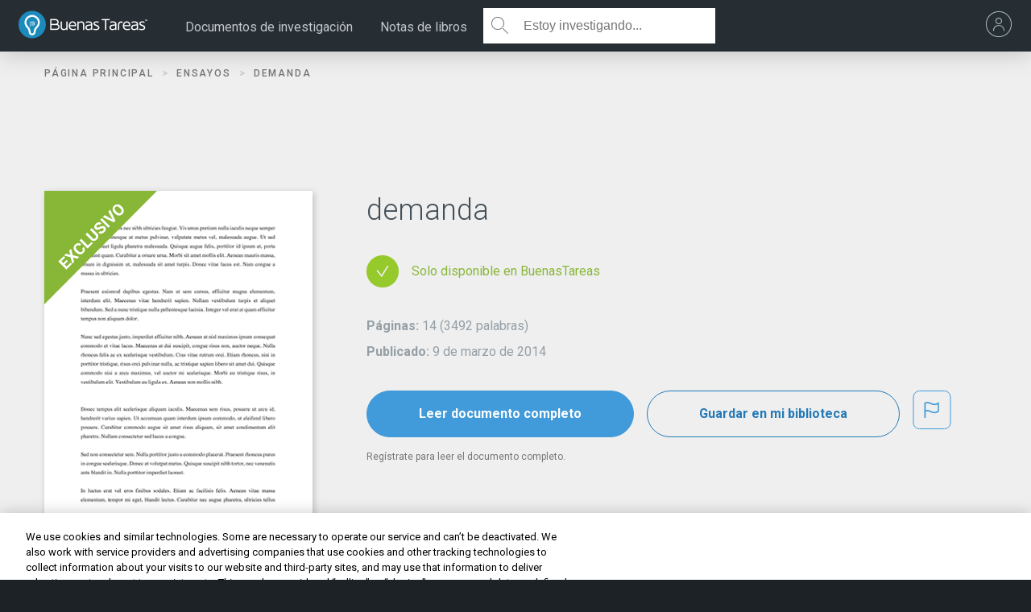

--- FILE ---
content_type: text/html; charset=UTF-8
request_url: https://www.buenastareas.com/ensayos/Demanda/48492459.html
body_size: 2410
content:
<!DOCTYPE html>
<html lang="en">
<head>
    <meta charset="utf-8">
    <meta name="viewport" content="width=device-width, initial-scale=1">
    <title></title>
    <style>
        body {
            font-family: "Arial";
        }
    </style>
    <script type="text/javascript">
    window.awsWafCookieDomainList = ['monografias.com','cram.com','studymode.com','buenastareas.com','trabalhosfeitos.com','etudier.com','studentbrands.com','ipl.org','123helpme.com','termpaperwarehouse.com'];
    window.gokuProps = {
"key":"AQIDAHjcYu/GjX+QlghicBgQ/7bFaQZ+m5FKCMDnO+vTbNg96AHzOpaJdCT16BNTHHOlBrRcAAAAfjB8BgkqhkiG9w0BBwagbzBtAgEAMGgGCSqGSIb3DQEHATAeBglghkgBZQMEAS4wEQQME93hLjFno3N6GTj9AgEQgDt/iV7X9Hdzof9EfVmH2hm5ve21Uzi52f21MPofygpjydkfDxvTMDpVtHV/BR549NavJWgn0JGR+3yffA==",
          "iv":"D549pACSjQAABI8O",
          "context":"uzCXhMWxcpGE3OAEL650QYFClHrfKXQR5XM6AsG5eLhGzVYiWvJL9nGh/aqHnnTeuTB4WtleN9RDXDNwuK5QVDG1+X/1qbAyjy00/tZ7ewiSH/Jw5jEhyAg/ajp51V6ygbJpBCgFiqDi6DGOmw0yCx7XvUGZf9DVisthvtcWlTFharQzgyZVazqfBVbBL6n51nm+pZodKioGkefSP1qkBg+28VgkKQDfspiGBETnBY7wJtjWCJYvV4+5O7mA/Ki+G7HxlFXS7cdIvjV6yhTRr0GOPBOFjws58FUr6qi3CC4zsI9Lg3iXfOSRy1UQ9I9+a8tFEj2NqZGc+K2VdbMDYcp35zHq/hVDr0qa38xwgfpL/4zki/82yV7jYKSUFZ4oPT08yiR11BU/AmI5FYV01mNCfJq1rimENFB/iHGEfW3ai0eZslQ2K12wo/Oa2ar8FjNMd1L9ULdZCQavzOp3cLZYUfP4p/lDjby1Yim/kpFu0dXEi1s1eAL4DNSdZBRYus3JFtIxfyaL6sHCRXrRoEp8osuPIXib0igx+8ugQRcG+zfRLGT1rcYk+H6YMzzsjiAJgIzxZfUo5NMDaw9Y5dx4VGWYzmqDKZ7uHDhKBYeUUb5IDhXCmpHfKAaJbZKvXlI6DXn+8ZSXmCLVZmdbzZy/c9/8+7wcy5VbQffsEanYP6iaPwIvvy2fqNrteeluiEhv5hCoqORB/Z0wleumjCKokPY88BeHsZgaQvShd/rK7TW6MucGPrNmC16uaBZs9GjiD6fhAkTTpXWJc86Qa3YkjsvJ1TfQwHnKZA=="
};
    </script>
    <script src="https://ab840a5abf4d.9b6e7044.us-east-2.token.awswaf.com/ab840a5abf4d/b0f70ab89207/866568d58e0a/challenge.js"></script>
</head>
<body>
    <div id="challenge-container"></div>
    <script type="text/javascript">
        AwsWafIntegration.saveReferrer();
        AwsWafIntegration.checkForceRefresh().then((forceRefresh) => {
            if (forceRefresh) {
                AwsWafIntegration.forceRefreshToken().then(() => {
                    window.location.reload(true);
                });
            } else {
                AwsWafIntegration.getToken().then(() => {
                    window.location.reload(true);
                });
            }
        });
    </script>
    <noscript>
        <h1>JavaScript is disabled</h1>
        In order to continue, we need to verify that you're not a robot.
        This requires JavaScript. Enable JavaScript and then reload the page.
    </noscript>
</body>
</html>

--- FILE ---
content_type: application/javascript
request_url: https://cdn.cookielaw.org/consent/32d71a0d-e19a-4fa6-bad8-2f0e603f56c6/OtAutoBlock.js
body_size: 122164
content:
(function(){function q(a){var c=[],b=[],e=function(f){for(var g={},h=0;h<u.length;h++){var d=u[h];if(d.Tag===f){g=d;break}var l=void 0,k=d.Tag;var C=(k=-1!==k.indexOf("http:")?k.replace("http:",""):k.replace("https:",""),-1!==(l=k.indexOf("?"))?k.replace(k.substring(l),""):k);if(f&&(-1!==f.indexOf(C)||-1!==d.Tag.indexOf(f))){g=d;break}}return g}(a);return e.CategoryId&&(c=e.CategoryId),e.Vendor&&(b=e.Vendor.split(":")),!e.Tag&&D&&(b=c=function(f){var g=[],h=function(d){var l=document.createElement("a");
return l.href=d,-1!==(d=l.hostname.split(".")).indexOf("www")||2<d.length?d.slice(1).join("."):l.hostname}(f);return g=v.some(function(d){return d===h})?["C0004"]:g}(a)),{categoryIds:c,vsCatIds:b}}function w(a){return!a||!a.length||(a&&window.OptanonActiveGroups?a.every(function(c){return-1!==window.OptanonActiveGroups.indexOf(","+c+",")}):void 0)}function m(a,c){void 0===c&&(c=null);var b=window,e=b.OneTrust&&b.OneTrust.IsVendorServiceEnabled;b=e&&b.OneTrust.IsVendorServiceEnabled();return"Categories"===
r||"All"===r&&e&&!b?w(a):("Vendors"===r||"All"===r&&e&&b)&&w(c)}function n(a){a=a.getAttribute("class")||"";return-1!==a.indexOf("optanon-category")||-1!==a.indexOf("ot-vscat")}function p(a){return a.hasAttribute("data-ot-ignore")}function x(a,c,b){void 0===b&&(b=null);var e=a.join("-"),f=b&&b.join("-"),g=c.getAttribute("class")||"",h="",d=!1;a&&a.length&&-1===g.indexOf("optanon-category-"+e)&&(h=("optanon-category-"+e).trim(),d=!0);b&&b.length&&-1===g.indexOf("ot-vscat-"+f)&&(h+=" "+("ot-vscat-"+
f).trim(),d=!0);d&&c.setAttribute("class",h+" "+g)}function y(a,c,b){void 0===b&&(b=null);var e;a=a.join("-");b=b&&b.join("-");return-1===c.indexOf("optanon-category-"+a)&&(e=("optanon-category-"+a).trim()),-1===c.indexOf("ot-vscat-"+b)&&(e+=" "+("ot-vscat-"+b).trim()),e+" "+c}function z(a){var c,b=q(a.src||"");(b.categoryIds.length||b.vsCatIds.length)&&(x(b.categoryIds,a,b.vsCatIds),m(b.categoryIds,b.vsCatIds)||(a.type="text/plain"),a.addEventListener("beforescriptexecute",c=function(e){"text/plain"===
a.getAttribute("type")&&e.preventDefault();a.removeEventListener("beforescriptexecute",c)}))}function A(a){var c=a.src||"",b=q(c);(b.categoryIds.length||b.vsCatIds.length)&&(x(b.categoryIds,a,b.vsCatIds),m(b.categoryIds,b.vsCatIds)||(a.removeAttribute("src"),a.setAttribute("data-src",c)))}var u=JSON.parse('[{"Tag":"https://track.adform.net/Serving/Cookie/","CategoryId":["C0004"],"Vendor":null},{"Tag":"https://s.seedtag.com/cs/cookiesync/Rubicon","CategoryId":["C0004"],"Vendor":null},{"Tag":"https://pr-bh.ybp.yahoo.com/sync/openx/80d2a2b3-93b1-e8b4-dcee-bf6f79a9eb9e","CategoryId":["C0004"],"Vendor":null},{"Tag":"https://dpm.demdex.net/ibs:dpid\x3d481\x26dpuuid\x3dLT9EPPYP-W-2HXR","CategoryId":["C0004"],"Vendor":null},{"Tag":"https://sync.adotmob.com/cookie/smart","CategoryId":["C0004"],"Vendor":null},{"Tag":"https://pr-bh.ybp.yahoo.com/sync/pubmatic/7C9AC9A5-F4C5-4631-B274-2150A2A4A34B","CategoryId":["C0004"],"Vendor":null},{"Tag":"https://pr-bh.ybp.yahoo.com/sync/rubicon/jpC2Rf_w9hZ42pm0bemfzsn5EUdSAgOZEtemQ7w0kco","CategoryId":["C0004"],"Vendor":null},{"Tag":"https://dpm.demdex.net/ibs:dpid\x3d348447\x26dpuuid\x3dAU1D-0100-001717463597-ZVIWC01J-7TVW\x26redir\x3dhttps%3A%2F%2Fids.ad.gt%2Fapi%2Fv1%2Fadb_match%3Fadb%3D%24%7BDD_UUID%7D%26id%3DAU1D-0100-001717463597-ZVIWC01J-7TVW","CategoryId":["C0004"],"Vendor":null},{"Tag":"https://ssum-sec.casalemedia.com/usermatch","CategoryId":["C0002","C0004"],"Vendor":null},{"Tag":"https://servedby.flashtalking.com/imp/1/225040","CategoryId":["C0004"],"Vendor":null},{"Tag":"https://dpm.demdex.net/ibs:dpid\x3d348447\x26dpuuid\x3dAU1D-0100-001709340840-FPDW127E-L17P\x26redir\x3dhttps%3A%2F%2Fids.ad.gt%2Fapi%2Fv1%2Fadb_match%3Fadb%3D%24%7BDD_UUID%7D%26id%3DAU1D-0100-001709340840-FPDW127E-L17P","CategoryId":["C0004"],"Vendor":null},{"Tag":"https://pr-bh.ybp.yahoo.com/sync/casale/ZfrlD7mqP3UAAFGFATuQYAAAEa0AAAIB","CategoryId":["C0004"],"Vendor":null},{"Tag":"https://pxl.iqm.com/i/ck/adx","CategoryId":["C0004"],"Vendor":null},{"Tag":"https://pr-bh.ybp.yahoo.com/sync/rubicon/luNXrEhEFsj0FdFIcj9oyQ","CategoryId":["C0004"],"Vendor":null},{"Tag":"https://pr-bh.ybp.yahoo.com/sync/rubicon/JGRhHCqCl-MaEGLayUcHFA","CategoryId":["C0004"],"Vendor":null},{"Tag":"https://pr-bh.ybp.yahoo.com/sync/rubicon/_323my_xs5pENRKfxC9hBsn5EUdSAgOZEtemQ7w0kco","CategoryId":["C0004"],"Vendor":null},{"Tag":"https://id5-sync.com/k/264.gif","CategoryId":["C0004"],"Vendor":null},{"Tag":"https://id5-sync.com/c/488/112/3/6.gif","CategoryId":["C0004"],"Vendor":null},{"Tag":"https://servedby.flashtalking.com/imp/1/225039","CategoryId":["C0004"],"Vendor":null},{"Tag":"https://pn.ybp.yahoo.com/ab/secure/true/imp/[base64]/wp/ZeKDhgAE_iIGUJwjAAa8qkBYBwk_Xcdb9siyMg/pclick/https://adclick.g.doubleclick.net/aclk","CategoryId":["C0004"],"Vendor":null},{"Tag":"https://id5-sync.com/c/488/340/0/9.gif","CategoryId":["C0004"],"Vendor":null},{"Tag":"https://pr-bh.ybp.yahoo.com/sync/sharethrough/91665410-1b3b-4cc2-beec-1268560e9ef1","CategoryId":["C0004"],"Vendor":null},{"Tag":"https://pr-bh.ybp.yahoo.com/sync/openx/b8784dcf-c1a5-e003-ee38-092748da7092","CategoryId":["C0004"],"Vendor":null},{"Tag":"https://pr-bh.ybp.yahoo.com/sync/casale/Zfrf4LmqPu8AAGd8ATrSnQAAEc0AAAIB","CategoryId":["C0004"],"Vendor":null},{"Tag":"https://sync.targeting.unrulymedia.com/csync/RX-7ac61a80-dd05-4949-979f-d9552186bf3e-003","CategoryId":["C0004"],"Vendor":null},{"Tag":"https://sync.sharethis.com/roqad","CategoryId":["C0004"],"Vendor":null},{"Tag":"https://pr-bh.ybp.yahoo.com/sync/stickyads/6c363f28d344bfa7ca37be4e7a87b80","CategoryId":["C0004"],"Vendor":null},{"Tag":"https://pr-bh.ybp.yahoo.com/sync/pubmatic/EA91868A-17EF-4093-8FEA-732BD2733093","CategoryId":["C0004"],"Vendor":null},{"Tag":"https://dpm.demdex.net/ibs:dpid\x3d903\x26dpuuid\x3d4f617da4-163a-462d-84e1-c253b315310c\x26gdpr\x3d1\x26gdpr_consent\[base64].f_wACHwAAAAA\x26redir\x3dhttps%3A%2F%2Fmatch.adsrvr.org%2Ftrack%2Fcmf%2Fgeneric%3Fttd_pid%3Daam","CategoryId":["C0004"],"Vendor":null},{"Tag":"https://pr-bh.ybp.yahoo.com/sync/openx/f137ff7c-a823-e5d9-f0c5-6679822d83f9","CategoryId":["C0004"],"Vendor":null},{"Tag":"https://s2s.t13.io/setuid","CategoryId":["C0004"],"Vendor":null},{"Tag":"https://dpm.demdex.net/ibs:dpid\x3d903\x26dpuuid\x3dc3e8c535-0fc3-4889-a88f-7d60813758aa\x26gdpr\x3d1\x26gdpr_consent\[base64].f_wACHwAAAAA\x26redir\x3dhttps%3A%2F%2Fmatch.adsrvr.org%2Ftrack%2Fcmf%2Fgeneric%3Fttd_pid%3Daam","CategoryId":["C0004"],"Vendor":null},{"Tag":"https://dpm.demdex.net/ibs:dpid\x3d903\x26dpuuid\x3d8f6c2fdc-4fe2-403e-b0dd-9f9ad22f5108\x26gdpr\x3d1\x26gdpr_consent\[base64].f_wACHwAAAAA\x26redir\x3dhttps%3A%2F%2Fmatch.adsrvr.org%2Ftrack%2Fcmf%2Fgeneric%3Fttd_pid%3Daam","CategoryId":["C0004"],"Vendor":null},{"Tag":"https://sync.targeting.unrulymedia.com/csync/RX-9c7fdfbd-2bed-4d4c-ad9d-755b2d6f03ea-003","CategoryId":["C0004"],"Vendor":null},{"Tag":"https://ice.360yield.com/ul_cb/server_match","CategoryId":["C0004"],"Vendor":null},{"Tag":"https://pr-bh.ybp.yahoo.com/sync/casale/ZfrhHbmqP1sAADTlATuN_QAAEZMAAAAB","CategoryId":["C0004"],"Vendor":null},{"Tag":"https://id5-sync.com/c/488/224/3/6.gif","CategoryId":["C0004"],"Vendor":null},{"Tag":"https://pagead2.googlesyndication.com/pagead/managed/js/adsense/m202405300101/show_ads_impl_with_ama_fy2021.js","CategoryId":["C0002","C0004"],"Vendor":null},{"Tag":"https://us-u.openx.net/w/1.0/cm","CategoryId":["C0004"],"Vendor":null},{"Tag":"https://pr-bh.ybp.yahoo.com/sync/pubmatic/471CAFAB-9E85-45F5-9C54-2402C8FF1F6E","CategoryId":["C0004"],"Vendor":null},{"Tag":"https://sync.outbrain.com/cookie-sync","CategoryId":["C0004"],"Vendor":null},{"Tag":"https://pr-bh.ybp.yahoo.com/sync/pubmatic/BD395D76-EBC0-45F1-90C9-5490E25894FF","CategoryId":["C0004"],"Vendor":null},{"Tag":"https://d.turn.com/r/dd/id/L2NzaWQvMS9jaWQvMTc0ODM4ODY2Ni90LzI/dpuid/ID5-2504lizvThHjtbFidhg5IIHwlkfjaR-HbKLbbu90GQ/url/https%3A%2F%2Fid5-sync.com%2Fc%2F488%2F224%2F5%2F4.gif%3Fpuid%3D%24%21%7BTURN_UUID%7D%26gdpr%3D1%26gdpr_consent%[base64].f_wACHwAAAAA\x26gdpr\x3d1\x26gdpr_consent\[base64].f_wACHwAAAAA","CategoryId":["C0004"],"Vendor":null},{"Tag":"https://pr-bh.ybp.yahoo.com/sync/casale/Zq14uFVbL0MAAGvJAb_tlgAAArgAAAIB","CategoryId":["C0004"],"Vendor":null},{"Tag":"https://dpm.demdex.net/ibs:dpid\x3d903\x26dpuuid\x3d5886ec72-4084-4d37-9efa-02bc655cdd4e\x26gdpr\x3d1\x26gdpr_consent\[base64].f_wACHwAAAAA\x26redir\x3dhttps%3A%2F%2Fmatch.adsrvr.org%2Ftrack%2Fcmf%2Fgeneric%3Fttd_pid%3Daam","CategoryId":["C0004"],"Vendor":null},{"Tag":"https://pr-bh.ybp.yahoo.com/sync/pubmatic/34C14EAD-AB03-4608-B5A3-2FF9DA346BB6","CategoryId":["C0004"],"Vendor":null},{"Tag":"https://pr-bh.ybp.yahoo.com/sync/rubicon/wE7p0FptyMUe0N5lDZ-ZkA","CategoryId":["C0004"],"Vendor":null},{"Tag":"https://pr-bh.ybp.yahoo.com/sync/pubmatic/C6EDEBCB-B4FC-4A4A-A3E9-BFE02C4EF4C9","CategoryId":["C0004"],"Vendor":null},{"Tag":"https://pr-bh.ybp.yahoo.com/sync/pubmatic/88EC9A6E-E4EE-4AA0-9AE1-5E6CF262DD67","CategoryId":["C0004"],"Vendor":null},{"Tag":"https://pr-bh.ybp.yahoo.com/sync/pubmatic/6AFB1C83-A440-47F1-9F4B-35E86A656320","CategoryId":["C0004"],"Vendor":null},{"Tag":"https://id5-sync.com/cq/488/124/5/4.gif","CategoryId":["C0004"],"Vendor":null},{"Tag":"https://d.turn.com/r/dd/id/L2NzaWQvMS9jaWQvMTc0ODM4ODY2Ni90LzI/dpuid/ID5-0ac8T7Qx3F4svv5xOtzKFNnUKmTuJ8o45K4EpC-Ijw/url/https%3A%2F%2Fid5-sync.com%2Fc%2F488%2F224%2F4%2F5.gif%3Fpuid%3D%24%21%7BTURN_UUID%7D%26gdpr%3D1%26gdpr_consent%[base64].f_wACHwAAAAA\x26gdpr\x3d1\x26gdpr_consent\[base64].f_wACHwAAAAA","CategoryId":["C0004"],"Vendor":null},{"Tag":"https://dpm.demdex.net/ibs:dpid\x3d19566\x26dpuuid\x3d53D4676B-105E-4ED6-96C8-AF6C8D0DB120","CategoryId":["C0004"],"Vendor":null},{"Tag":"https://match.adsrvr.org/track/cmf/generic","CategoryId":["C0004"],"Vendor":null},{"Tag":"https://pr-bh.ybp.yahoo.com/sync/rubicon/RzvM8BXbFGtmyymEUddzCg","CategoryId":["C0004"],"Vendor":null},{"Tag":"https://id5-sync.com/c/488/10/0/9.gif","CategoryId":["C0004"],"Vendor":null},{"Tag":"https://sync.1rx.io/usersync2/pubmatic\x26gdpr\x3d1\x26gdpr_consent\[base64].f_wACHwAAAAA","CategoryId":["C0004"],"Vendor":null},{"Tag":"https://pr-bh.ybp.yahoo.com/sync/rubicon/NjVF_yrkybsZzGxvTkE99A","CategoryId":["C0004"],"Vendor":null},{"Tag":"https://dpm.demdex.net/ibs:dpid\x3d903\x26dpuuid\x3d17471c9d-eca9-4f8e-af8f-b4b591bb2ffa\x26gdpr\x3d1\x26gdpr_consent\[base64].f_wACHwAAAAA\x26redir\x3dhttps%3A%2F%2Fmatch.adsrvr.org%2Ftrack%2Fcmf%2Fgeneric%3Fttd_pid%3Daam","CategoryId":["C0004"],"Vendor":null},{"Tag":"https://pr-bh.ybp.yahoo.com/sync/pubmatic/9ADE82F3-6613-4444-A659-8F76C7FD2499","CategoryId":["C0004"],"Vendor":null},{"Tag":"https://pr-bh.ybp.yahoo.com/sync/casale/ZeKIwrmqPl8AACnuAERkpQAAE9EAAAIB","CategoryId":["C0004"],"Vendor":null},{"Tag":"https://match.adsby.bidtheatre.com/indexmatch","CategoryId":["C0004"],"Vendor":null},{"Tag":"https://pr-bh.ybp.yahoo.com/sync/pubmatic/54F47698-0399-4D13-9EB3-7CC16DDD1EDA","CategoryId":["C0004"],"Vendor":null},{"Tag":"https://pr-bh.ybp.yahoo.com/sync/pubmatic/80F71F28-9BA6-4FD1-A204-9FACA7D0C4BA","CategoryId":["C0004"],"Vendor":null},{"Tag":"https://pr-bh.ybp.yahoo.com/sync/pubmatic/4735D430-4D53-450E-AF6E-DA6582BD4D81","CategoryId":["C0004"],"Vendor":null},{"Tag":"https://dpm.demdex.net/ibs:dpid\x3d463291\x26dpuuid\x3dID5-a203n4OhVjxEuZJ8lsimb39DwWSFiND0Jw4HqIkmUg\x26redir\x3dhttps%3A%2F%2Fid5-sync.com%2Fc%2F488%2F160%2F0%2F9.gif%3Fpuid%3D%24%7BDD_UUID%7D%26gdpr%3D1%26gdpr_consent%[base64].f_wACHwAAAAA\x26gdpr\x3d1\x26gdpr_consent\[base64].f_wACHwAAAAA","CategoryId":["C0004"],"Vendor":null},{"Tag":"https://pbs.optidigital.com/setuid","CategoryId":["C0004"],"Vendor":null},{"Tag":"https://dpm.demdex.net/ibs:dpid\x3d19566\x26dpuuid\x3d07760E29-EA99-49D8-9ADA-2F79D19F54E7","CategoryId":["C0004"],"Vendor":null},{"Tag":"https://pr-bh.ybp.yahoo.com/sync/rubicon/z2KLx47O33GKXZqmt304lQ","CategoryId":["C0004"],"Vendor":null},{"Tag":"https://d.turn.com/r/dd/id/L2NzaWQvMS9jaWQvMTc0ODM4ODY2Ni90LzI/dpuid/ID5-b012UIpQN-PGtUx9ZxU8ore6IMKD_IpKSfc58hPNoA/url/https%3A%2F%2Fid5-sync.com%2Fc%2F488%2F224%2F5%2F4.gif%3Fpuid%3D%24%21%7BTURN_UUID%7D%26gdpr%3D1%26gdpr_consent%[base64].f_wACHwAAAAA\x26gdpr\x3d1\x26gdpr_consent\[base64].f_wACHwAAAAA","CategoryId":["C0004"],"Vendor":null},{"Tag":"https://live.rezync.com/sync","CategoryId":["C0004"],"Vendor":null},{"Tag":"https://sync.bfmio.com/sync","CategoryId":["C0002","C0004"],"Vendor":null},{"Tag":"https://d.turn.com/r/dd/id/L2NzaWQvMS9jaWQvMTc0ODM4ODY2Ni90LzI/dpuid/ID5-2243x5HqnnkkvrtOsqPwKxLrsV6RpXyGH6z-bshPbA/url/https%3A%2F%2Fid5-sync.com%2Fc%2F488%2F224%2F5%2F4.gif%3Fpuid%3D%24%21%7BTURN_UUID%7D%26gdpr%3D1%26gdpr_consent%[base64].f_wACHwAAAAA\x26gdpr\x3d1\x26gdpr_consent\[base64].f_wACHwAAAAA","CategoryId":["C0004"],"Vendor":null},{"Tag":"https://pr-bh.ybp.yahoo.com/sync/pubmatic/5EB5A7E3-6C5D-4709-BADF-27B52B16AA96","CategoryId":["C0004"],"Vendor":null},{"Tag":"https://ib.adnxs.com/setuid","CategoryId":["C0004"],"Vendor":null},{"Tag":"https://pr-bh.ybp.yahoo.com/sync/triplelift/1878621243666496929222","CategoryId":["C0004"],"Vendor":null},{"Tag":"https://pr-bh.ybp.yahoo.com/sync/casale/Zq14VlVbL3gAACVzAb7DKgAABzkAAAIB","CategoryId":["C0004"],"Vendor":null},{"Tag":"https://pr-bh.ybp.yahoo.com/sync/rubicon/ixOdcVq0dWIBdrgVhxMbI8n5EUdSAgOZEtemQ7w0kco","CategoryId":["C0004"],"Vendor":null},{"Tag":"https://pr-bh.ybp.yahoo.com/sync/rubicon/6LBMzEh4_4lFSR5_sWOASA","CategoryId":["C0004"],"Vendor":null},{"Tag":"https://sync.targeting.unrulymedia.com/csync/RX-d4cc2fdc-dc1f-45b7-923b-d493b3c54ddd-003","CategoryId":["C0004"],"Vendor":null},{"Tag":"https://pr-bh.ybp.yahoo.com/sync/openx/24e7a574-e8e3-e766-e705-31256d628d09","CategoryId":["C0004"],"Vendor":null},{"Tag":"https://d.turn.com/r/dd/id/L2NzaWQvMS9jaWQvMTc0ODM4ODY2Ni90LzI/dpuid/ID5-466fsWeTmP0wuNR14OKGJ8uHXZH3EVtOCGIxMDXhuw/url/https%3A%2F%2Fid5-sync.com%2Fc%2F488%2F224%2F5%2F4.gif%3Fpuid%3D%24%21%7BTURN_UUID%7D%26gdpr%3D1%26gdpr_consent%[base64].f_wACHwAAAAA\x26gdpr\x3d1\x26gdpr_consent\[base64].f_wACHwAAAAA","CategoryId":["C0004"],"Vendor":null},{"Tag":"https://pr-bh.ybp.yahoo.com/sync/pubmatic/F2CD3CFB-708E-43E4-B053-BD1CBF053016","CategoryId":["C0004"],"Vendor":null},{"Tag":"https://pm.w55c.net/ping_match.gif","CategoryId":["C0004"],"Vendor":null},{"Tag":"https://pr-bh.ybp.yahoo.com/sync/adx","CategoryId":["C0004"],"Vendor":null},{"Tag":"https://pr-bh.ybp.yahoo.com/sync/pubmatic/BBDF947F-C2C0-4BEF-8DB2-E41C6186B948","CategoryId":["C0004"],"Vendor":null},{"Tag":"https://pr-bh.ybp.yahoo.com/sync/pubmatic/E7DC2A60-E00D-4B3B-8224-09AE950372F5","CategoryId":["C0004"],"Vendor":null},{"Tag":"https://pixel-sync.sitescout.com/dmp/pixelSync","CategoryId":["C0004"],"Vendor":null},{"Tag":"https://id5-sync.com/c/488/429/4/5.gif","CategoryId":["C0004"],"Vendor":null},{"Tag":"https://d.turn.com/r/dd/id/L2NzaWQvMS9jaWQvMTc0ODM4ODY2Ni90LzI/dpuid/ID5-2d58zqqnHjyrt8tVs9HWjFjc-inxks0omSYuAe_1ww/url/https%3A%2F%2Fid5-sync.com%2Fc%2F488%2F224%2F3%2F6.gif%3Fpuid%3D%24%21%7BTURN_UUID%7D%26gdpr%3D1%26gdpr_consent%[base64].f_wACHwAAAAA\x26gdpr\x3d1\x26gdpr_consent\[base64].f_wACHwAAAAA","CategoryId":["C0004"],"Vendor":null},{"Tag":"https://ad-events.flashtalking.com/state/7936325","CategoryId":["C0004"],"Vendor":null},{"Tag":"https://d.turn.com/r/dd/id/L2NzaWQvMS9jaWQvMTc0ODM4ODY2Ni90LzI/dpuid/ID5-ebf7rFkz0vwdtsxp6UN8_9dQVRIoZLpTcSMH1f_lIg/url/https%3A%2F%2Fid5-sync.com%2Fc%2F164%2F224%2F7%2F3.gif%3Fpuid%3D%24%21%7BTURN_UUID%7D%26gdpr%3D1%26gdpr_consent%[base64].f_wACHwAAAAA\x26gdpr\x3d1\x26gdpr_consent\[base64].f_wACHwAAAAA","CategoryId":["C0004"],"Vendor":null},{"Tag":"https://pr-bh.ybp.yahoo.com/sync/rubicon/WR5qApXdXA1RXYJTe-tcVw","CategoryId":["C0004"],"Vendor":null},{"Tag":"https://pr-bh.ybp.yahoo.com/sync/openx/ec05db81-f307-ee40-da76-09067b2a62ec","CategoryId":["C0004"],"Vendor":null},{"Tag":"https://id5-sync.com/c/488/349/1/8.gif","CategoryId":["C0004"],"Vendor":null},{"Tag":"https://dpm.demdex.net/ibs:dpid\x3d903\x26dpuuid\x3d9fa7ee08-1914-4556-9af1-417948f4d76e\x26gdpr\x3d1\x26gdpr_consent\[base64].f_wACHwAAAAA\x26redir\x3dhttps%3A%2F%2Fmatch.adsrvr.org%2Ftrack%2Fcmf%2Fgeneric%3Fttd_pid%3Daam","CategoryId":["C0004"],"Vendor":null},{"Tag":"https://pr-bh.ybp.yahoo.com/sync/rubicon/JxCyIb-ojA5exAFQvaO5_Mn5EUdSAgOZEtemQ7w0kco","CategoryId":["C0004"],"Vendor":null},{"Tag":"https://pr-bh.ybp.yahoo.com/sync/pubmatic/271AEAF5-A086-4C5F-8238-606D212DEE9E","CategoryId":["C0004"],"Vendor":null},{"Tag":"https://pr-bh.ybp.yahoo.com/sync/rubicon/MRfDuf52ZI3emvL7cWKPDA","CategoryId":["C0004"],"Vendor":null},{"Tag":"https://a.audrte.com/get","CategoryId":["C0004"],"Vendor":null},{"Tag":"https://pr-bh.ybp.yahoo.com/sync/pubmatic/C41710CE-D69D-4F0B-A03D-D43CCEEFA762","CategoryId":["C0004"],"Vendor":null},{"Tag":"https://dpm.demdex.net/ibs:dpid\x3d133726\x26dpuuid\x3darEoGHA3gi3Dku1iFzZRS1M9ylSekP4l2SEegOj18eDjd9BB6uviqQ1SJz4vwb9J\x26gdpr\x3d1\x26gdpr_pd\x3d1\x26gdpr_consent\[base64].f_wACHwAAAAA","CategoryId":["C0004"],"Vendor":null},{"Tag":"https://capi.connatix.com/us/pixel","CategoryId":["C0004"],"Vendor":null},{"Tag":"https://pr-bh.ybp.yahoo.com/sync/rubicon/EuTL9l5iG-ZwMYSSLOmvQg","CategoryId":["C0004"],"Vendor":null},{"Tag":"https://d.turn.com/r/dd/id/L2NzaWQvMS9jaWQvMTc0ODM4ODY2Ni90LzI/dpuid/ID5-50adzmx2CU5mvE1IfCFO2gZtv3BZGhzbiPxojzD48g/url/https%3A%2F%2Fid5-sync.com%2Fc%2F488%2F224%2F6%2F3.gif%3Fpuid%3D%24%21%7BTURN_UUID%7D%26gdpr%3D1%26gdpr_consent%[base64].f_wACHwAAAAA\x26gdpr\x3d1\x26gdpr_consent\[base64].f_wACHwAAAAA","CategoryId":["C0004"],"Vendor":null},{"Tag":"https://d.turn.com/r/dd/id/L2NzaWQvMS9jaWQvMTc0ODM4ODY2Ni90LzI/dpuid/ID5-d736ncwH0ZjxuJVPFeTOUD6Q1BnqbDqOF3lAXBRnAg/url/https%3A%2F%2Fid5-sync.com%2Fc%2F488%2F224%2F5%2F4.gif%3Fpuid%3D%24%21%7BTURN_UUID%7D%26gdpr%3D1%26gdpr_consent%[base64].f_wACHwAAAAA\x26gdpr\x3d1\x26gdpr_consent\[base64].f_wACHwAAAAA","CategoryId":["C0004"],"Vendor":null},{"Tag":"https://sync-gdpr-v4.intentiq.com/profiles_engine/ProfilesEngineServlet","CategoryId":["C0004"],"Vendor":null},{"Tag":"https://ups.analytics.yahoo.com/ups/55940/sync","CategoryId":["C0004"],"Vendor":null},{"Tag":"https://pr-bh.ybp.yahoo.com/sync/pubmatic/49A023B4-DEEA-48E2-A9C6-1AA6AFC95AD7","CategoryId":["C0004"],"Vendor":null},{"Tag":"https://idsync.rlcdn.com/712206.gif","CategoryId":["C0004"],"Vendor":null},{"Tag":"https://pixel.rubiconproject.com/token","CategoryId":["C0004"],"Vendor":null},{"Tag":"https://script.hotjar.com/modules.84f80a92c39bbd76564a.js","CategoryId":["C0002"],"Vendor":null},{"Tag":"https://pr-bh.ybp.yahoo.com/sync/rubicon/dX_j-7NZhXMRCnZOj_drFA","CategoryId":["C0004"],"Vendor":null},{"Tag":"https://pr-bh.ybp.yahoo.com/sync/pubmatic/D804606D-B406-4B3B-B9BB-28AF356007FA","CategoryId":["C0004"],"Vendor":null},{"Tag":"https://dpm.demdex.net/ibs:dpid\x3d481\x26dpuuid\x3dLT9FHIXH-1N-KGLV","CategoryId":["C0004"],"Vendor":null},{"Tag":"https://pr-bh.ybp.yahoo.com/sync/pubmatic/807C2CBA-3BB7-4180-A22F-6C82A05C8204","CategoryId":["C0004"],"Vendor":null},{"Tag":"https://dpm.demdex.net/ibs:dpid\x3d19566\x26dpuuid\x3d78CA39DA-F791-46F7-AF31-29E74C58491A","CategoryId":["C0004"],"Vendor":null},{"Tag":"https://dpm.demdex.net/ibs:dpid\x3d903\x26dpuuid\x3da9d17dcf-67f1-4a22-bdce-d101d72f08da\x26gdpr\x3d1\x26gdpr_consent\[base64].f_wACHwAAAAA\x26redir\x3dhttps%3A%2F%2Fmatch.adsrvr.org%2Ftrack%2Fcmf%2Fgeneric%3Fttd_pid%3Daam","CategoryId":["C0004"],"Vendor":null},{"Tag":"https://d.turn.com/r/dd/id/L2NzaWQvMS9jaWQvMTc0ODM4ODY2Ni90LzI/dpuid/ID5-7944HFVDu50Pt612QlzWtr_whoj_OemI29w2dFKdEQ/url/https%3A%2F%2Fid5-sync.com%2Fc%2F488%2F224%2F6%2F3.gif%3Fpuid%3D%24%21%7BTURN_UUID%7D%26gdpr%3D1%26gdpr_consent%[base64].f_wACHwAAAAA\x26gdpr\x3d1\x26gdpr_consent\[base64].f_wACHwAAAAA","CategoryId":["C0004"],"Vendor":null},{"Tag":"https://pr-bh.ybp.yahoo.com/sync/rubicon/Srh9YAgkrbvJobDlD9kj9sn5EUdSAgOZEtemQ7w0kco","CategoryId":["C0004"],"Vendor":null},{"Tag":"https://dpm.demdex.net/ibs:dpid\x3d903\x26dpuuid\x3df4153976-61ed-40d0-a0f1-d89818657357\x26gdpr\x3d1\x26gdpr_consent\[base64].f_wACHwAAAAA\x26redir\x3dhttps%3A%2F%2Fmatch.adsrvr.org%2Ftrack%2Fcmf%2Fgeneric%3Fttd_pid%3Daam","CategoryId":["C0004"],"Vendor":null},{"Tag":"https://d.turn.com/r/dd/id/L2NzaWQvMS9jaWQvMTc0ODM4ODY2Ni90LzI/dpuid/ID5-ae84wzgwVjd4tDZcTpzJXMCSphH7RM1Nsk80rNomdg/url/https%3A%2F%2Fid5-sync.com%2Fc%2F488%2F224%2F2%2F7.gif%3Fpuid%3D%24%21%7BTURN_UUID%7D%26gdpr%3D1%26gdpr_consent%[base64].f_wACHwAAAAA\x26gdpr\x3d1\x26gdpr_consent\[base64].f_wACHwAAAAA","CategoryId":["C0004"],"Vendor":null},{"Tag":"https://pr-bh.ybp.yahoo.com/sync/pubmatic/ED122130-259D-4459-A755-3C0C8D85990F","CategoryId":["C0004"],"Vendor":null},{"Tag":"https://pr-bh.ybp.yahoo.com/sync/casale/ZtdFSlVbL4IAAAiEAJXKEAAAB0MAAAIB","CategoryId":["C0004"],"Vendor":null},{"Tag":"https://pr-bh.ybp.yahoo.com/sync/pubmatic/DBC29487-77B7-42E6-AF8A-32E1F24BA109","CategoryId":["C0004"],"Vendor":null},{"Tag":"https://dpm.demdex.net/ibs:dpid\x3d481\x26dpuuid\x3dLTZTABGA-1J-8E05","CategoryId":["C0004"],"Vendor":null},{"Tag":"https://dpm.demdex.net/ibs:dpid\x3d23728\x26dpuuid\x3daNdIqLlQJLEAIrOnABOcxQAA%26227","CategoryId":["C0004"],"Vendor":null},{"Tag":"https://image8.pubmatic.com/AdServer/ImgSync","CategoryId":["C0004"],"Vendor":null},{"Tag":"https://pr-bh.ybp.yahoo.com/sync/pubmatic/38C921A0-E9F6-4369-AD58-6E58F313EFC4","CategoryId":["C0004"],"Vendor":null},{"Tag":"https://pr-bh.ybp.yahoo.com/sync/pubmatic/9D4C08FB-6D99-42B6-9B4A-5B07CAA47EEE","CategoryId":["C0004"],"Vendor":null},{"Tag":"https://d.turn.com/r/dd/id/L2NzaWQvMS9jaWQvMTc0ODM4ODY2Ni90LzI/dpuid/ID5-b54fine4R_3jsRFAgnQg3Lav3QGhXUi6q8iEp0yYCw/url/https%3A%2F%2Fid5-sync.com%2Fc%2F488%2F224%2F6%2F3.gif%3Fpuid%3D%24%21%7BTURN_UUID%7D%26gdpr%3D1%26gdpr_consent%[base64].f_wACHwAAAAA\x26gdpr\x3d1\x26gdpr_consent\[base64].f_wACHwAAAAA","CategoryId":["C0004"],"Vendor":null},{"Tag":"https://cms.quantserve.com/pixel/p-e4m3Yko6bFYVc.gif","CategoryId":["C0004"],"Vendor":null},{"Tag":"https://d.turn.com/r/dd/id/L2NzaWQvMS9jaWQvMTc0ODM4ODY2Ni90LzI/dpuid/ID5-f870JWuRA4Wes9ZiwaaYjziwckhVkv8zEtHbxsOpcQ/url/https%3A%2F%2Fid5-sync.com%2Fc%2F488%2F224%2F2%2F7.gif%3Fpuid%3D%24%21%7BTURN_UUID%7D%26gdpr%3D1%26gdpr_consent%[base64].f_wACHwAAAAA\x26gdpr\x3d1\x26gdpr_consent\[base64].f_wACHwAAAAA","CategoryId":["C0004"],"Vendor":null},{"Tag":"https://cm.g.doubleclick.net/pixel","CategoryId":["C0004"],"Vendor":null},{"Tag":"https://pr-bh.ybp.yahoo.com/sync/rubicon/uR_1UILQzursaGfTe0x2EA","CategoryId":["C0004"],"Vendor":null},{"Tag":"https://adrta.com/i","CategoryId":["C0004"],"Vendor":null},{"Tag":"https://id5-sync.com/s/164/9.gif","CategoryId":["C0004"],"Vendor":null},{"Tag":"https://dpm.demdex.net/ibs:dpid\x3d903\x26dpuuid\x3d0f103036-87d2-4a0d-81aa-5316a27196f8\x26gdpr\x3d1\x26gdpr_consent\[base64].f_wACHwAAAAA\x26redir\x3dhttps%3A%2F%2Fmatch.adsrvr.org%2Ftrack%2Fcmf%2Fgeneric%3Fttd_pid%3Daam","CategoryId":["C0004"],"Vendor":null},{"Tag":"https://sync.targeting.unrulymedia.com/csync/RX-4df1c25a-31dc-4409-a86b-12b7c4d968d4-003","CategoryId":["C0004"],"Vendor":null},{"Tag":"https://pagead2.googlesyndication.com/pagead/managed/js/adsense/m202405010101/show_ads_impl_with_ama_fy2021.js","CategoryId":["C0002","C0004"],"Vendor":null},{"Tag":"https://dpm.demdex.net/ibs:dpid\x3d23728\x26dpuuid\x3dZeJ.97mqPp4AAENoAETAggAA%264386","CategoryId":["C0004"],"Vendor":null},{"Tag":"https://pr-bh.ybp.yahoo.com/sync/rubicon/B-wPx8hRoIQV_wxbrVYTu8n5EUdSAgOZEtemQ7w0kco","CategoryId":["C0004"],"Vendor":null},{"Tag":"https://pr-bh.ybp.yahoo.com/sync/rubicon/ChfKgeRWQgpouyShXuF0Rg","CategoryId":["C0004"],"Vendor":null},{"Tag":"https://dpm.demdex.net/ibs:dpid\x3d903\x26dpuuid\x3d1b030799-8738-4101-a897-519a850ce05a\x26gdpr\x3d1\x26gdpr_consent\[base64].f_wACHwAAAAA\x26redir\x3dhttps%3A%2F%2Fmatch.adsrvr.org%2Ftrack%2Fcmf%2Fgeneric%3Fttd_pid%3Daam","CategoryId":["C0004"],"Vendor":null},{"Tag":"https://dpm.demdex.net/ibs:dpid\x3d481\x26dpuuid\x3dLTZSAU5I-12-45P9","CategoryId":["C0004"],"Vendor":null},{"Tag":"https://sync-tm.everesttech.net/upi/pid/lons7jax","CategoryId":["C0004"],"Vendor":null},{"Tag":"https://pixel.rubiconproject.com/exchange/sync.php","CategoryId":["C0004"],"Vendor":null},{"Tag":"https://id5-sync.com/cq/488/124/6/3.gif","CategoryId":["C0004"],"Vendor":null},{"Tag":"https://d.turn.com/r/dd/id/L2NzaWQvMS9jaWQvMTc0ODM4ODY2Ni90LzI/dpuid/ID5-d239q64GkeBkvL9IdT_xPwu627Fg4cEeWBvlm_xYeA/url/https%3A%2F%2Fid5-sync.com%2Fc%2F488%2F224%2F2%2F7.gif%3Fpuid%3D%24%21%7BTURN_UUID%7D%26gdpr%3D1%26gdpr_consent%[base64].f_wACHwAAAAA\x26gdpr\x3d1\x26gdpr_consent\[base64].f_wACHwAAAAA","CategoryId":["C0004"],"Vendor":null},{"Tag":"https://d.turn.com/r/dd/id/L2NzaWQvMS9jaWQvMTc0ODM4ODY2Ni90LzI/dpuid/ID5-48d59GNGOAUOtrFJK3mF-DimV_4eGr4aJohUPrR7VA/url/https%3A%2F%2Fid5-sync.com%2Fc%2F488%2F224%2F6%2F3.gif%3Fpuid%3D%24%21%7BTURN_UUID%7D%26gdpr%3D1%26gdpr_consent%[base64].f_wACHwAAAAA\x26gdpr\x3d1\x26gdpr_consent\[base64].f_wACHwAAAAA","CategoryId":["C0004"],"Vendor":null},{"Tag":"https://dpm.demdex.net/ibs:dpid\x3d903\x26dpuuid\x3d170f9543-768b-4f64-aa32-cffdd93b5e60\x26gdpr\x3d1\x26gdpr_consent\[base64].f_wACHwAAAAA\x26redir\x3dhttps%3A%2F%2Fmatch.adsrvr.org%2Ftrack%2Fcmf%2Fgeneric%3Fttd_pid%3Daam","CategoryId":["C0004"],"Vendor":null},{"Tag":"https://dpm.demdex.net/ibs:dpid\x3d903\x26dpuuid\x3d8c36a9bc-d28d-4433-8df8-b04769892b41\x26gdpr\x3d1\x26gdpr_consent\[base64].f_wACHwAAAAA\x26redir\x3dhttps%3A%2F%2Fmatch.adsrvr.org%2Ftrack%2Fcmf%2Fgeneric%3Fttd_pid%3Daam","CategoryId":["C0004"],"Vendor":null},{"Tag":"https://pr-bh.ybp.yahoo.com/sync/pubmatic/7E13872C-9175-42B1-B9B6-21E6D7E1AB63","CategoryId":["C0004"],"Vendor":null},{"Tag":"https://pr-bh.ybp.yahoo.com/sync/rubicon/fbJ_frv2AO-p1nv1Q6pux8n5EUdSAgOZEtemQ7w0kco","CategoryId":["C0004"],"Vendor":null},{"Tag":"https://pr-bh.ybp.yahoo.com/sync/rubicon/hjaN_wn2TnyaMxTmhBio7sn5EUdSAgOZEtemQ7w0kco","CategoryId":["C0004"],"Vendor":null},{"Tag":"https://pr-bh.ybp.yahoo.com/sync/pubmatic/3057F64B-C1B7-4C02-B7C2-59295B77D999","CategoryId":["C0004"],"Vendor":null},{"Tag":"https://d.turn.com/r/dd/id/L2NzaWQvMS9jaWQvMTc0ODM4ODY2Ni90LzI/dpuid/ID5-8428JyF5pFJCt8lCFLuvBXFBCsQy3JbRT1fNsAx4mw/url/https%3A%2F%2Fid5-sync.com%2Fc%2F525%2F224%2F7%2F2.gif%3Fpuid%3D%24%21%7BTURN_UUID%7D%26gdpr%3D1%26gdpr_consent%[base64].f_wACHwAAAAA\x26gdpr\x3d1\x26gdpr_consent\[base64].f_wACHwAAAAA","CategoryId":["C0004"],"Vendor":null},{"Tag":"https://dpm.demdex.net/ibs:dpid\x3d133726\x26dpuuid\x3dR5YNwJZ_yuzkwiKuT_j4kL4d3pJ5a_You_6qxnONOs_d7KF56XLyouLxSCkGBWpS\x26gdpr\x3d1\x26gdpr_pd\x3d1\x26gdpr_consent\[base64].f_wACHwAAAAA","CategoryId":["C0004"],"Vendor":null},{"Tag":"https://pr-bh.ybp.yahoo.com/sync/rubicon/2XAdiWZdSbmc7hOVdyd5Ysn5EUdSAgOZEtemQ7w0kco","CategoryId":["C0004"],"Vendor":null},{"Tag":"https://dpm.demdex.net/ibs:dpid\x3d903\x26dpuuid\x3d6311ae3d-4b30-4212-a3e1-cfd2d683bf69\x26gdpr\x3d1\x26gdpr_consent\[base64].f_wACHwAAAAA\x26redir\x3dhttps%3A%2F%2Fmatch.adsrvr.org%2Ftrack%2Fcmf%2Fgeneric%3Fttd_pid%3Daam","CategoryId":["C0004"],"Vendor":null},{"Tag":"https://sync.connectad.io/iFrameSyncer","CategoryId":["C0002","C0003","C0004"],"Vendor":null},{"Tag":"https://dpm.demdex.net/ibs:dpid\x3d19566\x26dpuuid\x3dC4FE826F-8F6E-4074-9450-4F3A23C9C8B1","CategoryId":["C0004"],"Vendor":null},{"Tag":"https://c21lg-d.media.net/log","CategoryId":["C0004"],"Vendor":null},{"Tag":"https://sync.targeting.unrulymedia.com/csync/RX-89d997f9-8f2b-4e4d-802e-48a674f2dd8f-003","CategoryId":["C0004"],"Vendor":null},{"Tag":"https://pr-bh.ybp.yahoo.com/sync/casale/aK-1xrmqPqYAMiV-AwV5WgAAESoAAAIB","CategoryId":["C0004"],"Vendor":null},{"Tag":"https://ssum.casalemedia.com/usermatchredir","CategoryId":["C0004"],"Vendor":null},{"Tag":"https://id5-sync.com/c/488/224/4/5.gif","CategoryId":["C0004"],"Vendor":null},{"Tag":"https://d.turn.com/r/dd/id/L2NzaWQvMS9jaWQvMTc0ODM4ODY2Ni90LzI/dpuid/ID5-cd9bQJbKYOpLvVReL4e7wxZK-Y7foDoftCLMoBJK_w/url/https%3A%2F%2Fid5-sync.com%2Fc%2F488%2F224%2F5%2F4.gif%3Fpuid%3D%24%21%7BTURN_UUID%7D%26gdpr%3D1%26gdpr_consent%[base64].f_wACHwAAAAA\x26gdpr\x3d1\x26gdpr_consent\[base64].f_wACHwAAAAA","CategoryId":["C0004"],"Vendor":null},{"Tag":"https://dmp.adform.net/serving/cookie/match/","CategoryId":["C0004"],"Vendor":null},{"Tag":"https://dpm.demdex.net/ibs:dpid\x3d23728\x26dpuuid\x3dZjbRxbmqPiYAAFoBA2cgCgAA%264416","CategoryId":["C0004"],"Vendor":null},{"Tag":"https://stat.flashtalking.com/reportV3/ft.stat","CategoryId":["C0004"],"Vendor":null},{"Tag":"https://pr-bh.ybp.yahoo.com/sync/rubicon/beBMmud6K0GSV9GEZ5upmcn5EUdSAgOZEtemQ7w0kco","CategoryId":["C0004"],"Vendor":null},{"Tag":"https://id5-sync.com/c/488/203/0/9.gif","CategoryId":["C0004"],"Vendor":null},{"Tag":"https://dpm.demdex.net/ibs:dpid\x3d903\x26dpuuid\x3d4ce03a9d-0af0-4f1f-9632-e7076a7ec04d\x26gdpr\x3d1\x26gdpr_consent\[base64].f_wACHwAAAAA\x26redir\x3dhttps%3A%2F%2Fmatch.adsrvr.org%2Ftrack%2Fcmf%2Fgeneric%3Fttd_pid%3Daam","CategoryId":["C0004"],"Vendor":null},{"Tag":"https://dpm.demdex.net/ibs:dpid\x3d19566\x26dpuuid\x3d76ED61DA-A872-4F7F-A7CD-0463B85EBE69","CategoryId":["C0004"],"Vendor":null},{"Tag":"https://id5-sync.com/c/488/112/2/7.gif","CategoryId":["C0004"],"Vendor":null},{"Tag":"https://d.turn.com/r/dd/id/L2NzaWQvMS9jaWQvMTc0ODM4ODY2Ni90LzI/dpuid/ID5-1026a45APUoGtSFt1BJXTsgX1E2CjsiUmnJca6Bxyw/url/https%3A%2F%2Fid5-sync.com%2Fc%2F488%2F224%2F6%2F3.gif%3Fpuid%3D%24%21%7BTURN_UUID%7D%26gdpr%3D1%26gdpr_consent%[base64].f_wACHwAAAAA\x26gdpr\x3d1\x26gdpr_consent\[base64].f_wACHwAAAAA","CategoryId":["C0004"],"Vendor":null},{"Tag":"https://sync.targeting.unrulymedia.com/csync/RX-6940d252-5f75-4d3a-a1ce-7dc6852f18ac-003","CategoryId":["C0004"],"Vendor":null},{"Tag":"https://pr-bh.ybp.yahoo.com/sync/openx/d195753e-1149-e411-e096-82a4c46a6429","CategoryId":["C0004"],"Vendor":null},{"Tag":"https://pr-bh.ybp.yahoo.com/sync/pubmatic/0213B54B-2488-4A3D-9131-9B29849129A7","CategoryId":["C0004"],"Vendor":null},{"Tag":"https://pr-bh.ybp.yahoo.com/sync/rubicon/x1j1h_vm2DH8KYGj7w2-Mg","CategoryId":["C0004"],"Vendor":null},{"Tag":"https://dpm.demdex.net/ibs:dpid\x3d903\x26dpuuid\x3d7c9434b5-e032-4f0a-b937-a23681614613\x26gdpr\x3d1\x26gdpr_consent\[base64].f_wACHwAAAAA\x26redir\x3dhttps%3A%2F%2Fmatch.adsrvr.org%2Ftrack%2Fcmf%2Fgeneric%3Fttd_pid%3Daam","CategoryId":["C0004"],"Vendor":null},{"Tag":"https://pr-bh.ybp.yahoo.com/sync/pubmatic/341327B3-324F-424D-A259-970C9CA794E0","CategoryId":["C0004"],"Vendor":null},{"Tag":"https://d.turn.com/r/dd/id/L2NzaWQvMS9jaWQvMTc0ODM4ODY2Ni90LzI/dpuid/ID5-c0bdWNR8MDRWsfpnvajtFlpaL_9M9OeikzrUPxYA5w/url/https%3A%2F%2Fid5-sync.com%2Fc%2F164%2F224%2F7%2F3.gif%3Fpuid%3D%24%21%7BTURN_UUID%7D%26gdpr%3D1%26gdpr_consent%[base64].f_wACHwAAAAA\x26gdpr\x3d1\x26gdpr_consent\[base64].f_wACHwAAAAA","CategoryId":["C0004"],"Vendor":null},{"Tag":"https://dpm.demdex.net/ibs:dpid\x3d903\x26dpuuid\x3d1f68c368-df79-4d42-83d5-8571e3c9dc20\x26gdpr\x3d1\x26gdpr_consent\[base64].f_wACHwAAAAA\x26redir\x3dhttps%3A%2F%2Fmatch.adsrvr.org%2Ftrack%2Fcmf%2Fgeneric%3Fttd_pid%3Daam","CategoryId":["C0004"],"Vendor":null},{"Tag":"https://dpm.demdex.net/ibs:dpid\x3d19566\x26dpuuid\x3d7AC289F9-2F8A-4C82-B415-695C4897EDF4","CategoryId":["C0004"],"Vendor":null},{"Tag":"https://d.turn.com/r/dd/id/L2NzaWQvMS9jaWQvMTc0ODM4ODY2Ni90LzI/dpuid/ID5-188asnRSLdhuvc9bPn4t-TuzuOIhpZqGu-0uzMq7_A/url/https%3A%2F%2Fid5-sync.com%2Fc%2F488%2F224%2F6%2F3.gif%3Fpuid%3D%24%21%7BTURN_UUID%7D%26gdpr%3D1%26gdpr_consent%[base64].f_wACHwAAAAA\x26gdpr\x3d1\x26gdpr_consent\[base64].f_wACHwAAAAA","CategoryId":["C0004"],"Vendor":null},{"Tag":"https://um.simpli.fi/rb_match","CategoryId":["C0004"],"Vendor":null},{"Tag":"https://pr-bh.ybp.yahoo.com/sync/sharethrough/dd6d24eb-e5ea-4c2d-a19a-63ed64b423f0","CategoryId":["C0004"],"Vendor":null},{"Tag":"https://pr-bh.ybp.yahoo.com/sync/sharethrough/780677e2-5f70-4ee0-b4a0-197ae9ac9171","CategoryId":["C0004"],"Vendor":null},{"Tag":"https://pr-bh.ybp.yahoo.com/sync/sharethrough/d4818465-8f8a-45f7-9081-0943da46d693","CategoryId":["C0004"],"Vendor":null},{"Tag":"https://dpm.demdex.net/ibs:dpid\x3d133726\x26dpuuid\x3dzdBO6cpotGHyNhwOj6boEPak3QHv9ka0XEnkLgpA7sy5xKsr0uDpQoEUcTXhWq7w\x26gdpr\x3d1\x26gdpr_pd\x3d1\x26gdpr_consent\[base64].f_wACHwAAAAA","CategoryId":["C0004"],"Vendor":null},{"Tag":"https://pr-bh.ybp.yahoo.com/sync/rubicon/svH_yIyAhkta8hlPMjyQBg","CategoryId":["C0004"],"Vendor":null},{"Tag":"https://pr-bh.ybp.yahoo.com/sync/rubicon/pXY1ZUcpwNI49sqcWvxz0sn5EUdSAgOZEtemQ7w0kco","CategoryId":["C0004"],"Vendor":null},{"Tag":"https://sync.targeting.unrulymedia.com/csync/RX-fd6a8e43-d890-4d88-9a1f-4225c2cc0cb4-003","CategoryId":["C0004"],"Vendor":null},{"Tag":"https://ps.eyeota.net/pixel/bounce/","CategoryId":["C0004"],"Vendor":null},{"Tag":"https://pr-bh.ybp.yahoo.com/sync/pubmatic/0C27CFF5-BC4B-4B41-998C-E1FECC452AA1","CategoryId":["C0004"],"Vendor":null},{"Tag":"https://pr-bh.ybp.yahoo.com/sync/openx/46bc7592-f665-a889-7d43-8bdb952a024e","CategoryId":["C0004"],"Vendor":null},{"Tag":"https://dpm.demdex.net/ibs:dpid\x3d903\x26dpuuid\x3d71ef2749-6ee7-4d46-84e0-d51b9e1bf8a9\x26gdpr\x3d1\x26gdpr_consent\[base64].f_wACHwAAAAA\x26redir\x3dhttps%3A%2F%2Fmatch.adsrvr.org%2Ftrack%2Fcmf%2Fgeneric%3Fttd_pid%3Daam","CategoryId":["C0004"],"Vendor":null},{"Tag":"https://pr-bh.ybp.yahoo.com/sync/pubmatic/6977FE5D-D45F-41E4-A1AA-A3DF9028639A","CategoryId":["C0004"],"Vendor":null},{"Tag":"https://pr-bh.ybp.yahoo.com/sync/pubmatic/B56D1453-E3DD-4502-A96B-8A589DE757C3","CategoryId":["C0004"],"Vendor":null},{"Tag":"https://securepubads.g.doubleclick.net/pagead/managed/js/gpt/m202407010101/pubads_impl.js","CategoryId":["C0004"],"Vendor":null},{"Tag":"https://d.turn.com/r/dd/id/L2NzaWQvMS9jaWQvMTc0ODM4ODY2Ni90LzI/dpuid/ID5-56122sQrWY7gvcNJZyaMi7zi8KzvXjc8npQn0kGUkg/url/https%3A%2F%2Fid5-sync.com%2Fc%2F488%2F224%2F6%2F3.gif%3Fpuid%3D%24%21%7BTURN_UUID%7D%26gdpr%3D1%26gdpr_consent%[base64].f_wACHwAAAAA\x26gdpr\x3d1\x26gdpr_consent\[base64].f_wACHwAAAAA","CategoryId":["C0004"],"Vendor":null},{"Tag":"https://d.turn.com/r/dd/id/L2NzaWQvMS9jaWQvMTc0ODM4ODY2Ni90LzI/dpuid/ID5-9bc7VZ269YHNscdFujA-n8sGJXoMA5XISlbn8jatyg/url/https%3A%2F%2Fid5-sync.com%2Fc%2F488%2F224%2F4%2F5.gif%3Fpuid%3D%24%21%7BTURN_UUID%7D%26gdpr%3D1%26gdpr_consent%[base64].f_wACHwAAAAA\x26gdpr\x3d1\x26gdpr_consent\[base64].f_wACHwAAAAA","CategoryId":["C0004"],"Vendor":null},{"Tag":"https://dpm.demdex.net/ibs:dpid\x3d903\x26dpuuid\x3dfd2e14f7-ce84-4fdb-8f4c-981742577d44\x26gdpr\x3d1\x26gdpr_consent\[base64].f_wACHwAAAAA\x26redir\x3dhttps%3A%2F%2Fmatch.adsrvr.org%2Ftrack%2Fcmf%2Fgeneric%3Fttd_pid%3Daam","CategoryId":["C0004"],"Vendor":null},{"Tag":"https://sync.1rx.io/usersync/turn/2717008693238662865","CategoryId":["C0004"],"Vendor":null},{"Tag":"https://dpm.demdex.net/ibs:dpid\x3d19566\x26dpuuid\x3dAD852BB6-D20E-4293-97BB-D52A2BBAE70D","CategoryId":["C0004"],"Vendor":null},{"Tag":"https://id5-sync.com/c/488/112/4/5.gif","CategoryId":["C0004"],"Vendor":null},{"Tag":"https://gum.criteo.com/sync","CategoryId":["C0004"],"Vendor":null},{"Tag":"https://sync.richaudience.com/bf7c142f4339da0278e83698a02b0854/","CategoryId":["C0004"],"Vendor":null},{"Tag":"https://pr-bh.ybp.yahoo.com/sync/openx/27cd3237-8925-ecfc-e305-2ab07bad9b3c","CategoryId":["C0004"],"Vendor":null},{"Tag":"https://dpm.demdex.net/ibs:dpid\x3d19566\x26dpuuid\x3dE82F417A-5D04-4D0F-9038-E6E9B9872AF5","CategoryId":["C0004"],"Vendor":null},{"Tag":"https://dpm.demdex.net/ibs:dpid\x3d903\x26dpuuid\x3d962ca342-6c02-4bbd-af15-1451c2f162ef\x26gdpr\x3d1\x26gdpr_consent\[base64].f_wACHwAAAAA\x26redir\x3dhttps%3A%2F%2Fmatch.adsrvr.org%2Ftrack%2Fcmf%2Fgeneric%3Fttd_pid%3Daam","CategoryId":["C0004"],"Vendor":null},{"Tag":"https://dpm.demdex.net/ibs:dpid\x3d348447\x26dpuuid\x3dAU1D-0100-001710941714-EWSSFNNH-T6TR\x26redir\x3dhttps%3A%2F%2Fids.ad.gt%2Fapi%2Fv1%2Fadb_match%3Fadb%3D%24%7BDD_UUID%7D%26id%3DAU1D-0100-001710941714-EWSSFNNH-T6TR","CategoryId":["C0004"],"Vendor":null},{"Tag":"https://dpm.demdex.net/ibs:dpid\x3d19566\x26dpuuid\x3dCBB8FE64-2A6D-4530-B580-4507AB0239DC","CategoryId":["C0004"],"Vendor":null},{"Tag":"https://ids.ad.gt/api/v1/ip_match","CategoryId":["C0004"],"Vendor":null},{"Tag":"https://id5-sync.com/c/488/19/1/8.gif","CategoryId":["C0004"],"Vendor":null},{"Tag":"https://pr-bh.ybp.yahoo.com/sync/pubmatic/B5E29505-F156-49BA-8A1F-A1B80A551B85","CategoryId":["C0004"],"Vendor":null},{"Tag":"https://dpm.demdex.net/ibs:dpid\x3d903\x26dpuuid\x3d69535fc2-073d-4291-8d5f-e100a35e744d\x26gdpr\x3d1\x26gdpr_consent\[base64].f_wACHwAAAAA\x26redir\x3dhttps%3A%2F%2Fmatch.adsrvr.org%2Ftrack%2Fcmf%2Fgeneric%3Fttd_pid%3Daam","CategoryId":["C0004"],"Vendor":null},{"Tag":"https://d.turn.com/r/dd/id/L2NzaWQvMS9jaWQvMTc0ODM4ODY2Ni90LzI/dpuid/ID5-f7ebvw2PY45huzZpeKUdQeZpyan2CDE__GijRsai6w/url/https%3A%2F%2Fid5-sync.com%2Fc%2F488%2F224%2F3%2F6.gif%3Fpuid%3D%24%21%7BTURN_UUID%7D%26gdpr%3D1%26gdpr_consent%[base64].f_wACHwAAAAA\x26gdpr\x3d1\x26gdpr_consent\[base64].f_wACHwAAAAA","CategoryId":["C0004"],"Vendor":null},{"Tag":"https://pr-bh.ybp.yahoo.com/sync/pubmatic/D8DE796E-FBD4-4423-A246-96638C0C17F6","CategoryId":["C0004"],"Vendor":null},{"Tag":"https://dpm.demdex.net/ibs:dpid\x3d903\x26dpuuid\x3dca7ed7aa-43c1-43c5-a54e-623a03a77f33\x26gdpr\x3d1\x26gdpr_consent\[base64].f_wACHwAAAAA\x26redir\x3dhttps%3A%2F%2Fmatch.adsrvr.org%2Ftrack%2Fcmf%2Fgeneric%3Fttd_pid%3Daam","CategoryId":["C0004"],"Vendor":null},{"Tag":"https://pr-bh.ybp.yahoo.com/sync/pubmatic/F9B7A83F-18FE-4D4A-942A-C9793985B3A3","CategoryId":["C0004"],"Vendor":null},{"Tag":"https://pr-bh.ybp.yahoo.com/sync/pubmatic/F0CFF6FA-76AD-4AEA-8500-B02A8992C2CA","CategoryId":["C0004"],"Vendor":null},{"Tag":"https://dpm.demdex.net/ibs:dpid\x3d348447\x26dpuuid\x3dAU1D-0100-001709341173-QJ2MQZDR-XWTN\x26redir\x3dhttps%3A%2F%2Fids.ad.gt%2Fapi%2Fv1%2Fadb_match%3Fadb%3D%24%7BDD_UUID%7D%26id%3DAU1D-0100-001709341173-QJ2MQZDR-XWTN","CategoryId":["C0004"],"Vendor":null},{"Tag":"https://pn.ybp.yahoo.com/ab/secure/true/imp/[base64]/wp/ZeJ2fAANHXQGUJoPAAUNIJPbzIDvP_yZzJKwdQ/pclick/https://adclick.g.doubleclick.net/aclk","CategoryId":["C0004"],"Vendor":null},{"Tag":"https://pr-bh.ybp.yahoo.com/sync/pubmatic/AC417E2F-5A8B-46F1-B1CC-E677160C61F7","CategoryId":["C0004"],"Vendor":null},{"Tag":"https://pr-bh.ybp.yahoo.com/sync/rubicon/zDl7czBuqUKC9xOFvFE0Pcn5EUdSAgOZEtemQ7w0kco","CategoryId":["C0004"],"Vendor":null},{"Tag":"https://pr-bh.ybp.yahoo.com/sync/rubicon/dfnbLghvvKgZlWMGdpbLE8n5EUdSAgOZEtemQ7w0kco","CategoryId":["C0004"],"Vendor":null},{"Tag":"https://ce.lijit.com/merge","CategoryId":["C0004"],"Vendor":null},{"Tag":"https://pr-bh.ybp.yahoo.com/sync/rubicon/uCGTT--AZiNOrlAlRzkYRsn5EUdSAgOZEtemQ7w0kco","CategoryId":["C0004"],"Vendor":null},{"Tag":"https://d.turn.com/r/dd/id/L2NzaWQvMS9jaWQvMTc0ODM4ODY2Ni90LzI/dpuid/ID5-9d41I-9TJWursPJz8k954NIHc9ndsr5vJErXKS-cXA/url/https%3A%2F%2Fid5-sync.com%2Fc%2F488%2F224%2F6%2F3.gif%3Fpuid%3D%24%21%7BTURN_UUID%7D%26gdpr%3D1%26gdpr_consent%[base64].f_wACHwAAAAA\x26gdpr\x3d1\x26gdpr_consent\[base64].f_wACHwAAAAA","CategoryId":["C0004"],"Vendor":null},{"Tag":"https://id5-sync.com/c/488/340/1/8.gif","CategoryId":["C0004"],"Vendor":null},{"Tag":"https://pr-bh.ybp.yahoo.com/sync/pubmatic/10B1775C-7783-408C-B347-97C73CF2A0DB","CategoryId":["C0004"],"Vendor":null},{"Tag":"https://pr-bh.ybp.yahoo.com/sync/casale/ZfretVVbL3gAABGFATne0gAABzkAAAIB","CategoryId":["C0004"],"Vendor":null},{"Tag":"https://pr-bh.ybp.yahoo.com/sync/casale/aNdG57mqPiYAMNNIACAA6wAAEUAAAAIB","CategoryId":["C0004"],"Vendor":null},{"Tag":"https://s.lngtdv.com/prebid/buenastareas/prebid8.45.0.1717118086.min.js","CategoryId":["C0002","C0003","C0004"],"Vendor":null},{"Tag":"https://dpm.demdex.net/ibs:dpid\x3d903\x26dpuuid\x3d59144576-5576-461e-9d1c-b17eabfefabc\x26gdpr\x3d1\x26gdpr_consent\[base64].f_wACHwAAAAA\x26redir\x3dhttps%3A%2F%2Fmatch.adsrvr.org%2Ftrack%2Fcmf%2Fgeneric%3Fttd_pid%3Daam","CategoryId":["C0004"],"Vendor":null},{"Tag":"https://pr-bh.ybp.yahoo.com/sync/casale/ZfrjAbmqPrcAAAmnATuR0QAAEVkAAAIB","CategoryId":["C0004"],"Vendor":null},{"Tag":"https://dpm.demdex.net/ibs:dpid\x3d903\x26dpuuid\x3d4e3ae151-e75c-4beb-8a57-3e2a057cfa42\x26gdpr\x3d1\x26gdpr_consent\[base64].f_wACHwAAAAA\x26redir\x3dhttps%3A%2F%2Fmatch.adsrvr.org%2Ftrack%2Fcmf%2Fgeneric%3Fttd_pid%3Daam","CategoryId":["C0004"],"Vendor":null},{"Tag":"https://securepubads.g.doubleclick.net/pagead/managed/js/gpt/m202410300101/pubads_impl.js","CategoryId":["C0004"],"Vendor":null},{"Tag":"https://pr-bh.ybp.yahoo.com/sync/rubicon/5E1nBNgyfDasShiwewvcMMn5EUdSAgOZEtemQ7w0kco","CategoryId":["C0004"],"Vendor":null},{"Tag":"https://id5-sync.com/g/v2/488.json","CategoryId":["C0004"],"Vendor":null},{"Tag":"https://dpm.demdex.net/ibs:dpid\x3d19566\x26dpuuid\x3d924BC6B9-D268-4410-BA88-6CC8A41917F5","CategoryId":["C0004"],"Vendor":null},{"Tag":"https://pr-bh.ybp.yahoo.com/sync/rubicon/sIOT5SB-ksieb8_L5WwGZcn5EUdSAgOZEtemQ7w0kco","CategoryId":["C0004"],"Vendor":null},{"Tag":"https://dpm.demdex.net/ibs:dpid\x3d19566\x26dpuuid\x3d0142F79B-ED86-43E5-B542-5C128947D53B","CategoryId":["C0004"],"Vendor":null},{"Tag":"https://pr-bh.ybp.yahoo.com/sync/pubmatic/3A925745-4A2C-44C0-AFCB-BDB710AC6DE8","CategoryId":["C0004"],"Vendor":null},{"Tag":"https://dpm.demdex.net/ibs:dpid\x3d494279\x26dpuuid\x3dID5-d206TU_AQSFEurphZm1F5z5SBO3nvdVq0F5k_i6yNQ\x26redir\x3dhttps%3A%2F%2Fid5-sync.com%2Fc%2F488%2F340%2F0%2F9.gif%3Fpuid%3D%24%7BDD_UUID%7D%26gdpr%3D1%26gdpr_consent%[base64].f_wACHwAAAAA\x26gdpr\x3d1\x26gdpr_consent\[base64].f_wACHwAAAAA","CategoryId":["C0004"],"Vendor":null},{"Tag":"https://sync.targeting.unrulymedia.com/csync/RX-14f937ba-41bc-4470-be32-a784f9359d23-003","CategoryId":["C0004"],"Vendor":null},{"Tag":"https://dpm.demdex.net/ibs:dpid\x3d903\x26dpuuid\x3d2751a22c-ca8d-426d-bdc1-5ce761884153\x26gdpr\x3d1\x26gdpr_consent\[base64].f_wACHwAAAAA\x26redir\x3dhttps%3A%2F%2Fmatch.adsrvr.org%2Ftrack%2Fcmf%2Fgeneric%3Fttd_pid%3Daam","CategoryId":["C0004"],"Vendor":null},{"Tag":"https://sync.cootlogix.com/api/cookie","CategoryId":["C0004"],"Vendor":null},{"Tag":"https://pr-bh.ybp.yahoo.com/sync/sharethrough/3fe78ae9-381d-4ce2-8666-204d1ec59468","CategoryId":["C0004"],"Vendor":null},{"Tag":"https://dpm.demdex.net/ibs:dpid\x3d19566\x26dpuuid\x3dEB9A0687-4CC5-4C9F-A729-01DB8732434D","CategoryId":["C0004"],"Vendor":null},{"Tag":"https://dpm.demdex.net/ibs:dpid\x3d903\x26dpuuid\x3d6df0ed8a-f976-40db-92d6-7f28461d26af\x26gdpr\x3d1\x26gdpr_consent\[base64].f_wACHwAAAAA\x26redir\x3dhttps%3A%2F%2Fmatch.adsrvr.org%2Ftrack%2Fcmf%2Fgeneric%3Fttd_pid%3Daam","CategoryId":["C0004"],"Vendor":null},{"Tag":"https://pr-bh.ybp.yahoo.com/sync/pubmatic/4846414E-BB8F-4BC9-AEC6-396FFB4979AD","CategoryId":["C0004"],"Vendor":null},{"Tag":"https://pr-bh.ybp.yahoo.com/sync/openx/546724bc-ba5f-e339-d5d0-ae480844b9b9","CategoryId":["C0004"],"Vendor":null},{"Tag":"https://dpm.demdex.net/ibs:dpid\x3d348447\x26dpuuid\x3dAU1D-0100-001709341481-QE2BPR0T-M8EF\x26redir\x3dhttps%3A%2F%2Fids.ad.gt%2Fapi%2Fv1%2Fadb_match%3Fadb%3D%24%7BDD_UUID%7D%26id%3DAU1D-0100-001709341481-QE2BPR0T-M8EF","CategoryId":["C0004"],"Vendor":null},{"Tag":"https://pr-bh.ybp.yahoo.com/sync/rubicon/KS2x2o7kI9FFP19WBvP1PQ","CategoryId":["C0004"],"Vendor":null},{"Tag":"https://pr-bh.ybp.yahoo.com/sync/pubmatic/0D1AA8AF-FC43-4DB3-939D-36CB6E52B9D4","CategoryId":["C0004"],"Vendor":null},{"Tag":"https://dpm.demdex.net/ibs:dpid\x3d903\x26dpuuid\x3d6413c5c2-bd2f-420e-9ec0-dbbccd9db499\x26gdpr\x3d1\x26gdpr_consent\[base64].f_wACHwAAAAA\x26redir\x3dhttps%3A%2F%2Fmatch.adsrvr.org%2Ftrack%2Fcmf%2Fgeneric%3Fttd_pid%3Daam","CategoryId":["C0004"],"Vendor":null},{"Tag":"https://dpm.demdex.net/ibs:dpid\x3d348447\x26dpuuid\x3dAU1D-0100-001709344341-44FP0SB4-0T88\x26redir\x3dhttps%3A%2F%2Fids.ad.gt%2Fapi%2Fv1%2Fadb_match%3Fadb%3D%24%7BDD_UUID%7D%26id%3DAU1D-0100-001709344341-44FP0SB4-0T88","CategoryId":["C0004"],"Vendor":null},{"Tag":"https://dpm.demdex.net/ibs:dpid\x3d23728\x26dpuuid\x3dZfrXi7mqPiQAAE5aATsgKgAA%264414","CategoryId":["C0004"],"Vendor":null},{"Tag":"https://dpm.demdex.net/ibs:dpid\x3d494279\x26dpuuid\x3dID5-1026a45APUoGtSFt1BJXTsgX1E2CjsiUmnJca6Bxyw\x26redir\x3dhttps%3A%2F%2Fid5-sync.com%2Fc%2F488%2F340%2F0%2F9.gif%3Fpuid%3D%24%7BDD_UUID%7D%26gdpr%3D1%26gdpr_consent%[base64].f_wACHwAAAAA\x26gdpr\x3d1\x26gdpr_consent\[base64].f_wACHwAAAAA","CategoryId":["C0004"],"Vendor":null},{"Tag":"https://pr-bh.ybp.yahoo.com/sync/rubicon/g1BCDMftYO8Dtbg21wicmw","CategoryId":["C0004"],"Vendor":null},{"Tag":"https://dpm.demdex.net/ibs:dpid\x3d19566\x26dpuuid\x3d17C6523F-DD07-471F-9E37-7D411987AF49","CategoryId":["C0004"],"Vendor":null},{"Tag":"https://pr-bh.ybp.yahoo.com/sync/rubicon/bJSasdDTmhpuxK1sfjqF-w","CategoryId":["C0004"],"Vendor":null},{"Tag":"https://pr-bh.ybp.yahoo.com/sync/rubicon/h-5ptRrQ8KYZztDxwXGasMn5EUdSAgOZEtemQ7w0kco","CategoryId":["C0004"],"Vendor":null},{"Tag":"https://match.sharethrough.com/sync/v1","CategoryId":["C0004"],"Vendor":null},{"Tag":"https://pr-bh.ybp.yahoo.com/sync/openx/23f72231-620d-ee7d-e50e-f9be097af7b3","CategoryId":["C0004"],"Vendor":null},{"Tag":"https://pr-bh.ybp.yahoo.com/sync/rubicon/nx_79fVj52pMfgDaBXvl28n5EUdSAgOZEtemQ7w0kco","CategoryId":["C0004"],"Vendor":null},{"Tag":"https://d.turn.com/r/dd/id/L2NzaWQvMS9jaWQvMTc0ODM4ODY2Ni90LzI/dpuid/ID5-de95OHbooSk4tfpyT1ixwDdnp3B4tPmmPkCspAxvRg/url/https%3A%2F%2Fid5-sync.com%2Fc%2F488%2F224%2F7%2F2.gif%3Fpuid%3D%24%21%7BTURN_UUID%7D%26gdpr%3D1%26gdpr_consent%[base64].f_wACHwAAAAA\x26gdpr\x3d1\x26gdpr_consent\[base64].f_wACHwAAAAA","CategoryId":["C0004"],"Vendor":null},{"Tag":"https://dpm.demdex.net/ibs:dpid\x3d903\x26dpuuid\x3db69f2af8-b9f8-48e9-8a6a-45930d2a5105\x26gdpr\x3d1\x26gdpr_consent\[base64].f_wACHwAAAAA\x26redir\x3dhttps%3A%2F%2Fmatch.adsrvr.org%2Ftrack%2Fcmf%2Fgeneric%3Fttd_pid%3Daam","CategoryId":["C0004"],"Vendor":null},{"Tag":"https://pr-bh.ybp.yahoo.com/sync/rubicon/KqsutJPwK8v7NjkQaE17s8n5EUdSAgOZEtemQ7w0kco","CategoryId":["C0004"],"Vendor":null},{"Tag":"https://pr-bh.ybp.yahoo.com/sync/openx/adb0d2f4-b121-ac7d-5eb8-653ede97832a","CategoryId":["C0004"],"Vendor":null},{"Tag":"https://pr-bh.ybp.yahoo.com/sync/openx/326f528a-32fd-ec71-e51c-5c6d97ba281f","CategoryId":["C0004"],"Vendor":null},{"Tag":"https://pr-bh.ybp.yahoo.com/sync/casale/ZfrYBbmqPuMAAHA-ATnuWQAAEcEAAAAB","CategoryId":["C0004"],"Vendor":null},{"Tag":"https://id5-sync.com/c/488/349/0/9.gif","CategoryId":["C0004"],"Vendor":null},{"Tag":"https://dpm.demdex.net/ibs:dpid\x3d903\x26dpuuid\x3dd3e01fbb-decb-49a3-9eed-df790a26fdfe\x26gdpr\x3d1\x26gdpr_consent\[base64].f_wACHwAAAAA\x26redir\x3dhttps%3A%2F%2Fmatch.adsrvr.org%2Ftrack%2Fcmf%2Fgeneric%3Fttd_pid%3Daam","CategoryId":["C0004"],"Vendor":null},{"Tag":"https://dsum.casalemedia.com/rum","CategoryId":["C0004"],"Vendor":null},{"Tag":"https://sync-tm.everesttech.net/upi/pid/ny75r2x0","CategoryId":["C0004"],"Vendor":null},{"Tag":"https://um.simpli.fi/ox_match/gdpr\x3d1\x26gdpr_consent\[base64].f_wACHwAAAAA","CategoryId":["C0004"],"Vendor":null},{"Tag":"https://secure.adnxs.com/getuid","CategoryId":["C0004"],"Vendor":null},{"Tag":"https://cookie.active-agent.com/","CategoryId":["C0004"],"Vendor":null},{"Tag":"https://ups.analytics.yahoo.com/ups/58912/cms","CategoryId":["C0004"],"Vendor":null},{"Tag":"https://pr-bh.ybp.yahoo.com/sync/rubicon/h3Hh2GIx4-L2dvH12-Ut5A","CategoryId":["C0004"],"Vendor":null},{"Tag":"https://pr-bh.ybp.yahoo.com/sync/pubmatic/70E14373-5351-425A-844D-EAA9B5767750","CategoryId":["C0004"],"Vendor":null},{"Tag":"https://d.turn.com/r/dd/id/L2NzaWQvMS9jaWQvMTc0ODM4ODY2Ni90LzI/dpuid/ID5-be2b508ZZz04tQxDhCXBcwolyYC5rLAA_TyRi5r-SQ/url/https%3A%2F%2Fid5-sync.com%2Fc%2F488%2F224%2F4%2F5.gif%3Fpuid%3D%24%21%7BTURN_UUID%7D%26gdpr%3D1%26gdpr_consent%[base64].f_wACHwAAAAA\x26gdpr\x3d1\x26gdpr_consent\[base64].f_wACHwAAAAA","CategoryId":["C0004"],"Vendor":null},{"Tag":"https://pr-bh.ybp.yahoo.com/sync/casale/ZfrMaVVbL0MAAFeYATkc2gAAArgAAAAB","CategoryId":["C0004"],"Vendor":null},{"Tag":"https://dpm.demdex.net/ibs:dpid\x3d19566\x26dpuuid\x3d14E582CC-4D99-4165-B498-0EC4151D0A3A","CategoryId":["C0004"],"Vendor":null},{"Tag":"https://pr-bh.ybp.yahoo.com/sync/pubmatic/6E329651-65D3-4F21-A89D-8C60C6DB7A2A","CategoryId":["C0004"],"Vendor":null},{"Tag":"https://sync.richaudience.com/a939d25b950298d0a5d324cea4fcd3d1/","CategoryId":["C0004"],"Vendor":null},{"Tag":"https://s.cpx.to/fire.js","CategoryId":["C0004"],"Vendor":null},{"Tag":"https://dpm.demdex.net/ibs:dpid\x3d348447\x26dpuuid\x3dAU1D-0100-001710942265-O4JGQW3P-P6NZ\x26redir\x3dhttps%3A%2F%2Fids.ad.gt%2Fapi%2Fv1%2Fadb_match%3Fadb%3D%24%7BDD_UUID%7D%26id%3DAU1D-0100-001710942265-O4JGQW3P-P6NZ","CategoryId":["C0004"],"Vendor":null},{"Tag":"https://pr-bh.ybp.yahoo.com/sync/pubmatic/F593B738-7154-4DE2-8488-9A228544C297","CategoryId":["C0004"],"Vendor":null},{"Tag":"https://sync.1rx.io/usersync/turn/4121606754275445304","CategoryId":["C0004"],"Vendor":null},{"Tag":"https://id5-sync.com/c/488/429/5/4.gif","CategoryId":["C0004"],"Vendor":null},{"Tag":"https://tg.socdm.com/rtb/sync","CategoryId":["C0004"],"Vendor":null},{"Tag":"https://pr-bh.ybp.yahoo.com/sync/pubmatic/83ECBF66-DFF6-41B0-911F-CE16B8210358","CategoryId":["C0004"],"Vendor":null},{"Tag":"https://d.turn.com/r/dd/id/L2NzaWQvMS9jaWQvMTc0ODM4ODY2Ni90LzI/dpuid/ID5-4ab56fViaN2st512DVhGl8NeB11mRvRcx0RfKmOWQQ/url/https%3A%2F%2Fid5-sync.com%2Fc%2F488%2F224%2F7%2F2.gif%3Fpuid%3D%24%21%7BTURN_UUID%7D%26gdpr%3D1%26gdpr_consent%[base64].f_wACHwAAAAA\x26gdpr\x3d1\x26gdpr_consent\[base64].f_wACHwAAAAA","CategoryId":["C0004"],"Vendor":null},{"Tag":"https://pr-bh.ybp.yahoo.com/sync/openx/e6cbd3a1-c351-a170-6202-c1fcd80c5eb6","CategoryId":["C0004"],"Vendor":null},{"Tag":"https://servedby.flashtalking.com/imp/1/185398","CategoryId":["C0004"],"Vendor":null},{"Tag":"https://dpm.demdex.net/ibs:dpid\x3d19566\x26dpuuid\x3d7DA92622-4E3D-48C1-9CDC-E33C900C1DB3","CategoryId":["C0004"],"Vendor":null},{"Tag":"https://uipglob.semasio.net/tradedesk/1/get","CategoryId":["C0004"],"Vendor":null},{"Tag":"https://dpm.demdex.net/ibs:dpid\x3d903\x26dpuuid\x3d3921a787-3799-477b-af93-20c653764c14\x26gdpr\x3d1\x26gdpr_consent\[base64].f_wACHwAAAAA\x26redir\x3dhttps%3A%2F%2Fmatch.adsrvr.org%2Ftrack%2Fcmf%2Fgeneric%3Fttd_pid%3Daam","CategoryId":["C0004"],"Vendor":null},{"Tag":"https://triplelift-match.dotomi.com/match/bounce/current","CategoryId":["C0004"],"Vendor":null},{"Tag":"https://se.semasio.net/sync/1/16266044","CategoryId":["C0004"],"Vendor":null},{"Tag":"https://dpm.demdex.net/ibs:dpid\x3d903\x26dpuuid\x3dbe77203b-26b3-4869-9a01-f486762a78db\x26gdpr\x3d1\x26gdpr_consent\[base64].f_wACHwAAAAA\x26redir\x3dhttps%3A%2F%2Fmatch.adsrvr.org%2Ftrack%2Fcmf%2Fgeneric%3Fttd_pid%3Daam","CategoryId":["C0004"],"Vendor":null},{"Tag":"https://tr.blismedia.com/v1/redirect/openx","CategoryId":["C0004"],"Vendor":null},{"Tag":"https://pr-bh.ybp.yahoo.com/sync/pubmatic/79EBD991-2384-482E-8AAA-62326D727328","CategoryId":["C0004"],"Vendor":null},{"Tag":"https://sync.richaudience.com/502e2341fac2c140295d7b3b0c915c8c/","CategoryId":["C0004"],"Vendor":null},{"Tag":"https://dpm.demdex.net/ibs:dpid\x3d463291\x26dpuuid\x3dID5-2620zV-aHmegthNntJ1m6NIIsn9r3q_FhKQOav5nvQ\x26redir\x3dhttps%3A%2F%2Fid5-sync.com%2Fc%2F488%2F160%2F0%2F9.gif%3Fpuid%3D%24%7BDD_UUID%7D%26gdpr%3D1%26gdpr_consent%[base64].f_wACHwAAAAA\x26gdpr\x3d1\x26gdpr_consent\[base64].f_wACHwAAAAA","CategoryId":["C0004"],"Vendor":null},{"Tag":"https://pr-bh.ybp.yahoo.com/sync/casale/ZeJ4r1VbL0wAADLrAERxHwAAAsEAAAAB","CategoryId":["C0004"],"Vendor":null},{"Tag":"https://sync.targeting.unrulymedia.com/csync/RX-4a3831ca-50f8-47d3-93b5-2a7d545e0171-003","CategoryId":["C0004"],"Vendor":null},{"Tag":"https://pr-bh.ybp.yahoo.com/sync/rubicon/F_aWwmkTeDj3PnMlr3zUhA","CategoryId":["C0004"],"Vendor":null},{"Tag":"https://dpm.demdex.net/ibs:dpid\x3d19566\x26dpuuid\x3d6A7DA0D4-08E2-4A36-8044-FA7D5F94819D","CategoryId":["C0004"],"Vendor":null},{"Tag":"https://pr-bh.ybp.yahoo.com/sync/openx/ee06dd8d-4626-ee22-eb55-5572abac7f5f","CategoryId":["C0004"],"Vendor":null},{"Tag":"https://pr-bh.ybp.yahoo.com/sync/rubicon/30hsldxxmMQVkhgLZ_JW8Q","CategoryId":["C0004"],"Vendor":null},{"Tag":"https://d.turn.com/r/dd/id/L2NzaWQvMS9jaWQvMTc0ODM4ODY2Ni90LzI/dpuid/ID5-1c7bqKp1bdqKuT55gfIwR3QWWcF9wDzCdOPmKlvbpQ/url/https%3A%2F%2Fid5-sync.com%2Fc%2F164%2F224%2F7%2F3.gif%3Fpuid%3D%24%21%7BTURN_UUID%7D%26gdpr%3D1%26gdpr_consent%[base64].f_wACHwAAAAA\x26gdpr\x3d1\x26gdpr_consent\[base64].f_wACHwAAAAA","CategoryId":["C0004"],"Vendor":null},{"Tag":"https://sync.1rx.io/usersync/rubicon/LT9EPPYP-W-2HXR","CategoryId":["C0004"],"Vendor":null},{"Tag":"https://dpm.demdex.net/ibs:dpid\x3d903\x26dpuuid\x3d50fef9fc-5238-4a49-bbdd-a107c680929d\x26gdpr\x3d1\x26gdpr_consent\[base64].f_wACHwAAAAA\x26redir\x3dhttps%3A%2F%2Fmatch.adsrvr.org%2Ftrack%2Fcmf%2Fgeneric%3Fttd_pid%3Daam","CategoryId":["C0004"],"Vendor":null},{"Tag":"https://ajs-assets.ftstatic.com/ftUtils.js","CategoryId":["C0004"],"Vendor":null},{"Tag":"https://match.adsby.bidtheatre.com/rubiconmatch","CategoryId":["C0004"],"Vendor":null},{"Tag":"https://pr-bh.ybp.yahoo.com/sync/pubmatic/5E0C37C5-DC96-4097-B0F4-1011513A8C99","CategoryId":["C0004"],"Vendor":null},{"Tag":"https://sync.targeting.unrulymedia.com/csync/RX-5f5433dc-d6b3-4121-87f9-d14c2e9e6d71-003","CategoryId":["C0004"],"Vendor":null},{"Tag":"https://dpm.demdex.net/ibs:dpid\x3d19566\x26dpuuid\x3dC377F0B8-DFB8-41AB-BD65-A9D1EA7C0393","CategoryId":["C0004"],"Vendor":null},{"Tag":"https://pr-bh.ybp.yahoo.com/sync/pubmatic/1B36FEEF-FAA1-48E6-991C-D1CE80032178","CategoryId":["C0004"],"Vendor":null},{"Tag":"https://pr-bh.ybp.yahoo.com/sync/rubicon/EB7_QOtjfQfH8wOTZ0Gu9cn5EUdSAgOZEtemQ7w0kco","CategoryId":["C0004"],"Vendor":null},{"Tag":"https://pr-bh.ybp.yahoo.com/sync/sharethrough/82381ac7-62ea-4615-8983-e42178f31dac","CategoryId":["C0004"],"Vendor":null},{"Tag":"https://id5-sync.com/c/488/19/0/9.gif","CategoryId":["C0004"],"Vendor":null},{"Tag":"https://pr-bh.ybp.yahoo.com/sync/openx/1c4a6269-338b-ecef-dbf5-8c21ce6ae010","CategoryId":["C0004"],"Vendor":null},{"Tag":"https://id5-sync.com/c/488/441/6/3.gif","CategoryId":["C0004"],"Vendor":null},{"Tag":"https://dpm.demdex.net/ibs:dpid\x3d903\x26dpuuid\x3d8d63b636-b551-41b7-b828-9bf30ebe67c5\x26gdpr\x3d1\x26gdpr_consent\[base64].f_wACHwAAAAA\x26redir\x3dhttps%3A%2F%2Fmatch.adsrvr.org%2Ftrack%2Fcmf%2Fgeneric%3Fttd_pid%3Daam","CategoryId":["C0004"],"Vendor":null},{"Tag":"https://match.adsrvr.org/track/rid","CategoryId":["C0004"],"Vendor":null},{"Tag":"https://d.turn.com/r/dd/id/L2NzaWQvMS9jaWQvMTc0ODM4ODY2Ni90LzI/dpuid/ID5-4cdcHqyNqPm6sctmS4HfrvL6rhCOIivNJ9IuUgv-6g/url/https%3A%2F%2Fid5-sync.com%2Fc%2F488%2F224%2F4%2F5.gif%3Fpuid%3D%24%21%7BTURN_UUID%7D%26gdpr%3D1%26gdpr_consent%[base64].f_wACHwAAAAA\x26gdpr\x3d1\x26gdpr_consent\[base64].f_wACHwAAAAA","CategoryId":["C0004"],"Vendor":null},{"Tag":"https://sync.richaudience.com/74889303289e27f327ad0c6de7be7264/","CategoryId":["C0002","C0004"],"Vendor":null},{"Tag":"https://dpm.demdex.net/ibs:dpid\x3d903\x26dpuuid\x3d4ddf28a9-dd17-4075-b987-6fe579ad8669\x26gdpr\x3d1\x26gdpr_consent\[base64].f_wACHwAAAAA\x26redir\x3dhttps%3A%2F%2Fmatch.adsrvr.org%2Ftrack%2Fcmf%2Fgeneric%3Fttd_pid%3Daam","CategoryId":["C0004"],"Vendor":null},{"Tag":"https://sync.1rx.io/usersync/turn/2989058991023179307","CategoryId":["C0004"],"Vendor":null},{"Tag":"https://d.turn.com/r/dd/id/L2NzaWQvMS9jaWQvMTc0ODM4ODY2Ni90LzI/dpuid/ID5-a5eaq5eZVqITv1NoCFhaIq-VWCCrf6xR0oCx-S3fIg/url/https%3A%2F%2Fid5-sync.com%2Fc%2F488%2F224%2F7%2F2.gif%3Fpuid%3D%24%21%7BTURN_UUID%7D%26gdpr%3D1%26gdpr_consent%[base64].f_wACHwAAAAA\x26gdpr\x3d1\x26gdpr_consent\[base64].f_wACHwAAAAA","CategoryId":["C0004"],"Vendor":null},{"Tag":"https://dpm.demdex.net/ibs:dpid\x3d348447\x26dpuuid\x3dAU1D-0100-001712291651-AGE1OCQS-5S8T\x26redir\x3dhttps%3A%2F%2Fids.ad.gt%2Fapi%2Fv1%2Fadb_match%3Fadb%3D%24%7BDD_UUID%7D%26id%3DAU1D-0100-001712291651-AGE1OCQS-5S8T","CategoryId":["C0004"],"Vendor":null},{"Tag":"https://dpm.demdex.net/ibs:dpid\x3d348447\x26dpuuid\x3dAU1D-0100-001709338861-ARW36KNC-IWRI\x26redir\x3dhttps%3A%2F%2Fids.ad.gt%2Fapi%2Fv1%2Fadb_match%3Fadb%3D%24%7BDD_UUID%7D%26id%3DAU1D-0100-001709338861-ARW36KNC-IWRI","CategoryId":["C0004"],"Vendor":null},{"Tag":"https://d.turn.com/r/dd/id/L2NzaWQvMS9jaWQvMTc0ODM4ODY2Ni90LzI/dpuid/ID5-444er2BMeHdCs_xkwqeG1QeszBbC5oaRvCge891bPQ/url/https%3A%2F%2Fid5-sync.com%2Fc%2F488%2F224%2F4%2F5.gif%3Fpuid%3D%24%21%7BTURN_UUID%7D%26gdpr%3D1%26gdpr_consent%[base64].f_wACHwAAAAA\x26gdpr\x3d1\x26gdpr_consent\[base64].f_wACHwAAAAA","CategoryId":["C0004"],"Vendor":null},{"Tag":"https://cms.quantserve.com/pixel/p-CXt61zNBpKUt1.gif","CategoryId":["C0004"],"Vendor":null},{"Tag":"https://sync.1rx.io/usersync2/pubmatic\x26gdpr\x3d1\x26gdpr_consent\[base64].f_wACHwAAAAA","CategoryId":["C0004"],"Vendor":null},{"Tag":"https://tr.blismedia.com/v1/api/sync/indexexchange","CategoryId":["C0004"],"Vendor":null},{"Tag":"https://ssl.connextra.com/LiveScoreBet/selector/image","CategoryId":["C0004"],"Vendor":null},{"Tag":"https://pr-bh.ybp.yahoo.com/sync/pubmatic/27437F75-A6DF-4BCA-AC50-093BEFD56566","CategoryId":["C0004"],"Vendor":null},{"Tag":"https://pn.ybp.yahoo.com/ab/secure/true/imp/[base64]/wp/0.021","CategoryId":["C0004"],"Vendor":null},{"Tag":"https://script.4dex.io/localstore.js","CategoryId":["C0004"],"Vendor":null},{"Tag":"https://dpm.demdex.net/ibs:dpid\x3d19566\x26dpuuid\x3d206EF973-0F6F-4F40-A8E6-F0F59B49C453","CategoryId":["C0004"],"Vendor":null},{"Tag":"https://ib.adnxs.com/bounce","CategoryId":["C0004"],"Vendor":null},{"Tag":"https://dpm.demdex.net/ibs:dpid\x3d903\x26dpuuid\x3d818ed853-7a57-4d3f-b1c1-c137b7cc3214\x26gdpr\x3d1\x26gdpr_consent\[base64].f_wACHwAAAAA\x26redir\x3dhttps%3A%2F%2Fmatch.adsrvr.org%2Ftrack%2Fcmf%2Fgeneric%3Fttd_pid%3Daam","CategoryId":["C0004"],"Vendor":null},{"Tag":"https://pr-bh.ybp.yahoo.com/sync/pubmatic/8B2547E2-9F21-4F77-8700-9A92E54A7C07","CategoryId":["C0004"],"Vendor":null},{"Tag":"https://dpm.demdex.net/ibs:dpid\x3d903\x26dpuuid\x3d3ed121fe-57f5-408d-853e-41bf3e9aded1\x26gdpr\x3d1\x26gdpr_consent\[base64].f_wACHwAAAAA\x26redir\x3dhttps%3A%2F%2Fmatch.adsrvr.org%2Ftrack%2Fcmf%2Fgeneric%3Fttd_pid%3Daam","CategoryId":["C0004"],"Vendor":null},{"Tag":"https://s.lngtdv.com/prebid/buenastareas/prebid9.16.0.1730346660.min.js","CategoryId":["C0004"],"Vendor":null},{"Tag":"https://www.google-analytics.com/plugins/ua/ec.js","CategoryId":["C0002"],"Vendor":null},{"Tag":"https://pr-bh.ybp.yahoo.com/sync/pubmatic/8F01D892-EE9A-4A74-8223-7EED4F2A0C7B","CategoryId":["C0004"],"Vendor":null},{"Tag":"https://pr-bh.ybp.yahoo.com/sync/triplelift/3008673054173399893223","CategoryId":["C0004"],"Vendor":null},{"Tag":"https://dpm.demdex.net/ibs:dpid\x3d23728\x26dpuuid\x3dZeJ0eblQJesAAB6pACYDYAAA%265306","CategoryId":["C0004"],"Vendor":null},{"Tag":"https://pr-bh.ybp.yahoo.com/sync/rubicon/nDJ_C_qqXugu7_IhitM9Wcn5EUdSAgOZEtemQ7w0kco","CategoryId":["C0004"],"Vendor":null},{"Tag":"https://pr-bh.ybp.yahoo.com/sync/rubicon/-fqM7C0a21qiC_kJOzkccMn5EUdSAgOZEtemQ7w0kco","CategoryId":["C0004"],"Vendor":null},{"Tag":"https://cs-tam.yellowblue.io/cs","CategoryId":["C0003"],"Vendor":null},{"Tag":"https://dpm.demdex.net/ibs:dpid\x3d903\x26dpuuid\x3d66b8b508-1f5d-4b55-8f73-8c7a12349336\x26gdpr\x3d1\x26gdpr_consent\[base64].f_wACHwAAAAA\x26redir\x3dhttps%3A%2F%2Fmatch.adsrvr.org%2Ftrack%2Fcmf%2Fgeneric%3Fttd_pid%3Daam","CategoryId":["C0004"],"Vendor":null},{"Tag":"https://pr-bh.ybp.yahoo.com/sync/openx/f8e2e178-4204-e613-ee0c-b887f0df5b5e","CategoryId":["C0004"],"Vendor":null},{"Tag":"https://pr-bh.ybp.yahoo.com/sync/rubicon/pSbhOJXAo6ikPPoQSoLVisn5EUdSAgOZEtemQ7w0kco","CategoryId":["C0004"],"Vendor":null},{"Tag":"https://pr-bh.ybp.yahoo.com/sync/pubmatic/17AA74EE-D603-42E9-9462-46ABFCA212C9","CategoryId":["C0004"],"Vendor":null},{"Tag":"https://dpm.demdex.net/ibs:dpid\x3d348447\x26dpuuid\x3dAU1D-0100-001710935132-15G4JAMA-2QG7\x26redir\x3dhttps%3A%2F%2Fids.ad.gt%2Fapi%2Fv1%2Fadb_match%3Fadb%3D%24%7BDD_UUID%7D%26id%3DAU1D-0100-001710935132-15G4JAMA-2QG7","CategoryId":["C0004"],"Vendor":null},{"Tag":"https://pr-bh.ybp.yahoo.com/sync/pubmatic/5014FCB9-B3FA-4F39-A4B1-7FBE9AE4FDAD","CategoryId":["C0004"],"Vendor":null},{"Tag":"https://id.rlcdn.com/709414.gif","CategoryId":["C0004"],"Vendor":null},{"Tag":"https://dpm.demdex.net/ibs:dpid\x3d903\x26dpuuid\x3d662b113d-1f00-4a45-a3a4-1b895ce13c63\x26gdpr\x3d1\x26gdpr_consent\[base64].f_wACHwAAAAA\x26redir\x3dhttps%3A%2F%2Fmatch.adsrvr.org%2Ftrack%2Fcmf%2Fgeneric%3Fttd_pid%3Daam","CategoryId":["C0004"],"Vendor":null},{"Tag":"https://pr-bh.ybp.yahoo.com/sync/pubmatic/16097291-A231-49A9-B58C-B1B0C4D877A1","CategoryId":["C0004"],"Vendor":null},{"Tag":"https://tr.blismedia.com/v1/api/sync/rubicon","CategoryId":["C0004"],"Vendor":null},{"Tag":"https://pr-bh.ybp.yahoo.com/sync/pubmatic/A1F438D5-519C-46A7-A933-66E06BB5AA93","CategoryId":["C0004"],"Vendor":null},{"Tag":"https://dpm.demdex.net/ibs:dpid\x3d463291\x26dpuuid\x3dID5-a3118P-IppNVviVil4GthAb-Mxdz2WFnZFiSlxzxMQ\x26redir\x3dhttps%3A%2F%2Fid5-sync.com%2Fc%2F488%2F160%2F1%2F8.gif%3Fpuid%3D%24%7BDD_UUID%7D%26gdpr%3D1%26gdpr_consent%[base64].f_wACHwAAAAA\x26gdpr\x3d1\x26gdpr_consent\[base64].f_wACHwAAAAA","CategoryId":["C0004"],"Vendor":null},{"Tag":"https://dpm.demdex.net/ibs:dpid\x3d19566\x26dpuuid\x3d259E0734-99DC-4194-BB0C-53798A71C356","CategoryId":["C0004"],"Vendor":null},{"Tag":"https://pr-bh.ybp.yahoo.com/sync/casale/ZyVyLLmqPzMAADWwAaqPUAAAEPMAAAIB","CategoryId":["C0004"],"Vendor":null},{"Tag":"https://pr-bh.ybp.yahoo.com/sync/pubmatic/C820CAB9-87BE-4F6F-821F-7234F6F5C470","CategoryId":["C0004"],"Vendor":null},{"Tag":"https://dpm.demdex.net/ibs:dpid\x3d903\x26dpuuid\x3d792baa49-8c90-4da5-a6a5-66c6da9ba594\x26gdpr\x3d1\x26gdpr_consent\[base64].f_wACHwAAAAA\x26redir\x3dhttps%3A%2F%2Fmatch.adsrvr.org%2Ftrack%2Fcmf%2Fgeneric%3Fttd_pid%3Daam","CategoryId":["C0004"],"Vendor":null},{"Tag":"https://pr-bh.ybp.yahoo.com/sync/pubmatic/1B521387-05E0-43E4-9281-B4ADBAF366B0","CategoryId":["C0004"],"Vendor":null},{"Tag":"https://pr-bh.ybp.yahoo.com/sync/pubmatic/810D52CF-6CCA-4704-8FBD-19B02B914C77","CategoryId":["C0004"],"Vendor":null},{"Tag":"https://pr-bh.ybp.yahoo.com/sync/pubmatic/38D75D63-1805-4860-8D28-85B40D52546E","CategoryId":["C0004"],"Vendor":null},{"Tag":"https://pr-bh.ybp.yahoo.com/sync/pubmatic/6D3883D9-CFF6-4C49-A282-F9A1DAF72CC5","CategoryId":["C0004"],"Vendor":null},{"Tag":"https://pr-bh.ybp.yahoo.com/sync/openx/c5fc831a-acfc-e6ed-dfb6-b1327734409a","CategoryId":["C0004"],"Vendor":null},{"Tag":"https://dpm.demdex.net/ibs:dpid\x3d348447\x26dpuuid\x3dAU1D-0100-001733100443-6Q21LW7O-OLCS\x26redir\x3dhttps%3A%2F%2Fids.ad.gt%2Fapi%2Fv1%2Fadb_match%3Fadb%3D%24%7BDD_UUID%7D%26id%3DAU1D-0100-001733100443-6Q21LW7O-OLCS","CategoryId":["C0004"],"Vendor":null},{"Tag":"https://dpm.demdex.net/ibs:dpid\x3d348447\x26dpuuid\x3dAU1D-0100-001714868504-I2FL1MLZ-OCIT\x26redir\x3dhttps%3A%2F%2Fids.ad.gt%2Fapi%2Fv1%2Fadb_match%3Fadb%3D%24%7BDD_UUID%7D%26id%3DAU1D-0100-001714868504-I2FL1MLZ-OCIT","CategoryId":["C0004"],"Vendor":null},{"Tag":"https://dpm.demdex.net/ibs:dpid\x3d19566\x26dpuuid\x3dA1F438D5-519C-46A7-A933-66E06BB5AA93","CategoryId":["C0004"],"Vendor":null},{"Tag":"https://pr-bh.ybp.yahoo.com/sync/rubicon/zdlyFL9bxPqXdnZYp9yS_Mn5EUdSAgOZEtemQ7w0kco","CategoryId":["C0004"],"Vendor":null},{"Tag":"https://id5-sync.com/c/488/429/6/3.gif","CategoryId":["C0004"],"Vendor":null},{"Tag":"https://d.turn.com/r/dd/id/L2NzaWQvMS9jaWQvMTc0ODM4ODY2Ni90LzI/dpuid/ID5-9641U7l_hcXwuYlHcuLRkADYA0QrXkcZE_UJNMznMg/url/https%3A%2F%2Fid5-sync.com%2Fc%2F488%2F224%2F4%2F5.gif%3Fpuid%3D%24%21%7BTURN_UUID%7D%26gdpr%3D1%26gdpr_consent%[base64].f_wACHwAAAAA\x26gdpr\x3d1\x26gdpr_consent\[base64].f_wACHwAAAAA","CategoryId":["C0004"],"Vendor":null},{"Tag":"https://pr-bh.ybp.yahoo.com/sync/openx/b0ffa8a1-13c8-ae35-6659-63cd93691c8d","CategoryId":["C0004"],"Vendor":null},{"Tag":"https://pr-bh.ybp.yahoo.com/sync/rubicon/eH7_W-A09ubnurbeEsh4Qsn5EUdSAgOZEtemQ7w0kco","CategoryId":["C0004"],"Vendor":null},{"Tag":"https://pr-bh.ybp.yahoo.com/sync/openx/912fca98-766e-e68f-c05a-e0243593746d","CategoryId":["C0004"],"Vendor":null},{"Tag":"https://sync.richaudience.com/1a12a024f8f9561c49164bbaf87ed164/","CategoryId":["C0004"],"Vendor":null},{"Tag":"https://sync.1rx.io/usersync/turn/3661966260855755068","CategoryId":["C0004"],"Vendor":null},{"Tag":"https://pr-bh.ybp.yahoo.com/sync/pubmatic/09C55FC2-650E-49B1-B159-14E4931DA90E","CategoryId":["C0004"],"Vendor":null},{"Tag":"https://sync.missena.io/magnite/MG1LIIV0-20-IP21","CategoryId":["C0004"],"Vendor":null},{"Tag":"https://s.tribalfusion.com/z/i.match","CategoryId":["C0004"],"Vendor":null},{"Tag":"https://dpm.demdex.net/ibs:dpid\x3d483047\x26dpuuid\x3dID5-a79dkykulmVRuipR79gLieyKX-yGHMu9aAsnuKFNoA\x26redir\x3dhttps%3A%2F%2Fid5-sync.com%2Fc%2F488%2F349%2F1%2F8.gif%3Fpuid%3D%24%7BDD_UUID%7D%26gdpr%3D1%26gdpr_consent%[base64].f_wACHwAAAAA\x26gdpr\x3d1\x26gdpr_consent\[base64].f_wACHwAAAAA","CategoryId":["C0004"],"Vendor":null},{"Tag":"https://dpm.demdex.net/ibs:dpid\x3d903\x26dpuuid\x3da76228bb-1c02-4341-9f1f-102e66c22260\x26gdpr\x3d1\x26gdpr_consent\[base64].f_wACHwAAAAA\x26redir\x3dhttps%3A%2F%2Fmatch.adsrvr.org%2Ftrack%2Fcmf%2Fgeneric%3Fttd_pid%3Daam","CategoryId":["C0004"],"Vendor":null},{"Tag":"https://d.turn.com/r/dd/id/L2NzaWQvMS9jaWQvMTc0ODM4ODY2Ni90LzI/dpuid/ID5-3565onnOr_ljv55JcL77FNI197Tprg8ruT4qymYMNA/url/https%3A%2F%2Fid5-sync.com%2Fc%2F488%2F224%2F5%2F4.gif%3Fpuid%3D%24%21%7BTURN_UUID%7D%26gdpr%3D1%26gdpr_consent%[base64].f_wACHwAAAAA\x26gdpr\x3d1\x26gdpr_consent\[base64].f_wACHwAAAAA","CategoryId":["C0004"],"Vendor":null},{"Tag":"https://pr-bh.ybp.yahoo.com/sync/rubicon/jni6eSZYNd99khr4rWggBA","CategoryId":["C0004"],"Vendor":null},{"Tag":"https://match.sharethrough.com/jwumXNuB/v1/","CategoryId":["C0004"],"Vendor":null},{"Tag":"https://pr-bh.ybp.yahoo.com/sync/pubmatic/089FF2E2-D26E-4FAE-BF26-CB68181331E9","CategoryId":["C0004"],"Vendor":null},{"Tag":"https://dpm.demdex.net/ibs:dpid\x3d348447\x26dpuuid\x3dAU1D-0100-001714867987-Z2QJ63ZS-U9JW\x26redir\x3dhttps%3A%2F%2Fids.ad.gt%2Fapi%2Fv1%2Fadb_match%3Fadb%3D%24%7BDD_UUID%7D%26id%3DAU1D-0100-001714867987-Z2QJ63ZS-U9JW","CategoryId":["C0004"],"Vendor":null},{"Tag":"https://id5-sync.com/c/488/112/1/8.gif","CategoryId":["C0004"],"Vendor":null},{"Tag":"https://pr-bh.ybp.yahoo.com/sync/rubicon/cIWxG088HOzspGPIgSSqvsn5EUdSAgOZEtemQ7w0kco","CategoryId":["C0004"],"Vendor":null},{"Tag":"https://sync.targeting.unrulymedia.com/csync/RX-1bf96d79-bbed-40cc-9fc3-3414f7f5ee08-003","CategoryId":["C0004"],"Vendor":null},{"Tag":"https://dpm.demdex.net/ibs:dpid\x3d903\x26dpuuid\x3dc95e2163-5daa-4680-9cc5-cad29b4dc2cf\x26gdpr\x3d1\x26gdpr_consent\[base64].f_wACHwAAAAA\x26redir\x3dhttps%3A%2F%2Fmatch.adsrvr.org%2Ftrack%2Fcmf%2Fgeneric%3Fttd_pid%3Daam","CategoryId":["C0004"],"Vendor":null},{"Tag":"https://dpm.demdex.net/ibs:dpid\x3d903\x26dpuuid\x3d7a5b47b7-454a-4c98-a21a-40d061fd0694\x26gdpr\x3d1\x26gdpr_consent\[base64].f_wACHwAAAAA\x26redir\x3dhttps%3A%2F%2Fmatch.adsrvr.org%2Ftrack%2Fcmf%2Fgeneric%3Fttd_pid%3Daam","CategoryId":["C0004"],"Vendor":null},{"Tag":"https://dpm.demdex.net/ibs:dpid\x3d348447\x26dpuuid\x3dAU1D-0100-001710940855-JU5R9RMN-AJ0J\x26redir\x3dhttps%3A%2F%2Fids.ad.gt%2Fapi%2Fv1%2Fadb_match%3Fadb%3D%24%7BDD_UUID%7D%26id%3DAU1D-0100-001710940855-JU5R9RMN-AJ0J","CategoryId":["C0004"],"Vendor":null},{"Tag":"https://id5-sync.com/c/488/224/5/4.gif","CategoryId":["C0004"],"Vendor":null},{"Tag":"https://pr-bh.ybp.yahoo.com/sync/pubmatic/3B5B3FDD-3B94-40EF-8E5E-D41BE6C73304","CategoryId":["C0004"],"Vendor":null},{"Tag":"https://d.turn.com/r/dd/id/L2NzaWQvMS9jaWQvMTc0ODM4ODY2Ni90LzI/dpuid/ID5-e0e2Ik5CwgTWt49yyOP0JOvZYH16q52CKvXM-cBsHw/url/https%3A%2F%2Fid5-sync.com%2Fc%2F488%2F224%2F7%2F2.gif%3Fpuid%3D%24%21%7BTURN_UUID%7D%26gdpr%3D1%26gdpr_consent%[base64].f_wACHwAAAAA\x26gdpr\x3d1\x26gdpr_consent\[base64].f_wACHwAAAAA","CategoryId":["C0004"],"Vendor":null},{"Tag":"https://securepubads.g.doubleclick.net/pagead/adview","CategoryId":["C0004"],"Vendor":null},{"Tag":"https://pr-bh.ybp.yahoo.com/sync/pubmatic/7DA92622-4E3D-48C1-9CDC-E33C900C1DB3","CategoryId":["C0004"],"Vendor":null},{"Tag":"https://dpm.demdex.net/ibs:dpid\x3d133726\x26dpuuid\x3d27uH8OxMmHKD6f6BSsy6X-8ylHXR1tWyorbOLEpG66Tr-6lauVv-eN-9Z_cyXTSI\x26gdpr\x3d1\x26gdpr_pd\x3d1\x26gdpr_consent\[base64].f_wACHwAAAAA","CategoryId":["C0004"],"Vendor":null},{"Tag":"https://d.turn.com/r/dd/id/L2NzaWQvMS9jaWQvMTc0ODM4ODY2Ni90LzI/dpuid/ID5-099djgjwPHcfvE1Gnx17blHQ_wRAQljAsPFRXgdL4g/url/https%3A%2F%2Fid5-sync.com%2Fc%2F488%2F224%2F7%2F2.gif%3Fpuid%3D%24%21%7BTURN_UUID%7D%26gdpr%3D1%26gdpr_consent%[base64].f_wACHwAAAAA\x26gdpr\x3d1\x26gdpr_consent\[base64].f_wACHwAAAAA","CategoryId":["C0004"],"Vendor":null},{"Tag":"https://securepubads.g.doubleclick.net/pagead/managed/js/gpt/m202412090101/pubads_impl.js","CategoryId":["C0004"],"Vendor":null},{"Tag":"https://secure.adnxs.com/bounce","CategoryId":["C0004"],"Vendor":null},{"Tag":"https://pr-bh.ybp.yahoo.com/sync/pubmatic/DB403F86-8CEA-41FA-98DD-996D4D43C3D6","CategoryId":["C0004"],"Vendor":null},{"Tag":"https://pr-bh.ybp.yahoo.com/sync/pubmatic/235869AE-2BD3-44DA-9A05-9AFAC8302342","CategoryId":["C0004"],"Vendor":null},{"Tag":"https://pr-bh.ybp.yahoo.com/sync/sharethrough/9401103b-b087-445c-9303-a45472a104e7","CategoryId":["C0004"],"Vendor":null},{"Tag":"https://pr-bh.ybp.yahoo.com/sync/rubicon/PbmTt3vHQD7cx47UMACwbMn5EUdSAgOZEtemQ7w0kco","CategoryId":["C0004"],"Vendor":null},{"Tag":"https://dpm.demdex.net/ibs:dpid\x3d463291\x26dpuuid\x3dID5-188asnRSLdhuvc9bPn4t-TuzuOIhpZqGu-0uzMq7_A\x26redir\x3dhttps%3A%2F%2Fid5-sync.com%2Fc%2F488%2F160%2F0%2F9.gif%3Fpuid%3D%24%7BDD_UUID%7D%26gdpr%3D1%26gdpr_consent%[base64].f_wACHwAAAAA\x26gdpr\x3d1\x26gdpr_consent\[base64].f_wACHwAAAAA","CategoryId":["C0004"],"Vendor":null},{"Tag":"https://dpm.demdex.net/ibs:dpid\x3d348447\x26dpuuid\x3dAU1D-0100-001717463253-RUKPQPX9-NHN8\x26redir\x3dhttps%3A%2F%2Fids.ad.gt%2Fapi%2Fv1%2Fadb_match%3Fadb%3D%24%7BDD_UUID%7D%26id%3DAU1D-0100-001717463253-RUKPQPX9-NHN8","CategoryId":["C0004"],"Vendor":null},{"Tag":"https://pr-bh.ybp.yahoo.com/sync/rubicon/2j4rdIkNDwKREO-HqTgmIw","CategoryId":["C0004"],"Vendor":null},{"Tag":"https://pr-bh.ybp.yahoo.com/sync/pubmatic/1E94DCB8-77DE-498D-A611-6EE4F05122C3","CategoryId":["C0004"],"Vendor":null},{"Tag":"https://dpm.demdex.net/ibs:dpid\x3d19566\x26dpuuid\x3dD8DE796E-FBD4-4423-A246-96638C0C17F6","CategoryId":["C0004"],"Vendor":null},{"Tag":"https://d.turn.com/r/dd/id/L2NzaWQvMS9jaWQvMTc0ODM4ODY2Ni90LzI/dpuid/ID5-b4b0SdbRt_zitFl33QMhatALEhdkON99YfbxL7WyIg/url/https%3A%2F%2Fid5-sync.com%2Fc%2F488%2F224%2F7%2F2.gif%3Fpuid%3D%24%21%7BTURN_UUID%7D%26gdpr%3D1%26gdpr_consent%[base64].f_wACHwAAAAA\x26gdpr\x3d1\x26gdpr_consent\[base64].f_wACHwAAAAA","CategoryId":["C0004"],"Vendor":null},{"Tag":"https://dpm.demdex.net/ibs:dpid\x3d903\x26dpuuid\x3da7c7af14-3dfe-49da-901f-aab312429a18\x26gdpr\x3d1\x26gdpr_consent\[base64].f_wACHwAAAAA\x26redir\x3dhttps%3A%2F%2Fmatch.adsrvr.org%2Ftrack%2Fcmf%2Fgeneric%3Fttd_pid%3Daam","CategoryId":["C0004"],"Vendor":null},{"Tag":"https://x.bidswitch.net/ul_cb/check_uuid/https%3A%2F%2Fcs-tam.yellowblue.io%2Fcs%3Faid%3D11603%26gdpr%3D%5BGDPR%5D%26gdpr_consent%3D%5BUSER_CONSENT%5D%26uid%3D$%7BBSW_UUID%7D","CategoryId":["C0004"],"Vendor":null},{"Tag":"https://pr-bh.ybp.yahoo.com/sync/pubmatic/53C2854E-F0C9-418E-AF99-A5D20B0FB2C1","CategoryId":["C0004"],"Vendor":null},{"Tag":"https://uipglob.semasio.net/pubmatic/1/info2","CategoryId":["C0004"],"Vendor":null},{"Tag":"https://pr-bh.ybp.yahoo.com/sync/openx/fa13e7be-3186-aeb9-7d52-4430bf394b83","CategoryId":["C0004"],"Vendor":null},{"Tag":"https://pr-bh.ybp.yahoo.com/sync/pubmatic/05DA7EAB-ECBC-443B-A602-CB0CEF9BC459","CategoryId":["C0004"],"Vendor":null},{"Tag":"https://pr-bh.ybp.yahoo.com/sync/pubmatic/5C2E6F0A-618A-4992-8A7A-4BA9DAEAC8BC","CategoryId":["C0004"],"Vendor":null},{"Tag":"https://sync.targeting.unrulymedia.com/csync/RX-39721419-d658-4223-aa51-06e39f60696d-003","CategoryId":["C0004"],"Vendor":null},{"Tag":"https://pr-bh.ybp.yahoo.com/sync/rubicon/vM7P2zmvjW0EZ2BVs97-Asn5EUdSAgOZEtemQ7w0kco","CategoryId":["C0004"],"Vendor":null},{"Tag":"https://dpm.demdex.net/ibs:dpid\x3d903\x26dpuuid\x3d0c732a45-a172-44d4-8e7c-43a902b7f998\x26gdpr\x3d1\x26gdpr_consent\[base64].f_wACHwAAAAA\x26redir\x3dhttps%3A%2F%2Fmatch.adsrvr.org%2Ftrack%2Fcmf%2Fgeneric%3Fttd_pid%3Daam","CategoryId":["C0004"],"Vendor":null},{"Tag":"https://id5-sync.com/c/488/10/1/8.gif","CategoryId":["C0004"],"Vendor":null},{"Tag":"https://sync.a-mo.net/setuid/magnite","CategoryId":["C0004"],"Vendor":null},{"Tag":"https://pr-bh.ybp.yahoo.com/sync/pubmatic/D80E3893-5627-4116-B6AD-89E1726BB4FE","CategoryId":["C0004"],"Vendor":null},{"Tag":"https://sync.targeting.unrulymedia.com/csync/RX-d52ad944-77f9-4b21-b1cb-d884c19be443-003","CategoryId":["C0004"],"Vendor":null},{"Tag":"https://sync.targeting.unrulymedia.com/csync/RX-006bdaf1-c38e-4bb4-83a5-862dd8cbadd3-003","CategoryId":["C0004"],"Vendor":null},{"Tag":"https://securepubads.g.doubleclick.net/gampad/ads","CategoryId":["C0004"],"Vendor":null},{"Tag":"https://pr-bh.ybp.yahoo.com/sync/rubicon/OZoyPDNl3aytQN8WlpuagQ","CategoryId":["C0004"],"Vendor":null},{"Tag":"https://pr-bh.ybp.yahoo.com/sync/openx/e800dad8-a0e9-ad27-74ba-115238fd46b5","CategoryId":["C0004"],"Vendor":null},{"Tag":"https://pr-bh.ybp.yahoo.com/sync/casale/Z00IILlQJWsAAB9mAxY23AAAATsAAAAB","CategoryId":["C0004"],"Vendor":null},{"Tag":"https://dpm.demdex.net/ibs:dpid\x3d483047\x26dpuuid\x3dID5-cd84G4PO0Gxrut1cTo4apOr6hlmvgIYeCC67zFMD4w\x26redir\x3dhttps%3A%2F%2Fid5-sync.com%2Fc%2F488%2F349%2F1%2F8.gif%3Fpuid%3D%24%7BDD_UUID%7D%26gdpr%3D1%26gdpr_consent%[base64].f_wACHwAAAAA\x26gdpr\x3d1\x26gdpr_consent\[base64].f_wACHwAAAAA","CategoryId":["C0004"],"Vendor":null},{"Tag":"https://addkt-d.openx.net/w/1.0/pd","CategoryId":["C0002","C0003","C0004"],"Vendor":null},{"Tag":"https://x.bidswitch.net/sync","CategoryId":["C0004"],"Vendor":null},{"Tag":"https://d.turn.com/r/dd/id/L2NzaWQvMS9jaWQvMTc0ODM4ODY2Ni90LzI/dpuid/ID5-bc3e30O1d6t6twtw1TLgDY0hLEIN2PsOuMjkfLmhRQ/url/https%3A%2F%2Fid5-sync.com%2Fc%2F164%2F224%2F7%2F3.gif%3Fpuid%3D%24%21%7BTURN_UUID%7D%26gdpr%3D1%26gdpr_consent%[base64].f_wACHwAAAAA\x26gdpr\x3d1\x26gdpr_consent\[base64].f_wACHwAAAAA","CategoryId":["C0004"],"Vendor":null},{"Tag":"https://dpm.demdex.net/ibs:dpid\x3d903\x26dpuuid\x3da39bc6e4-9a7d-434e-9351-ef2bc360e36c\x26gdpr\x3d1\x26gdpr_consent\[base64].f_wACHwAAAAA\x26redir\x3dhttps%3A%2F%2Fmatch.adsrvr.org%2Ftrack%2Fcmf%2Fgeneric%3Fttd_pid%3Daam","CategoryId":["C0004"],"Vendor":null},{"Tag":"https://pr-bh.ybp.yahoo.com/sync/rubicon/FEBqh4-ffFnG6tRColSfJw","CategoryId":["C0004"],"Vendor":null},{"Tag":"https://b1sync.outbrain.com/usersync/triplelift/","CategoryId":["C0004"],"Vendor":null},{"Tag":"https://pr-bh.ybp.yahoo.com/sync/pubmatic/C6E4937A-E66D-492A-AB2F-C77E394D6006","CategoryId":["C0004"],"Vendor":null},{"Tag":"https://ib.adnxs.com/prebid/setuid","CategoryId":["C0004"],"Vendor":null},{"Tag":"https://pr-bh.ybp.yahoo.com/sync/rubicon/0PSXG9Yoqw03OuaHlKSVacn5EUdSAgOZEtemQ7w0kco","CategoryId":["C0004"],"Vendor":null},{"Tag":"https://dpm.demdex.net/ibs:dpid\x3d903\x26dpuuid\x3dbac86ee1-e52b-4cab-80c8-9ec9cd56668d\x26gdpr\x3d1\x26gdpr_consent\[base64].f_wACHwAAAAA\x26redir\x3dhttps%3A%2F%2Fmatch.adsrvr.org%2Ftrack%2Fcmf%2Fgeneric%3Fttd_pid%3Daam","CategoryId":["C0004"],"Vendor":null},{"Tag":"https://www.google-analytics.com/analytics.js","CategoryId":["C0002","C0004"],"Vendor":null},{"Tag":"https://pr-bh.ybp.yahoo.com/sync/rubicon/xDieH_nPx95MrOmS7CJkCsn5EUdSAgOZEtemQ7w0kco","CategoryId":["C0004"],"Vendor":null},{"Tag":"https://dpm.demdex.net/ibs:dpid\x3d903\x26dpuuid\x3d6671056f-4b5f-4a3b-b31d-e39178005865\x26gdpr\x3d1\x26gdpr_consent\[base64].f_wACHwAAAAA\x26redir\x3dhttps%3A%2F%2Fmatch.adsrvr.org%2Ftrack%2Fcmf%2Fgeneric%3Fttd_pid%3Daam","CategoryId":["C0004"],"Vendor":null},{"Tag":"https://b1sync.zemanta.com/usersync/minutemedia/","CategoryId":["C0004"],"Vendor":null},{"Tag":"https://dpm.demdex.net/ibs:dpid\x3d903\x26dpuuid\x3d79e2d6dc-ad3c-4f55-a976-c95bc8b0ae2f\x26gdpr\x3d1\x26gdpr_consent\[base64].f_wACHwAAAAA\x26redir\x3dhttps%3A%2F%2Fmatch.adsrvr.org%2Ftrack%2Fcmf%2Fgeneric%3Fttd_pid%3Daam","CategoryId":["C0004"],"Vendor":null},{"Tag":"https://d.turn.com/r/dd/id/L2NzaWQvMS9jaWQvMTc0ODM4ODY2Ni90LzI/dpuid/ID5-10379EcRXd7mtk12BWlV-P9z1YQFJThi38MGhV9Xeg/url/https%3A%2F%2Fid5-sync.com%2Fc%2F488%2F224%2F5%2F4.gif%3Fpuid%3D%24%21%7BTURN_UUID%7D%26gdpr%3D1%26gdpr_consent%[base64].f_wACHwAAAAA\x26gdpr\x3d1\x26gdpr_consent\[base64].f_wACHwAAAAA","CategoryId":["C0004"],"Vendor":null},{"Tag":"https://pr-bh.ybp.yahoo.com/sync/rubicon/VLfKSGd1jL62LKRqLIgnzMn5EUdSAgOZEtemQ7w0kco","CategoryId":["C0004"],"Vendor":null},{"Tag":"https://pr-bh.ybp.yahoo.com/sync/pubmatic/EB9A0687-4CC5-4C9F-A729-01DB8732434D","CategoryId":["C0004"],"Vendor":null},{"Tag":"https://pr-bh.ybp.yahoo.com/sync/openx/ff09abb6-d2d0-a00f-58ac-3e3ce66b1f33","CategoryId":["C0004"],"Vendor":null},{"Tag":"https://sync-tm.everesttech.net/upi/pid/b9pj45k4","CategoryId":["C0004"],"Vendor":null},{"Tag":"https://match.prod.bidr.io/cookie-sync/ie","CategoryId":["C0004"],"Vendor":null},{"Tag":"https://pr-bh.ybp.yahoo.com/sync/rubicon/hiLYEPTI4tRRItNRjxJ-88n5EUdSAgOZEtemQ7w0kco","CategoryId":["C0004"],"Vendor":null},{"Tag":"https://ups.analytics.yahoo.com/ups/58921/cms","CategoryId":["C0004"],"Vendor":null},{"Tag":"https://amazon-tam-match.dotomi.com/match/bounce/current","CategoryId":["C0004"],"Vendor":null},{"Tag":"https://secure.quantserve.com/quant.js","CategoryId":["C0004"],"Vendor":null},{"Tag":"https://sync.targeting.unrulymedia.com/csync/RX-8affafb6-ae20-4958-934f-edd59b8d9e2c-003","CategoryId":["C0004"],"Vendor":null},{"Tag":"https://id5-sync.com/c/102/2/6/4.gif","CategoryId":["C0004"],"Vendor":null},{"Tag":"https://dpm.demdex.net/ibs:dpid\x3d348447\x26dpuuid\x3dAU1D-0100-001710935544-D8TO2MHD-E75K\x26redir\x3dhttps%3A%2F%2Fids.ad.gt%2Fapi%2Fv1%2Fadb_match%3Fadb%3D%24%7BDD_UUID%7D%26id%3DAU1D-0100-001710935544-D8TO2MHD-E75K","CategoryId":["C0004"],"Vendor":null},{"Tag":"https://pr-bh.ybp.yahoo.com/sync/pubmatic/8A9FA0D8-E265-4E8B-9AE4-227E8A781000","CategoryId":["C0004"],"Vendor":null},{"Tag":"https://pr-bh.ybp.yahoo.com/sync/pubmatic/88D62D6A-5E76-48D1-A508-A607F42B6BAC","CategoryId":["C0004"],"Vendor":null},{"Tag":"https://pr-bh.ybp.yahoo.com/sync/pubmatic/FF2FCD83-6B2B-4FC0-9F18-A2BD4691700D","CategoryId":["C0004"],"Vendor":null},{"Tag":"https://d.turn.com/r/dd/id/L2NzaWQvMS9jaWQvMTc0ODM4ODY2Ni90LzI/dpuid/ID5-19ce4U503XHftDF2itpSljdJnE-q4kRd0xmNLE53kw/url/https%3A%2F%2Fid5-sync.com%2Fc%2F488%2F224%2F6%2F3.gif%3Fpuid%3D%24%21%7BTURN_UUID%7D%26gdpr%3D1%26gdpr_consent%[base64].f_wACHwAAAAA\x26gdpr\x3d1\x26gdpr_consent\[base64].f_wACHwAAAAA","CategoryId":["C0004"],"Vendor":null},{"Tag":"https://dpm.demdex.net/ibs:dpid\x3d903\x26dpuuid\x3d411fcb53-9b30-4c12-a4d2-2b43ebda68ef\x26gdpr\x3d1\x26gdpr_consent\[base64].f_wACHwAAAAA\x26redir\x3dhttps%3A%2F%2Fmatch.adsrvr.org%2Ftrack%2Fcmf%2Fgeneric%3Fttd_pid%3Daam","CategoryId":["C0004"],"Vendor":null},{"Tag":"https://dpm.demdex.net/ibs:dpid\x3d903\x26dpuuid\x3d7ee8dc51-20e4-4f04-9a4b-c019133d3b7c\x26gdpr\x3d1\x26gdpr_consent\[base64].f_wACHwAAAAA\x26redir\x3dhttps%3A%2F%2Fmatch.adsrvr.org%2Ftrack%2Fcmf%2Fgeneric%3Fttd_pid%3Daam","CategoryId":["C0004"],"Vendor":null},{"Tag":"https://d.turn.com/r/dd/id/L2NzaWQvMS9jaWQvMTc0ODM4ODY2Ni90LzI/dpuid/ID5-614ftdKiutjnvEJCsjdfnPXBTapn1HsjBJZpkRJe5w/url/https%3A%2F%2Fid5-sync.com%2Fc%2F488%2F224%2F5%2F4.gif%3Fpuid%3D%24%21%7BTURN_UUID%7D%26gdpr%3D1%26gdpr_consent%[base64].f_wACHwAAAAA\x26gdpr\x3d1\x26gdpr_consent\[base64].f_wACHwAAAAA","CategoryId":["C0004"],"Vendor":null},{"Tag":"https://pr-bh.ybp.yahoo.com/sync/pubmatic/3682B085-9241-44A7-ABB2-F69C75FA53A7","CategoryId":["C0004"],"Vendor":null},{"Tag":"https://ps.eyeota.net/pixel","CategoryId":["C0004"],"Vendor":null},{"Tag":"https://d.turn.com/r/dd/id/L2NzaWQvMS9jaWQvMTc0ODM4ODY2Ni90LzI/dpuid/ID5-08a0UOQQLJeeuIpQTN6BuEQ-kl7nU6dvX4tx9uv3ww/url/https%3A%2F%2Fid5-sync.com%2Fc%2F164%2F224%2F5%2F5.gif%3Fpuid%3D%24%21%7BTURN_UUID%7D%26gdpr%3D1%26gdpr_consent%[base64].f_wACHwAAAAA\x26gdpr\x3d1\x26gdpr_consent\[base64].f_wACHwAAAAA","CategoryId":["C0004"],"Vendor":null},{"Tag":"https://id5-sync.com/c/488/2/6/3.gif","CategoryId":["C0004"],"Vendor":null},{"Tag":"https://pr-bh.ybp.yahoo.com/sync/pubmatic/AE5C7BB1-696F-4A0A-A928-8A8532C4B870","CategoryId":["C0004"],"Vendor":null},{"Tag":"https://pr-bh.ybp.yahoo.com/sync/rubicon/-vZ4dGcJrrJe5cwvsIYCTsn5EUdSAgOZEtemQ7w0kco","CategoryId":["C0004"],"Vendor":null},{"Tag":"https://pr-bh.ybp.yahoo.com/sync/pubmatic/941D69CF-6940-4053-B3B9-D5924DAD0D86","CategoryId":["C0004"],"Vendor":null},{"Tag":"https://pr-bh.ybp.yahoo.com/sync/rubicon/rd6ztag4164KItJGFRMV7A","CategoryId":["C0004"],"Vendor":null},{"Tag":"https://pr-bh.ybp.yahoo.com/sync/rubicon/gjAD6ruF-Bws9uidlql2jQ","CategoryId":["C0004"],"Vendor":null},{"Tag":"https://pr-bh.ybp.yahoo.com/sync/casale/aNdAgVVbL1wABVhjACEXqQAABx0AAAIB","CategoryId":["C0004"],"Vendor":null},{"Tag":"https://pbs.yahoo.com/setuid","CategoryId":["C0004"],"Vendor":null},{"Tag":"https://dpm.demdex.net/ibs:dpid\x3d903\x26dpuuid\x3da6608b4a-1234-45c4-b079-f5188ca7e551\x26gdpr\x3d1\x26gdpr_consent\[base64].f_wACHwAAAAA\x26redir\x3dhttps%3A%2F%2Fmatch.adsrvr.org%2Ftrack%2Fcmf%2Fgeneric%3Fttd_pid%3Daam","CategoryId":["C0004"],"Vendor":null},{"Tag":"https://pr-bh.ybp.yahoo.com/sync/rubicon/RoeF-tHrrPaScT9EfHYjBQ","CategoryId":["C0004"],"Vendor":null},{"Tag":"https://pr-bh.ybp.yahoo.com/sync/openx/ebb072e5-d4bc-e785-e910-18aa5bb4a2ef","CategoryId":["C0004"],"Vendor":null},{"Tag":"https://dpm.demdex.net/ibs:dpid\x3d903\x26dpuuid\x3ddba7e1d0-6c76-4979-a518-5461323f5c64\x26gdpr\x3d1\x26gdpr_consent\[base64].f_wACHwAAAAA\x26redir\x3dhttps%3A%2F%2Fmatch.adsrvr.org%2Ftrack%2Fcmf%2Fgeneric%3Fttd_pid%3Daam","CategoryId":["C0004"],"Vendor":null},{"Tag":"https://dpm.demdex.net/ibs:dpid\x3d903\x26dpuuid\x3d7e215ec7-3e99-4a66-b4a0-712c67da32cd\x26gdpr\x3d1\x26gdpr_consent\[base64].f_wACHwAAAAA\x26redir\x3dhttps%3A%2F%2Fmatch.adsrvr.org%2Ftrack%2Fcmf%2Fgeneric%3Fttd_pid%3Daam","CategoryId":["C0004"],"Vendor":null},{"Tag":"https://dpm.demdex.net/ibs:dpid\x3d133726\x26dpuuid\x3d6gw6e6eVC_KIBbNTINEM_O0XnysIY83748LIFFh5-7nQ_wCKnLrB3hJUEFxu1AWX\x26gdpr\x3d1\x26gdpr_pd\x3d1\x26gdpr_consent\[base64].f_wACHwAAAAA","CategoryId":["C0004"],"Vendor":null},{"Tag":"https://pr-bh.ybp.yahoo.com/sync/rubicon/usEqQ9rr_6n_dqbnGQ44-Mn5EUdSAgOZEtemQ7w0kco","CategoryId":["C0004"],"Vendor":null},{"Tag":"https://pr-bh.ybp.yahoo.com/sync/rubicon/NYALuTtvY5wXxJcp34k00w","CategoryId":["C0004"],"Vendor":null},{"Tag":"https://dpm.demdex.net/ibs:dpid\x3d903\x26dpuuid\x3da34f6eda-334a-4c39-813d-8b227bd693f5\x26gdpr\x3d1\x26gdpr_consent\[base64].f_wACHwAAAAA\x26redir\x3dhttps%3A%2F%2Fmatch.adsrvr.org%2Ftrack%2Fcmf%2Fgeneric%3Fttd_pid%3Daam","CategoryId":["C0004"],"Vendor":null},{"Tag":"https://pr-bh.ybp.yahoo.com/sync/openx/47f7281c-fc42-edb3-e982-8d12b56c736e","CategoryId":["C0004"],"Vendor":null},{"Tag":"https://pr-bh.ybp.yahoo.com/sync/pubmatic/569E490D-537D-4973-85F9-AE88BF5111F6","CategoryId":["C0004"],"Vendor":null},{"Tag":"https://sync.targeting.unrulymedia.com/csync/RX-92fd98e4-dc9d-420b-b3b8-b077a4cdb306-003","CategoryId":["C0004"],"Vendor":null},{"Tag":"https://pr-bh.ybp.yahoo.com/sync/rubicon/cQdYxO8bMjt5xCfGoAo5ucn5EUdSAgOZEtemQ7w0kco","CategoryId":["C0004"],"Vendor":null},{"Tag":"https://dpm.demdex.net/ibs:dpid\x3d903\x26dpuuid\x3df8a58092-ff04-416d-bfc4-f83e80e2b51a\x26gdpr\x3d1\x26gdpr_consent\[base64].f_wACHwAAAAA\x26redir\x3dhttps%3A%2F%2Fmatch.adsrvr.org%2Ftrack%2Fcmf%2Fgeneric%3Fttd_pid%3Daam","CategoryId":["C0004"],"Vendor":null},{"Tag":"https://pr-bh.ybp.yahoo.com/sync/casale/ZeKHhLmqP0IAABCZAERTUQAAEXoAAAIB","CategoryId":["C0004"],"Vendor":null},{"Tag":"https://dpm.demdex.net/ibs:dpid\x3d19566\x26dpuuid\x3d2EB131F4-CE5E-404D-A6DA-39E4F0F3E53A","CategoryId":["C0004"],"Vendor":null},{"Tag":"https://usersync.getpublica.com/usermatch","CategoryId":["C0004"],"Vendor":null},{"Tag":"https://id5-sync.com/c/488/429/7/2.gif","CategoryId":["C0004"],"Vendor":null},{"Tag":"https://us.creativecdn.com/cm-notify","CategoryId":["C0003","C0004"],"Vendor":null},{"Tag":"https://pr-bh.ybp.yahoo.com/sync/pubmatic/0B530AFE-FF3D-49C6-8ECB-5DEC624158FC","CategoryId":["C0004"],"Vendor":null},{"Tag":"https://dpm.demdex.net/ibs:dpid\x3d481\x26dpuuid\x3dLT9G7N3J-G-ITNF","CategoryId":["C0004"],"Vendor":null},{"Tag":"https://pr-bh.ybp.yahoo.com/sync/casale/ZfrKqbmqPz4AACOwATmpQgAAEP4AAAAB","CategoryId":["C0004"],"Vendor":null},{"Tag":"https://pr-bh.ybp.yahoo.com/sync/openx/7555b593-9b7d-ea4a-ef13-6fbe9ac3a6f4","CategoryId":["C0004"],"Vendor":null},{"Tag":"https://d.turn.com/r/dd/id/L2NzaWQvMS9jaWQvMTc0ODM4ODY2Ni90LzI/dpuid/ID5-5b19MkGMSVMNteRIdwKjdceFi1GZWWw5XVhVEjsEQg/url/https%3A%2F%2Fid5-sync.com%2Fc%2F488%2F224%2F6%2F3.gif%3Fpuid%3D%24%21%7BTURN_UUID%7D%26gdpr%3D1%26gdpr_consent%[base64].f_wACHwAAAAA\x26gdpr\x3d1\x26gdpr_consent\[base64].f_wACHwAAAAA","CategoryId":["C0004"],"Vendor":null},{"Tag":"https://securepubads.g.doubleclick.net/pagead/managed/js/gpt/m202402220101/pubads_impl.js","CategoryId":["C0002","C0004"],"Vendor":null},{"Tag":"https://pr-bh.ybp.yahoo.com/sync/pubmatic/1F17DB67-43AF-4C0C-873F-A010788D097B","CategoryId":["C0004"],"Vendor":null},{"Tag":"https://dpm.demdex.net/ibs:dpid\x3d903\x26dpuuid\x3de8c6be95-24d7-49fe-95ef-587bd34cdff7\x26gdpr\x3d1\x26gdpr_consent\[base64].f_wACHwAAAAA\x26redir\x3dhttps%3A%2F%2Fmatch.adsrvr.org%2Ftrack%2Fcmf%2Fgeneric%3Fttd_pid%3Daam","CategoryId":["C0004"],"Vendor":null},{"Tag":"https://d.turn.com/r/dd/id/L2NzaWQvMS9jaWQvMTc0ODM4ODY2Ni90LzI/dpuid/ID5-475eBiG2CPXRv41WI-AUZYpmbIWz4hTvUTGBPr1U0g/url/https%3A%2F%2Fid5-sync.com%2Fc%2F488%2F224%2F7%2F2.gif%3Fpuid%3D%24%21%7BTURN_UUID%7D%26gdpr%3D1%26gdpr_consent%[base64].f_wACHwAAAAA\x26gdpr\x3d1\x26gdpr_consent\[base64].f_wACHwAAAAA","CategoryId":["C0004"],"Vendor":null},{"Tag":"https://pr-bh.ybp.yahoo.com/sync/pubmatic/42C0B754-64A7-40AA-BE92-F98EA7F3E418","CategoryId":["C0004"],"Vendor":null},{"Tag":"https://dpm.demdex.net/ibs:dpid\x3d481\x26dpuuid\x3dLTZT3V2T-1G-6WPJ","CategoryId":["C0004"],"Vendor":null},{"Tag":"https://cookie-matching.mediarithmics.com/input","CategoryId":["C0004"],"Vendor":null},{"Tag":"https://pr-bh.ybp.yahoo.com/sync/openx/6eed9881-4bab-e2ec-c610-e9b867e685b5","CategoryId":["C0004"],"Vendor":null},{"Tag":"https://pr-bh.ybp.yahoo.com/sync/rubicon/Tbur8Zlzr7ZZ4DUCmM2J8Q","CategoryId":["C0004"],"Vendor":null},{"Tag":"https://dpm.demdex.net/ibs:dpid\x3d903\x26dpuuid\x3de77da5e5-5f30-4f37-97fb-2e44e7b4674b\x26gdpr\x3d1\x26gdpr_consent\[base64].f_wACHwAAAAA\x26redir\x3dhttps%3A%2F%2Fmatch.adsrvr.org%2Ftrack%2Fcmf%2Fgeneric%3Fttd_pid%3Daam","CategoryId":["C0004"],"Vendor":null},{"Tag":"https://pr-bh.ybp.yahoo.com/sync/openx/5a913264-a4af-e870-feca-63a1e5915da3","CategoryId":["C0004"],"Vendor":null},{"Tag":"https://match.prod.bidr.io/cookie-sync/audigent","CategoryId":["C0004"],"Vendor":null},{"Tag":"https://rtb.mfadsrvr.com/ul_cb/sync","CategoryId":["C0004"],"Vendor":null},{"Tag":"https://d.turn.com/r/dd/id/L2NzaWQvMS9jaWQvMTc0ODM4ODY2Ni90LzI/dpuid/ID5-32b2gU-m_2lEs89YjZA-x04doCRonX4ljYS4EuW9uQ/url/https%3A%2F%2Fid5-sync.com%2Fc%2F488%2F224%2F4%2F5.gif%3Fpuid%3D%24%21%7BTURN_UUID%7D%26gdpr%3D1%26gdpr_consent%[base64].f_wACHwAAAAA\x26gdpr\x3d1\x26gdpr_consent\[base64].f_wACHwAAAAA","CategoryId":["C0004"],"Vendor":null},{"Tag":"https://d.turn.com/r/dd/id/L2NzaWQvMS9jaWQvMjg0NTA1NDYvdC8w/url/https://ps.eyeota.net/match","CategoryId":["C0004"],"Vendor":null},{"Tag":"https://securepubads.g.doubleclick.net/pagead/managed/js/gpt/m202404300101/pubads_impl.js","CategoryId":["C0002","C0004"],"Vendor":null},{"Tag":"https://d.turn.com/r/dd/id/L2NzaWQvMS9jaWQvMTc0ODM4ODY2Ni90LzI/dpuid/ID5-0957Eh4LDDVPubBSc9rFaihupQXkPP-33sGCZXIg2Q/url/https%3A%2F%2Fid5-sync.com%2Fc%2F488%2F224%2F3%2F6.gif%3Fpuid%3D%24%21%7BTURN_UUID%7D%26gdpr%3D1%26gdpr_consent%[base64].f_wACHwAAAAA\x26gdpr\x3d1\x26gdpr_consent\[base64].f_wACHwAAAAA","CategoryId":["C0004"],"Vendor":null},{"Tag":"https://pr-bh.ybp.yahoo.com/sync/rubicon/Y1Zv5NmgMmZkBAov-OP-lsn5EUdSAgOZEtemQ7w0kco","CategoryId":["C0004"],"Vendor":null},{"Tag":"https://b1sync.zemanta.com/usersync/rubicon/","CategoryId":["C0004"],"Vendor":null},{"Tag":"https://sync.targeting.unrulymedia.com/csync/RX-c354d235-8886-4977-a9a1-636e592e94c2-003","CategoryId":["C0004"],"Vendor":null},{"Tag":"https://sync.targeting.unrulymedia.com/csync/RX-419c1398-4a73-4820-844c-c311f6c090cf-003","CategoryId":["C0004"],"Vendor":null},{"Tag":"https://pr-bh.ybp.yahoo.com/sync/rubicon/3xHzSqXii27pwB3EBNkz-Mn5EUdSAgOZEtemQ7w0kco","CategoryId":["C0004"],"Vendor":null},{"Tag":"https://d.turn.com/r/dd/id/L2NzaWQvMS9jaWQvMTc0ODM4ODY2Ni90LzI/dpuid/ID5-e8e3_HYMYupuuINBeJjMUCcG4fXI1d0B2ipHJstvIg/url/https%3A%2F%2Fid5-sync.com%2Fc%2F164%2F224%2F8%2F2.gif%3Fpuid%3D%24%21%7BTURN_UUID%7D%26gdpr%3D1%26gdpr_consent%[base64].f_wACHwAAAAA\x26gdpr\x3d1\x26gdpr_consent\[base64].f_wACHwAAAAA","CategoryId":["C0004"],"Vendor":null},{"Tag":"https://pr-bh.ybp.yahoo.com/sync/pubmatic/0973A7B6-0D2A-4C70-918C-709C7476224B","CategoryId":["C0004"],"Vendor":null},{"Tag":"https://hbx.media.net/cksync.php","CategoryId":["C0004"],"Vendor":null},{"Tag":"https://dpm.demdex.net/ibs:dpid\x3d23728\x26dpuuid\x3dZjbQqFVbLyUAABocA2WDMwAA%26666","CategoryId":["C0004"],"Vendor":null},{"Tag":"https://pr-bh.ybp.yahoo.com/sync/pubmatic/AA40BBCD-7DB2-4204-9573-9ECFFCC98BF9","CategoryId":["C0004"],"Vendor":null},{"Tag":"https://pr-bh.ybp.yahoo.com/sync/pubmatic/27A3D9CF-AD1B-442A-806F-F2648D950FA3","CategoryId":["C0004"],"Vendor":null},{"Tag":"https://pr-bh.ybp.yahoo.com/sync/openx/104f2451-e01f-e4e6-ec86-f96dc19ecc29","CategoryId":["C0004"],"Vendor":null},{"Tag":"https://pr-bh.ybp.yahoo.com/sync/pubmatic/BE4B58CB-4941-4846-B7B2-6D102484D0A3","CategoryId":["C0004"],"Vendor":null},{"Tag":"https://pr-bh.ybp.yahoo.com/sync/sharethrough/9994fd57-3c25-4f99-91bb-a2d0eb374de8","CategoryId":["C0004"],"Vendor":null},{"Tag":"https://pr-bh.ybp.yahoo.com/sync/pubmatic/755ED4BD-42F5-4FCE-B9AF-7C120F51854B","CategoryId":["C0004"],"Vendor":null},{"Tag":"https://pn.ybp.yahoo.com/ab/secure/true/imp/[base64]/wp/0.021","CategoryId":["C0004"],"Vendor":null},{"Tag":"https://id5-sync.com/c/488/2/7/2.gif","CategoryId":["C0004"],"Vendor":null},{"Tag":"https://b1sync.outbrain.com/usersync/minutemedia/","CategoryId":["C0004"],"Vendor":null},{"Tag":"https://sync.crwdcntrl.net/map/c\x3d14544/tp\x3dBIDB/gdpr\x3d1/gdpr_consent\[base64].f_wACHwAAAAA","CategoryId":["C0004"],"Vendor":null},{"Tag":"https://sync.targeting.unrulymedia.com/csync/RX-84251956-89bd-4cdd-ad38-f3c5296bf46a-003","CategoryId":["C0004"],"Vendor":null},{"Tag":"https://pr-bh.ybp.yahoo.com/sync/pubmatic/62537C3E-3AE9-4248-87D7-76F4EDD1CB5D","CategoryId":["C0004"],"Vendor":null},{"Tag":"https://ib.adnxs.com/getuid","CategoryId":["C0004"],"Vendor":null},{"Tag":"https://match.prod.bidr.io/cookie-sync/trl","CategoryId":["C0004"],"Vendor":null},{"Tag":"https://pr-bh.ybp.yahoo.com/sync/pubmatic/23F7A05A-6620-497E-AAB4-528D81EF4097","CategoryId":["C0004"],"Vendor":null},{"Tag":"https://b1sync.zemanta.com/usersync/sharethrough","CategoryId":["C0004"],"Vendor":null},{"Tag":"https://beap-bc.yahoo.com/yv","CategoryId":["C0004"],"Vendor":null},{"Tag":"https://dpm.demdex.net/ibs:dpid\x3d19566\x26dpuuid\x3d4B502F92-DF9E-4373-A544-676420658E25","CategoryId":["C0004"],"Vendor":null},{"Tag":"https://pr-bh.ybp.yahoo.com/sync/openx/b4254d43-8ad5-af14-7ad9-2ec990b878c1","CategoryId":["C0004"],"Vendor":null},{"Tag":"https://dpm.demdex.net/ibs:dpid\x3d19566\x26dpuuid\x3d06E1EC85-ECA1-443E-913E-DBDF5DEDFA05","CategoryId":["C0004"],"Vendor":null},{"Tag":"https://pr-bh.ybp.yahoo.com/sync/rubicon/bbjsxd7WqZrCAov-uYvPOcn5EUdSAgOZEtemQ7w0kco","CategoryId":["C0004"],"Vendor":null},{"Tag":"https://pr-bh.ybp.yahoo.com/sync/pubmatic/B5465CFE-42E3-4B1F-8AEE-75A7E9552E25","CategoryId":["C0004"],"Vendor":null},{"Tag":"https://dpm.demdex.net/ibs:dpid\x3d903\x26dpuuid\x3d8438efca-6da0-4f68-ae92-d0ef6c1095b3\x26gdpr\x3d1\x26gdpr_consent\[base64].f_wACHwAAAAA\x26redir\x3dhttps%3A%2F%2Fmatch.adsrvr.org%2Ftrack%2Fcmf%2Fgeneric%3Fttd_pid%3Daam","CategoryId":["C0004"],"Vendor":null},{"Tag":"https://ad.360yield.com/ul_cb/server_match","CategoryId":["C0004"],"Vendor":null},{"Tag":"https://ml314.com/utsync.ashx","CategoryId":["C0004"],"Vendor":null},{"Tag":"https://dpm.demdex.net/ibs:dpid\x3d903\x26dpuuid\x3d2581fb66-4827-47ef-859e-3d2d86c230f2\x26gdpr\x3d1\x26gdpr_consent\[base64].f_wACHwAAAAA\x26redir\x3dhttps%3A%2F%2Fmatch.adsrvr.org%2Ftrack%2Fcmf%2Fgeneric%3Fttd_pid%3Daam","CategoryId":["C0004"],"Vendor":null},{"Tag":"https://pxl.iqm.com/i/ck/indexch","CategoryId":["C0004"],"Vendor":null},{"Tag":"https://banners.streameye.net/3a03caf9-5991-4839-ae24-6a34f9f13ace","CategoryId":["C0004"],"Vendor":null},{"Tag":"https://pr-bh.ybp.yahoo.com/sync/pubmatic/A416C89D-2A10-43EF-A806-BAB8A8B112CD","CategoryId":["C0004"],"Vendor":null},{"Tag":"https://dpm.demdex.net/ibs:dpid\x3d903\x26dpuuid\x3dad7c8aca-9d68-45db-8fd6-571ef33e39f3\x26gdpr\x3d1\x26gdpr_consent\[base64].f_wACHwAAAAA\x26redir\x3dhttps%3A%2F%2Fmatch.adsrvr.org%2Ftrack%2Fcmf%2Fgeneric%3Fttd_pid%3Daam","CategoryId":["C0004"],"Vendor":null},{"Tag":"https://sync.targeting.unrulymedia.com/csync/RX-a021ff1f-34ef-4d84-bed9-33b40fc8c777-003","CategoryId":["C0004"],"Vendor":null},{"Tag":"https://pr-bh.ybp.yahoo.com/sync/pubmatic/76DD0035-CC71-4FEB-95CB-56577AD358AA","CategoryId":["C0004"],"Vendor":null},{"Tag":"https://pr-bh.ybp.yahoo.com/sync/rubicon/rWMfBhY158XdWpq5dsveasn5EUdSAgOZEtemQ7w0kco","CategoryId":["C0004"],"Vendor":null},{"Tag":"https://pr-bh.ybp.yahoo.com/sync/rubicon/c2G1X9hGmu-pMgxYPRqcm8n5EUdSAgOZEtemQ7w0kco","CategoryId":["C0004"],"Vendor":null},{"Tag":"https://dpm.demdex.net/ibs:dpid\x3d481\x26dpuuid\x3dLT9D5S7B-V-HL4Y","CategoryId":["C0004"],"Vendor":null},{"Tag":"https://dpm.demdex.net/ibs:dpid\x3d133726\x26dpuuid\x3d6NjbNH7XJQ1LIoSF3ztsGlPuoxbAtIxYNFwUl3L6nSdiEZka8h7-JddXdEB47hOs\x26gdpr\x3d1\x26gdpr_pd\x3d1\x26gdpr_consent\[base64].f_wACHwAAAAA","CategoryId":["C0004"],"Vendor":null},{"Tag":"https://id5-sync.com/c/488/108/3/6.gif","CategoryId":["C0004"],"Vendor":null},{"Tag":"https://pr-bh.ybp.yahoo.com/sync/rubicon/fKwmekpvItL0wJvd5hIz0Mn5EUdSAgOZEtemQ7w0kco","CategoryId":["C0004"],"Vendor":null},{"Tag":"https://pr-bh.ybp.yahoo.com/sync/pubmatic/46ADCFCB-AAC3-44BD-897B-6DFDDC605841","CategoryId":["C0004"],"Vendor":null},{"Tag":"https://pr-bh.ybp.yahoo.com/sync/openx/3aed7f7e-261f-e093-fa43-aec3a14d2633","CategoryId":["C0004"],"Vendor":null},{"Tag":"https://dpm.demdex.net/ibs:dpid\x3d348447\x26dpuuid\x3dAU1D-0100-001709346156-XA37K7O1-MDCE\x26redir\x3dhttps%3A%2F%2Fids.ad.gt%2Fapi%2Fv1%2Fadb_match%3Fadb%3D%24%7BDD_UUID%7D%26id%3DAU1D-0100-001709346156-XA37K7O1-MDCE","CategoryId":["C0004"],"Vendor":null},{"Tag":"https://dpm.demdex.net/ibs:dpid\x3d903\x26dpuuid\x3d69805197-7441-4f7a-ac1a-39aa87ea770e\x26gdpr\x3d1\x26gdpr_consent\[base64].f_wACHwAAAAA\x26redir\x3dhttps%3A%2F%2Fmatch.adsrvr.org%2Ftrack%2Fcmf%2Fgeneric%3Fttd_pid%3Daam","CategoryId":["C0004"],"Vendor":null},{"Tag":"https://dpm.demdex.net/ibs:dpid\x3d903\x26dpuuid\x3d338cfed2-ea9d-41da-b86f-b3c4b88f713b\x26gdpr\x3d1\x26gdpr_consent\[base64].f_wACHwAAAAA\x26redir\x3dhttps%3A%2F%2Fmatch.adsrvr.org%2Ftrack%2Fcmf%2Fgeneric%3Fttd_pid%3Daam","CategoryId":["C0004"],"Vendor":null},{"Tag":"https://dpm.demdex.net/ibs:dpid\x3d348447\x26dpuuid\x3dAU1D-0100-001710934692-7OJT9JCL-5KQF\x26redir\x3dhttps%3A%2F%2Fids.ad.gt%2Fapi%2Fv1%2Fadb_match%3Fadb%3D%24%7BDD_UUID%7D%26id%3DAU1D-0100-001710934692-7OJT9JCL-5KQF","CategoryId":["C0004"],"Vendor":null},{"Tag":"https://dpm.demdex.net/ibs:dpid\x3d903\x26dpuuid\x3df3045c11-1520-4fec-9678-34fa82901eb9\x26gdpr\x3d1\x26gdpr_consent\[base64].f_wACHwAAAAA\x26redir\x3dhttps%3A%2F%2Fmatch.adsrvr.org%2Ftrack%2Fcmf%2Fgeneric%3Fttd_pid%3Daam","CategoryId":["C0004"],"Vendor":null},{"Tag":"https://dpm.demdex.net/ibs:dpid\x3d23728\x26dpuuid\x3dZfrOA7mqPt4AAFh4AToAYgAA%264540","CategoryId":["C0004"],"Vendor":null},{"Tag":"https://d.turn.com/r/dd/id/L2NzaWQvMS9jaWQvMTc0ODM4ODY2Ni90LzI/dpuid/ID5-aa90tD2sxh4stWlRL2qD_FHlch77_UYwsm_VQwvgqw/url/https%3A%2F%2Fid5-sync.com%2Fc%2F488%2F224%2F4%2F5.gif%3Fpuid%3D%24%21%7BTURN_UUID%7D%26gdpr%3D1%26gdpr_consent%[base64].f_wACHwAAAAA\x26gdpr\x3d1\x26gdpr_consent\[base64].f_wACHwAAAAA","CategoryId":["C0004"],"Vendor":null},{"Tag":"https://pr-bh.ybp.yahoo.com/sync/rubicon/Y0Wyiz15VFQgUE8S1IV6Uw","CategoryId":["C0004"],"Vendor":null},{"Tag":"https://pr-bh.ybp.yahoo.com/sync/pubmatic/2C0879F6-5D21-43C5-95AD-D550E45AA7A1","CategoryId":["C0004"],"Vendor":null},{"Tag":"https://pr-bh.ybp.yahoo.com/sync/openx/c9114b62-d4df-e193-e2ea-838f04f5fd64","CategoryId":["C0004"],"Vendor":null},{"Tag":"https://pr-bh.ybp.yahoo.com/sync/openx/7451a695-7694-e6b6-fc7a-2253ed8dda4b","CategoryId":["C0004"],"Vendor":null},{"Tag":"https://dpm.demdex.net/ibs:dpid\x3d463291\x26dpuuid\x3dID5-a79dkykulmVRuipR79gLieyKX-yGHMu9aAsnuKFNoA\x26redir\x3dhttps%3A%2F%2Fid5-sync.com%2Fc%2F488%2F160%2F0%2F9.gif%3Fpuid%3D%24%7BDD_UUID%7D%26gdpr%3D1%26gdpr_consent%[base64].f_wACHwAAAAA\x26gdpr\x3d1\x26gdpr_consent\[base64].f_wACHwAAAAA","CategoryId":["C0004"],"Vendor":null},{"Tag":"https://pr-bh.ybp.yahoo.com/sync/openx/a0964281-f4ab-ee04-e867-eddd26dff32e","CategoryId":["C0004"],"Vendor":null},{"Tag":"https://pr-bh.ybp.yahoo.com/sync/casale/ZfrQQbmqPiIAAB74ATqXyQAAETwAAAIB","CategoryId":["C0004"],"Vendor":null},{"Tag":"https://cs.krushmedia.com/77781087eb9a0621642f9ebec6beb8d1.gif","CategoryId":["C0004"],"Vendor":null},{"Tag":"https://sasinator.realestate.com.au/rea/setid/external\x3dTRIPLELIFT/value\x3d704509757231319361869","CategoryId":["C0004"],"Vendor":null},{"Tag":"https://pr-bh.ybp.yahoo.com/sync/pubmatic/08FAFA85-4FC8-48F0-B32D-AFAD1C1CB224","CategoryId":["C0004"],"Vendor":null},{"Tag":"https://pr-bh.ybp.yahoo.com/sync/casale/ZeJ8mLlQJeIAAAS5ACX0OQAAE_0AAAIB","CategoryId":["C0004"],"Vendor":null},{"Tag":"https://d.turn.com/r/dd/id/L2NzaWQvMS9jaWQvMTc0ODM4ODY2Ni90LzI/dpuid/ID5-96e5otSgRehQsDhUaOC33zZmlyocP1kIdowu6vpaTg/url/https%3A%2F%2Fid5-sync.com%2Fc%2F525%2F224%2F6%2F3.gif%3Fpuid%3D%24%21%7BTURN_UUID%7D%26gdpr%3D1%26gdpr_consent%[base64].f_wACHwAAAAA\x26gdpr\x3d1\x26gdpr_consent\[base64].f_wACHwAAAAA","CategoryId":["C0004"],"Vendor":null},{"Tag":"https://d.turn.com/r/dd/id/L2NzaWQvMS9jaWQvMTc0ODM4ODY2Ni90LzI/dpuid/ID5-a3118P-IppNVviVil4GthAb-Mxdz2WFnZFiSlxzxMQ/url/https%3A%2F%2Fid5-sync.com%2Fc%2F488%2F224%2F7%2F2.gif%3Fpuid%3D%24%21%7BTURN_UUID%7D%26gdpr%3D1%26gdpr_consent%[base64].f_wACHwAAAAA\x26gdpr\x3d1\x26gdpr_consent\[base64].f_wACHwAAAAA","CategoryId":["C0004"],"Vendor":null},{"Tag":"https://d.turn.com/r/dd/id/L2NzaWQvMS9jaWQvMTc0ODM4ODY2Ni90LzI/dpuid/ID5-59e2cZ8iSaN_t813yJsVl8wHgO_5_cJZFSsL24zuEg/url/https%3A%2F%2Fid5-sync.com%2Fc%2F488%2F224%2F4%2F5.gif%3Fpuid%3D%24%21%7BTURN_UUID%7D%26gdpr%3D1%26gdpr_consent%[base64].f_wACHwAAAAA\x26gdpr\x3d1\x26gdpr_consent\[base64].f_wACHwAAAAA","CategoryId":["C0004"],"Vendor":null},{"Tag":"https://ap.lijit.com/dsp/google/cookiematch/dv","CategoryId":["C0004"],"Vendor":null},{"Tag":"https://id5-sync.com/cq/488/916/0/9.gif","CategoryId":["C0004"],"Vendor":null},{"Tag":"https://dpm.demdex.net/ibs:dpid\x3d19566\x26dpuuid\x3d31CA812B-CD2B-4571-997B-D14E6262DF2F","CategoryId":["C0004"],"Vendor":null},{"Tag":"https://sync.targeting.unrulymedia.com/csync/RX-058f4ff7-11ee-4eed-9fd0-d899f2ec15e1-003","CategoryId":["C0004"],"Vendor":null},{"Tag":"https://pr-bh.ybp.yahoo.com/sync/casale/ZeJ0eblQJesAAB6pACYDYAAAFLoAAAAB","CategoryId":["C0004"],"Vendor":null},{"Tag":"https://pr-bh.ybp.yahoo.com/sync/openx/5fa5dd79-b0c7-e9fa-fa02-d9fe72f6489b","CategoryId":["C0004"],"Vendor":null},{"Tag":"https://ps.eyeota.net/match/bounce/","CategoryId":["C0004"],"Vendor":null},{"Tag":"https://pr-bh.ybp.yahoo.com/sync/pubmatic/7D91C0EA-74E7-477C-B39C-1CA9F78146F5","CategoryId":["C0004"],"Vendor":null},{"Tag":"https://dpm.demdex.net/ibs:dpid\x3d19566\x26dpuuid\x3d7881BC87-FEB3-48DC-A964-60B02B7BB81C","CategoryId":["C0004"],"Vendor":null},{"Tag":"https://pr-bh.ybp.yahoo.com/sync/pubmatic/7FADB87E-740A-4972-B21E-B2D8D306F6E2","CategoryId":["C0004"],"Vendor":null},{"Tag":"https://ms-cookie-sync.presage.io/user-sync","CategoryId":["C0002"],"Vendor":null},{"Tag":"https://uipglob.semasio.net/adform/1/info","CategoryId":["C0004"],"Vendor":null},{"Tag":"https://elb.the-ozone-project.com/setuid","CategoryId":["C0004"],"Vendor":null},{"Tag":"https://pr-bh.ybp.yahoo.com/sync/rubicon/gojKTOsfNwtPFD_4sQbBig","CategoryId":["C0004"],"Vendor":null},{"Tag":"https://sync.targeting.unrulymedia.com/csync/RX-f2cb54c5-8320-4295-af85-b66043763254-003","CategoryId":["C0004"],"Vendor":null},{"Tag":"https://d.turn.com/r/dd/id/L2NzaWQvMS9jaWQvMTc0ODM4ODY2Ni90LzI/dpuid/ID5-d70eX7ilYSuRvpBQNqBjRPq2XOiZnE03bs_GkVphPg/url/https%3A%2F%2Fid5-sync.com%2Fc%2F488%2F224%2F7%2F2.gif%3Fpuid%3D%24%21%7BTURN_UUID%7D%26gdpr%3D1%26gdpr_consent%[base64].f_wACHwAAAAA\x26gdpr\x3d1\x26gdpr_consent\[base64].f_wACHwAAAAA","CategoryId":["C0004"],"Vendor":null},{"Tag":"https://pr-bh.ybp.yahoo.com/sync/pubmatic/7EDA2EB8-6517-436F-9E4E-32D204CE7C18","CategoryId":["C0004"],"Vendor":null},{"Tag":"https://pr-bh.ybp.yahoo.com/sync/pubmatic/348C0FB2-28EA-4BC5-A8BA-5946ABE8AEC1","CategoryId":["C0004"],"Vendor":null},{"Tag":"https://match.prod.bidr.io/cookie-sync/ox","CategoryId":["C0004"],"Vendor":null},{"Tag":"https://id5-sync.com/c/488/441/7/2.gif","CategoryId":["C0004"],"Vendor":null},{"Tag":"https://securepubads.g.doubleclick.net/pagead/managed/js/gpt/m202408290101/pubads_impl.js","CategoryId":["C0004"],"Vendor":null},{"Tag":"https://d.turn.com/r/dd/id/L2NzaWQvMS9jaWQvMTc0ODM4ODY2Ni90LzI/dpuid/ID5-9facqNtZVbtZtopZvD5hqVdwDpO0PYtc0WTNK8QSNA/url/https%3A%2F%2Fid5-sync.com%2Fc%2F488%2F224%2F5%2F4.gif%3Fpuid%3D%24%21%7BTURN_UUID%7D%26gdpr%3D1%26gdpr_consent%[base64].f_wACHwAAAAA\x26gdpr\x3d1\x26gdpr_consent\[base64].f_wACHwAAAAA","CategoryId":["C0004"],"Vendor":null},{"Tag":"https://pr-bh.ybp.yahoo.com/sync/pubmatic/99F0CECF-B751-4412-A0C3-D345DA2A0A26","CategoryId":["C0004"],"Vendor":null},{"Tag":"https://pr-bh.ybp.yahoo.com/sync/pubmatic/9AB4C82C-51B0-4FFC-B2F3-0B17D216073A","CategoryId":["C0004"],"Vendor":null},{"Tag":"https://dpm.demdex.net/ibs:dpid\x3d903\x26dpuuid\x3df3215d7a-b39e-428b-86d5-6c7cf1ea47e7\x26gdpr\x3d1\x26gdpr_consent\[base64].f_wACHwAAAAA\x26redir\x3dhttps%3A%2F%2Fmatch.adsrvr.org%2Ftrack%2Fcmf%2Fgeneric%3Fttd_pid%3Daam","CategoryId":["C0004"],"Vendor":null},{"Tag":"https://match.prod.bidr.io/cookie-sync/pm","CategoryId":["C0004"],"Vendor":null},{"Tag":"https://pr-bh.ybp.yahoo.com/sync/pubmatic/BF84434E-CC54-4B35-8048-43D50E38AECC","CategoryId":["C0004"],"Vendor":null},{"Tag":"https://pr-bh.ybp.yahoo.com/sync/rubicon/62i4t8mJrzYpI7b_c1nyssn5EUdSAgOZEtemQ7w0kco","CategoryId":["C0004"],"Vendor":null},{"Tag":"https://dpm.demdex.net/ibs:dpid\x3d903\x26dpuuid\x3de801888b-e621-4650-b217-36c22557c3f1\x26gdpr\x3d1\x26gdpr_consent\[base64].f_wACHwAAAAA\x26redir\x3dhttps%3A%2F%2Fmatch.adsrvr.org%2Ftrack%2Fcmf%2Fgeneric%3Fttd_pid%3Daam","CategoryId":["C0004"],"Vendor":null},{"Tag":"https://dpm.demdex.net/ibs:dpid\x3d903\x26dpuuid\x3dbaa8b80d-29ac-407f-ae55-31d7f86b152a\x26gdpr\x3d1\x26gdpr_consent\[base64].f_wACHwAAAAA\x26redir\x3dhttps%3A%2F%2Fmatch.adsrvr.org%2Ftrack%2Fcmf%2Fgeneric%3Fttd_pid%3Daam","CategoryId":["C0004"],"Vendor":null},{"Tag":"https://pr-bh.ybp.yahoo.com/sync/sharethrough/65a2b321-0f5c-4458-8010-dcf54184a14d","CategoryId":["C0004"],"Vendor":null},{"Tag":"https://pr-bh.ybp.yahoo.com/sync/pubmatic/DB7866D1-879B-42D1-9813-1B040EE8713C","CategoryId":["C0004"],"Vendor":null},{"Tag":"https://a.ad.gt/api/v1/u/matches/816","CategoryId":["C0004"],"Vendor":null},{"Tag":"https://usr.undertone.com/userPixel/sync","CategoryId":["C0004"],"Vendor":null},{"Tag":"https://b1sync.zemanta.com/usersync/triplelift/","CategoryId":["C0004"],"Vendor":null},{"Tag":"https://dpm.demdex.net/ibs:dpid\x3d903\x26dpuuid\x3d28ddf693-3904-43f8-9bbd-540e62f80761\x26gdpr\x3d1\x26gdpr_consent\[base64].f_wACHwAAAAA\x26redir\x3dhttps%3A%2F%2Fmatch.adsrvr.org%2Ftrack%2Fcmf%2Fgeneric%3Fttd_pid%3Daam","CategoryId":["C0004"],"Vendor":null},{"Tag":"https://mv.outbrain.com/Multivac/api/platforms","CategoryId":["C0004"],"Vendor":null},{"Tag":"https://dpm.demdex.net/ibs:dpid\x3d903\x26dpuuid\x3daf47ff83-c59f-4884-987d-27ea52526df0\x26gdpr\x3d1\x26gdpr_consent\[base64].f_wACHwAAAAA\x26redir\x3dhttps%3A%2F%2Fmatch.adsrvr.org%2Ftrack%2Fcmf%2Fgeneric%3Fttd_pid%3Daam","CategoryId":["C0004"],"Vendor":null},{"Tag":"https://dpm.demdex.net/ibs:dpid\x3d23728\x26dpuuid\x3dZeKLG7mqPr4AAFUHAESlugAA%264448","CategoryId":["C0004"],"Vendor":null},{"Tag":"https://dpm.demdex.net/ibs:dpid\x3d19566\x26dpuuid\x3d7D91C0EA-74E7-477C-B39C-1CA9F78146F5","CategoryId":["C0004"],"Vendor":null},{"Tag":"https://image2.pubmatic.com/AdServer/UCookieSetPug","CategoryId":["C0004"],"Vendor":null},{"Tag":"https://d.turn.com/r/dd/id/L2NzaWQvMS9jaWQvMTc0ODM4ODY2Ni90LzI/dpuid/ID5-76f3HzRUy2Nwv_B66fllH8IoMSQNUs-WRG6k1d9oEQ/url/https%3A%2F%2Fid5-sync.com%2Fc%2F488%2F224%2F6%2F3.gif%3Fpuid%3D%24%21%7BTURN_UUID%7D%26gdpr%3D1%26gdpr_consent%[base64].f_wACHwAAAAA\x26gdpr\x3d1\x26gdpr_consent\[base64].f_wACHwAAAAA","CategoryId":["C0004"],"Vendor":null},{"Tag":"https://dpm.demdex.net/ibs:dpid\x3d903\x26dpuuid\x3d09439ffc-0144-4c15-b2cf-d3562889a88a\x26gdpr\x3d1\x26gdpr_consent\[base64].f_wACHwAAAAA\x26redir\x3dhttps%3A%2F%2Fmatch.adsrvr.org%2Ftrack%2Fcmf%2Fgeneric%3Fttd_pid%3Daam","CategoryId":["C0004"],"Vendor":null},{"Tag":"https://d.turn.com/r/dd/id/L2NzaWQvMS9jaWQvMTc0ODM4ODY2Ni90LzI/dpuid/ID5-fb75bwO1U6MtuSl5wQgmzwvqJ5JwCO5DtEiJCW3SrQ/url/https%3A%2F%2Fid5-sync.com%2Fc%2F488%2F224%2F5%2F4.gif%3Fpuid%3D%24%21%7BTURN_UUID%7D%26gdpr%3D1%26gdpr_consent%[base64].f_wACHwAAAAA\x26gdpr\x3d1\x26gdpr_consent\[base64].f_wACHwAAAAA","CategoryId":["C0004"],"Vendor":null},{"Tag":"https://bh.contextweb.com/bh/rtset","CategoryId":["C0004"],"Vendor":null},{"Tag":"https://pr-bh.ybp.yahoo.com/sync/pubmatic/53D4676B-105E-4ED6-96C8-AF6C8D0DB120","CategoryId":["C0004"],"Vendor":null},{"Tag":"https://s.lngtdv.com/buenastareas/essay.1734542350.js","CategoryId":["C0002","C0003","C0004"],"Vendor":null},{"Tag":"https://pr-bh.ybp.yahoo.com/sync/pubmatic/6DA8E97B-C457-4A1D-9315-54C5A520B4CA","CategoryId":["C0004"],"Vendor":null},{"Tag":"https://cdn.id5-sync.com/api/1.0/id5-api.js","CategoryId":["C0004"],"Vendor":null},{"Tag":"https://sync.go.sonobi.com/us","CategoryId":["C0004"],"Vendor":null},{"Tag":"https://dpm.demdex.net/ibs:dpid\x3d23728\x26dpuuid\x3dZeKGXFVbL0gAABspAERDEAAA%26701","CategoryId":["C0004"],"Vendor":null},{"Tag":"https://dpm.demdex.net/ibs:dpid\x3d903\x26dpuuid\x3d05873df8-7345-4edb-b1e1-ea0a8fc8252b\x26gdpr\x3d1\x26gdpr_consent\[base64].f_wACHwAAAAA\x26redir\x3dhttps%3A%2F%2Fmatch.adsrvr.org%2Ftrack%2Fcmf%2Fgeneric%3Fttd_pid%3Daam","CategoryId":["C0004"],"Vendor":null},{"Tag":"https://pr-bh.ybp.yahoo.com/sync/rubicon/VSgxnDg-YsVyKZNlp6i-Fg","CategoryId":["C0004"],"Vendor":null},{"Tag":"https://pr-bh.ybp.yahoo.com/sync/casale/aK-2IbmqP3IAMgKMBAbXjQAAEaoAAAAB","CategoryId":["C0004"],"Vendor":null},{"Tag":"https://pr-bh.ybp.yahoo.com/sync/pubmatic/9AA99D39-11FB-4539-879B-CCF7A1AA4EC1","CategoryId":["C0004"],"Vendor":null},{"Tag":"https://pr-bh.ybp.yahoo.com/sync/pubmatic/130848C0-69B4-4A1E-A0B1-78E90EC1E7E5","CategoryId":["C0004"],"Vendor":null},{"Tag":"https://sync.targeting.unrulymedia.com/csync/RX-078a8d4c-b4fd-4192-8608-6dfdf0e4fc45-003","CategoryId":["C0004"],"Vendor":null},{"Tag":"https://pr-bh.ybp.yahoo.com/sync/openx/59d56e5c-34f7-ea21-f042-f20116234e86","CategoryId":["C0004"],"Vendor":null},{"Tag":"https://rtb-csync.smartadserver.com/redir/","CategoryId":["C0004"],"Vendor":null},{"Tag":"https://ssbsync.smartadserver.com/api/sync","CategoryId":["C0002","C0004"],"Vendor":null},{"Tag":"https://aax-eu.amazon-adsystem.com/s/ecm3","CategoryId":["C0004"],"Vendor":null},{"Tag":"https://sync-tm.everesttech.net/upi/pid/RVF22VSl","CategoryId":["C0004"],"Vendor":null},{"Tag":"https://script.hotjar.com/modules.e4b2dc39f985f11fb1e4.js","CategoryId":["C0002"],"Vendor":null},{"Tag":"https://sync.connectad.io/umatch/1","CategoryId":["C0002","C0004"],"Vendor":null},{"Tag":"https://prebid.a-mo.net/cjoin/1","CategoryId":["C0002","C0004"],"Vendor":null},{"Tag":"https://id5-sync.com/i/525/8.gif","CategoryId":["C0004"],"Vendor":null},{"Tag":"https://a.audrte.com/match","CategoryId":["C0004"],"Vendor":null},{"Tag":"https://pr-bh.ybp.yahoo.com/sync/pubmatic/7881BC87-FEB3-48DC-A964-60B02B7BB81C","CategoryId":["C0004"],"Vendor":null},{"Tag":"https://dpm.demdex.net/ibs:dpid\x3d903\x26dpuuid\x3df10dd252-4172-4040-ba8e-813ed8ac7895\x26gdpr\x3d1\x26gdpr_consent\[base64].f_wACHwAAAAA\x26redir\x3dhttps%3A%2F%2Fmatch.adsrvr.org%2Ftrack%2Fcmf%2Fgeneric%3Fttd_pid%3Daam","CategoryId":["C0004"],"Vendor":null},{"Tag":"https://dpm.demdex.net/ibs:dpid\x3d903\x26dpuuid\x3dbafb5aa9-dbd7-49fa-9f56-d1c05868965c\x26gdpr\x3d1\x26gdpr_consent\[base64].f_wACHwAAAAA\x26redir\x3dhttps%3A%2F%2Fmatch.adsrvr.org%2Ftrack%2Fcmf%2Fgeneric%3Fttd_pid%3Daam","CategoryId":["C0004"],"Vendor":null},{"Tag":"https://pr-bh.ybp.yahoo.com/sync/rubicon/PfeXBVMWHBbmVllOkEwur8n5EUdSAgOZEtemQ7w0kco","CategoryId":["C0004"],"Vendor":null},{"Tag":"https://sync-tm.everesttech.net/upi/pid/btu4jd3a","CategoryId":["C0004"],"Vendor":null},{"Tag":"https://pr-bh.ybp.yahoo.com/sync/pubmatic/779954E6-C352-4A02-B20D-B8B0619B3A40","CategoryId":["C0004"],"Vendor":null},{"Tag":"https://pr-bh.ybp.yahoo.com/sync/openx/c0d231e2-8820-adbe-7955-08d1a66aa180","CategoryId":["C0004"],"Vendor":null},{"Tag":"https://dpm.demdex.net/ibs:dpid\x3d903\x26dpuuid\x3d5eda5d3d-9f7d-4e0c-ba2f-ead2e000e4bf\x26gdpr\x3d1\x26gdpr_consent\[base64].f_wACHwAAAAA\x26redir\x3dhttps%3A%2F%2Fmatch.adsrvr.org%2Ftrack%2Fcmf%2Fgeneric%3Fttd_pid%3Daam","CategoryId":["C0004"],"Vendor":null},{"Tag":"https://pr-bh.ybp.yahoo.com/sync/pubmatic/81DF96B1-D498-4BB8-A174-F7BB20966E63","CategoryId":["C0004"],"Vendor":null},{"Tag":"https://pr-bh.ybp.yahoo.com/sync/rubicon/vWPR7m_oLBrK9mLMieHLOw","CategoryId":["C0004"],"Vendor":null},{"Tag":"https://dpm.demdex.net/ibs:dpid\x3d903\x26dpuuid\x3d0f08aa79-ef96-4d5e-83a1-858e2fa1b4ce\x26gdpr\x3d1\x26gdpr_consent\[base64].f_wACHwAAAAA\x26redir\x3dhttps%3A%2F%2Fmatch.adsrvr.org%2Ftrack%2Fcmf%2Fgeneric%3Fttd_pid%3Daam","CategoryId":["C0004"],"Vendor":null},{"Tag":"https://match.prod.bidr.io/cookie-sync/rp","CategoryId":["C0004"],"Vendor":null},{"Tag":"https://dpm.demdex.net/ibs:dpid\x3d348447\x26dpuuid\x3dAU1D-0100-001709339761-70TOL6SR-O3Z2\x26redir\x3dhttps%3A%2F%2Fids.ad.gt%2Fapi%2Fv1%2Fadb_match%3Fadb%3D%24%7BDD_UUID%7D%26id%3DAU1D-0100-001709339761-70TOL6SR-O3Z2","CategoryId":["C0004"],"Vendor":null},{"Tag":"https://s.ad.smaato.net/c/","CategoryId":["C0004"],"Vendor":null},{"Tag":"https://dpm.demdex.net/ibs:dpid\x3d19566\x26dpuuid\x3d76B6D957-37A5-4C64-8670-832B0AF7072C","CategoryId":["C0004"],"Vendor":null},{"Tag":"https://d.turn.com/r/dd/id/L2NzaWQvMS9jaWQvMTc0ODM4ODY2Ni90LzI/dpuid/ID5-0195nWJnzN33vwhLX_KvSBWqZ6wY7_l86Ugexe06YQ/url/https%3A%2F%2Fid5-sync.com%2Fc%2F488%2F224%2F7%2F2.gif%3Fpuid%3D%24%21%7BTURN_UUID%7D%26gdpr%3D1%26gdpr_consent%[base64].f_wACHwAAAAA\x26gdpr\x3d1\x26gdpr_consent\[base64].f_wACHwAAAAA","CategoryId":["C0004"],"Vendor":null},{"Tag":"https://sync.1rx.io/usersync/turn/3056761459869797622","CategoryId":["C0004"],"Vendor":null},{"Tag":"https://dsp.adkernel.com/sync","CategoryId":["C0004"],"Vendor":null},{"Tag":"https://dpm.demdex.net/ibs:dpid\x3d19566\x26dpuuid\x3d5A1A3B1F-7CED-4BA3-9A1F-652755F9882D","CategoryId":["C0004"],"Vendor":null},{"Tag":"https://eb2.3lift.com/sync/google/demand","CategoryId":["C0004"],"Vendor":null},{"Tag":"https://dpm.demdex.net/ibs:dpid\x3d903\x26dpuuid\x3dfacc01f9-7796-47da-b841-be8e40ac87aa\x26gdpr\x3d1\x26gdpr_consent\[base64].f_wACHwAAAAA\x26redir\x3dhttps%3A%2F%2Fmatch.adsrvr.org%2Ftrack%2Fcmf%2Fgeneric%3Fttd_pid%3Daam","CategoryId":["C0004"],"Vendor":null},{"Tag":"https://securepubads.g.doubleclick.net/pcs/view","CategoryId":["C0004"],"Vendor":null},{"Tag":"https://pr-bh.ybp.yahoo.com/sync/rubicon/TcqzDwmcjG9kI4wcvPgozw","CategoryId":["C0004"],"Vendor":null},{"Tag":"https://pr-bh.ybp.yahoo.com/sync/openx/a114d531-20a5-e6dc-e8d9-1d1a90d144f5","CategoryId":["C0004"],"Vendor":null},{"Tag":"https://d.turn.com/r/dd/id/L2NzaWQvMS9jaWQvMTc0ODM4ODY2Ni90LzI/dpuid/ID5-beab1FNeV1dos3NKnByLOGIqWUvY3STF5txNElE3xA/url/https%3A%2F%2Fid5-sync.com%2Fc%2F488%2F224%2F3%2F6.gif%3Fpuid%3D%24%21%7BTURN_UUID%7D%26gdpr%3D1%26gdpr_consent%[base64].f_wACHwAAAAA\x26gdpr\x3d1\x26gdpr_consent\[base64].f_wACHwAAAAA","CategoryId":["C0004"],"Vendor":null},{"Tag":"https://match.adsrvr.org/track/cmf/openx","CategoryId":["C0004"],"Vendor":null},{"Tag":"https://um.simpli.fi/ox_match/gdpr\x3d1\x26gdpr_consent\[base64].f_wACHwAAAAA","CategoryId":["C0004"],"Vendor":null},{"Tag":"https://pr-bh.ybp.yahoo.com/sync/rubicon/7SRGb2wsG1Ku4s-5tHZcpMn5EUdSAgOZEtemQ7w0kco","CategoryId":["C0004"],"Vendor":null},{"Tag":"https://pr-bh.ybp.yahoo.com/sync/rubicon/j6Kb_2sUP37NUeHoEGGzeMn5EUdSAgOZEtemQ7w0kco","CategoryId":["C0004"],"Vendor":null},{"Tag":"https://pr-bh.ybp.yahoo.com/sync/pubmatic/31D79F7C-1FCB-4B61-ADA5-51B09DB56A3C","CategoryId":["C0004"],"Vendor":null},{"Tag":"https://id5-sync.com/c/488/224/7/2.gif","CategoryId":["C0004"],"Vendor":null},{"Tag":"https://dpm.demdex.net/ibs:dpid\x3d19566\x26dpuuid\x3d568C7736-87B1-4E05-ACE0-3CC4B0915B85","CategoryId":["C0004"],"Vendor":null},{"Tag":"https://sync.targeting.unrulymedia.com/csync/RX-f1885557-aa99-4219-b63a-a4c321741ef3-003","CategoryId":["C0004"],"Vendor":null},{"Tag":"https://sync.1rx.io/usersync/turn/2504954523546026094","CategoryId":["C0004"],"Vendor":null},{"Tag":"https://pr-bh.ybp.yahoo.com/sync/rubicon/kAJNG3uqCcONmTLUPBCfCg","CategoryId":["C0004"],"Vendor":null},{"Tag":"https://dpm.demdex.net/ibs:dpid\x3d903\x26dpuuid\x3d174ee338-2859-4fa1-bbe5-b7bcd5d7bfbc\x26gdpr\x3d1\x26gdpr_consent\[base64].f_wACHwAAAAA\x26redir\x3dhttps%3A%2F%2Fmatch.adsrvr.org%2Ftrack%2Fcmf%2Fgeneric%3Fttd_pid%3Daam","CategoryId":["C0004"],"Vendor":null},{"Tag":"https://dpm.demdex.net/ibs:dpid\x3d463291\x26dpuuid\x3dID5-aa90tD2sxh4stWlRL2qD_FHlch77_UYwsm_VQwvgqw\x26redir\x3dhttps%3A%2F%2Fid5-sync.com%2Fc%2F488%2F160%2F1%2F8.gif%3Fpuid%3D%24%7BDD_UUID%7D%26gdpr%3D1%26gdpr_consent%[base64].f_wACHwAAAAA\x26gdpr\x3d1\x26gdpr_consent\[base64].f_wACHwAAAAA","CategoryId":["C0004"],"Vendor":null},{"Tag":"https://pr-bh.ybp.yahoo.com/sync/pubmatic/E6F62CB6-597B-42B9-A2C6-C6B5520B6236","CategoryId":["C0004"],"Vendor":null},{"Tag":"https://dpm.demdex.net/ibs:dpid\x3d903\x26dpuuid\x3d2c1c6b1c-b2ca-4e98-a04f-00ae30e6fb18\x26gdpr\x3d1\x26gdpr_consent\[base64].f_wACHwAAAAA\x26redir\x3dhttps%3A%2F%2Fmatch.adsrvr.org%2Ftrack%2Fcmf%2Fgeneric%3Fttd_pid%3Daam","CategoryId":["C0004"],"Vendor":null},{"Tag":"https://dpm.demdex.net/ibs:dpid\x3d903\x26dpuuid\x3d5e999966-3d0b-441d-9278-c3906cdd9a7d\x26gdpr\x3d1\x26gdpr_consent\[base64].f_wACHwAAAAA\x26redir\x3dhttps%3A%2F%2Fmatch.adsrvr.org%2Ftrack%2Fcmf%2Fgeneric%3Fttd_pid%3Daam","CategoryId":["C0004"],"Vendor":null},{"Tag":"https://d.turn.com/r/dd/id/L2NzaWQvMS9jaWQvMTc0ODM4ODY2Ni90LzI/dpuid/ID5-fb4e7HtB47Qds7ZzMnIoFxSwrLqvZEev2SB4DPmcXg/url/https%3A%2F%2Fid5-sync.com%2Fc%2F525%2F224%2F7%2F2.gif%3Fpuid%3D%24%21%7BTURN_UUID%7D%26gdpr%3D1%26gdpr_consent%[base64].f_wACHwAAAAA\x26gdpr\x3d1\x26gdpr_consent\[base64].f_wACHwAAAAA","CategoryId":["C0004"],"Vendor":null},{"Tag":"https://d.turn.com/r/dd/id/L2NzaWQvMS9jaWQvMTc0ODM4ODY2Ni90LzI/dpuid/ID5-06d4cCASLBMgtE15Sx3FfuSCJmGiprcWdXYC44mRyQ/url/https%3A%2F%2Fid5-sync.com%2Fc%2F164%2F224%2F6%2F4.gif%3Fpuid%3D%24%21%7BTURN_UUID%7D%26gdpr%3D1%26gdpr_consent%[base64].f_wACHwAAAAA\x26gdpr\x3d1\x26gdpr_consent\[base64].f_wACHwAAAAA","CategoryId":["C0004"],"Vendor":null},{"Tag":"https://sync.targeting.unrulymedia.com/csync/RX-2bbdee86-851e-4833-89ce-9c39da274fa6-003","CategoryId":["C0004"],"Vendor":null},{"Tag":"https://pr-bh.ybp.yahoo.com/sync/rubicon/JmHk8EWZbp2jpxdrUb_gag","CategoryId":["C0004"],"Vendor":null},{"Tag":"https://dpm.demdex.net/ibs:dpid\x3d903\x26dpuuid\x3d288b09f0-216d-4176-b66b-6c8031939925\x26gdpr\x3d1\x26gdpr_consent\[base64].f_wACHwAAAAA\x26redir\x3dhttps%3A%2F%2Fmatch.adsrvr.org%2Ftrack%2Fcmf%2Fgeneric%3Fttd_pid%3Daam","CategoryId":["C0004"],"Vendor":null},{"Tag":"https://d.turn.com/r/dd/id/L2NzaWQvMS9jaWQvMTc0ODM4ODY2Ni90LzI/dpuid/ID5-6673Q46b6gCgv6pLAbylDSt00b3o0NNYY9YolDjLOA/url/https%3A%2F%2Fid5-sync.com%2Fc%2F164%2F224%2F5%2F5.gif%3Fpuid%3D%24%21%7BTURN_UUID%7D%26gdpr%3D1%26gdpr_consent%[base64].f_wACHwAAAAA\x26gdpr\x3d1\x26gdpr_consent\[base64].f_wACHwAAAAA","CategoryId":["C0004"],"Vendor":null},{"Tag":"https://pr-bh.ybp.yahoo.com/sync/openx/f84aa030-2470-a0de-5c23-73fbec9dc5e3","CategoryId":["C0004"],"Vendor":null},{"Tag":"https://image6.pubmatic.com/AdServer/PugMaster","CategoryId":["C0004"],"Vendor":null},{"Tag":"https://dpm.demdex.net/ibs:dpid\x3d348447\x26dpuuid\x3dAU1D-0100-001717463419-WWHXQJ6N-XOHK\x26redir\x3dhttps%3A%2F%2Fids.ad.gt%2Fapi%2Fv1%2Fadb_match%3Fadb%3D%24%7BDD_UUID%7D%26id%3DAU1D-0100-001717463419-WWHXQJ6N-XOHK","CategoryId":["C0004"],"Vendor":null},{"Tag":"https://id5-sync.com/cq/488/124/2/7.gif","CategoryId":["C0004"],"Vendor":null},{"Tag":"https://www.googleadservices.com/pagead/ar-adview/","CategoryId":["C0004"],"Vendor":null},{"Tag":"https://uipglob.semasio.net/magnite/1/info","CategoryId":["C0004"],"Vendor":null},{"Tag":"https://dpm.demdex.net/ibs:dpid\x3d903\x26dpuuid\x3d9cf29f57-3d3c-4692-9ad8-353b306e9f2f\x26gdpr\x3d1\x26gdpr_consent\[base64].f_wACHwAAAAA\x26redir\x3dhttps%3A%2F%2Fmatch.adsrvr.org%2Ftrack%2Fcmf%2Fgeneric%3Fttd_pid%3Daam","CategoryId":["C0004"],"Vendor":null},{"Tag":"https://pr-bh.ybp.yahoo.com/sync/rubicon/Kny2slkbXhBVCYYC-SGkUQ","CategoryId":["C0004"],"Vendor":null},{"Tag":"https://d.turn.com/r/dd/id/L2NzaWQvMS9jaWQvMTc0ODM4ODY2Ni90LzI/dpuid/ID5-f19e8c1WMyQnuH1tD7wdGMbvnLmZus5Pckfgf1luoA/url/https%3A%2F%2Fid5-sync.com%2Fc%2F164%2F224%2F7%2F3.gif%3Fpuid%3D%24%21%7BTURN_UUID%7D%26gdpr%3D1%26gdpr_consent%[base64].f_wACHwAAAAA\x26gdpr\x3d1\x26gdpr_consent\[base64].f_wACHwAAAAA","CategoryId":["C0004"],"Vendor":null},{"Tag":"https://pr-bh.ybp.yahoo.com/sync/rubicon/fS3soR0ce3mO_fcuxic5M8n5EUdSAgOZEtemQ7w0kco","CategoryId":["C0004"],"Vendor":null},{"Tag":"https://ib.adnxs.com/async_usersync","CategoryId":["C0004"],"Vendor":null},{"Tag":"https://pr-bh.ybp.yahoo.com/sync/rubicon/MdLfwv5vu-LFD4V2R-18fw","CategoryId":["C0004"],"Vendor":null},{"Tag":"https://pr-bh.ybp.yahoo.com/sync/rubicon/tp87MAsoBOtnJPHkvaYr6sn5EUdSAgOZEtemQ7w0kco","CategoryId":["C0004"],"Vendor":null},{"Tag":"https://dpm.demdex.net/ibs:dpid\x3d348447\x26dpuuid\x3dAU1D-0100-001709345851-HCS1UTJL-NX2E\x26redir\x3dhttps%3A%2F%2Fids.ad.gt%2Fapi%2Fv1%2Fadb_match%3Fadb%3D%24%7BDD_UUID%7D%26id%3DAU1D-0100-001709345851-HCS1UTJL-NX2E","CategoryId":["C0004"],"Vendor":null},{"Tag":"https://pr-bh.ybp.yahoo.com/sync/pubmatic/CBB8FE64-2A6D-4530-B580-4507AB0239DC","CategoryId":["C0004"],"Vendor":null},{"Tag":"https://pr-bh.ybp.yahoo.com/sync/pubmatic/7A286CA5-161B-4E82-9682-5B157D5DDCE6","CategoryId":["C0004"],"Vendor":null},{"Tag":"https://dpm.demdex.net/ibs:dpid\x3d19566\x26dpuuid\x3d471CAFAB-9E85-45F5-9C54-2402C8FF1F6E","CategoryId":["C0004"],"Vendor":null},{"Tag":"https://d.turn.com/r/dd/id/L2NzaWQvMS9jaWQvMTc0ODM4ODY2Ni90LzI/dpuid/ID5-885c2BakNMZ-tNNeE7k1jgcajrGNNmLsZF9CAz6Krw/url/https%3A%2F%2Fid5-sync.com%2Fc%2F488%2F224%2F2%2F7.gif%3Fpuid%3D%24%21%7BTURN_UUID%7D%26gdpr%3D1%26gdpr_consent%[base64].f_wACHwAAAAA\x26gdpr\x3d1\x26gdpr_consent\[base64].f_wACHwAAAAA","CategoryId":["C0004"],"Vendor":null},{"Tag":"https://dpm.demdex.net/ibs:dpid\x3d903\x26dpuuid\x3d4f6e360b-b638-4e78-bcb0-294085716d3b\x26gdpr\x3d1\x26gdpr_consent\[base64].f_wACHwAAAAA\x26redir\x3dhttps%3A%2F%2Fmatch.adsrvr.org%2Ftrack%2Fcmf%2Fgeneric%3Fttd_pid%3Daam","CategoryId":["C0004"],"Vendor":null},{"Tag":"https://d.turn.com/r/dd/id/L2NzaWQvMS9jaWQvMTc0ODM4ODY2Ni90LzI/dpuid/ID5-0076S4JIHHUGvaFXsRmrJ0_FFNN5vyQs_YpdhekIlw/url/https%3A%2F%2Fid5-sync.com%2Fc%2F488%2F224%2F5%2F4.gif%3Fpuid%3D%24%21%7BTURN_UUID%7D%26gdpr%3D1%26gdpr_consent%[base64].f_wACHwAAAAA\x26gdpr\x3d1\x26gdpr_consent\[base64].f_wACHwAAAAA","CategoryId":["C0004"],"Vendor":null},{"Tag":"https://spl.zeotap.com/","CategoryId":["C0004"],"Vendor":null},{"Tag":"https://match.justpremium.com/match/ox","CategoryId":["C0004"],"Vendor":null},{"Tag":"https://sync.targeting.unrulymedia.com/csync/RX-6c35c389-1d98-4025-b1ee-0acf353b9657-003","CategoryId":["C0004"],"Vendor":null},{"Tag":"https://pr-bh.ybp.yahoo.com/sync/openx/25773c70-2093-a155-5656-33f630783582","CategoryId":["C0004"],"Vendor":null},{"Tag":"https://dpm.demdex.net/ibs:dpid\x3d903\x26dpuuid\x3d9918852f-b7fc-43af-ba0a-cdd9a00a6de0\x26gdpr\x3d1\x26gdpr_consent\[base64].f_wACHwAAAAA\x26redir\x3dhttps%3A%2F%2Fmatch.adsrvr.org%2Ftrack%2Fcmf%2Fgeneric%3Fttd_pid%3Daam","CategoryId":["C0004"],"Vendor":null},{"Tag":"https://dpm.demdex.net/ibs:dpid\x3d903\x26dpuuid\x3daea428ed-4e13-4a85-b89e-d4d66c7f3c4b\x26gdpr\x3d1\x26gdpr_consent\[base64].f_wACHwAAAAA\x26redir\x3dhttps%3A%2F%2Fmatch.adsrvr.org%2Ftrack%2Fcmf%2Fgeneric%3Fttd_pid%3Daam","CategoryId":["C0004"],"Vendor":null},{"Tag":"https://pr-bh.ybp.yahoo.com/sync/pubmatic/0D669496-93A5-42F4-80F6-24E9FE00A317","CategoryId":["C0004"],"Vendor":null},{"Tag":"https://dpm.demdex.net/ibs:dpid\x3d903\x26dpuuid\x3d2a3c74ab-47df-43b1-a8b0-c1dc5ea3b075\x26gdpr\x3d1\x26gdpr_consent\[base64].f_wACHwAAAAA\x26redir\x3dhttps%3A%2F%2Fmatch.adsrvr.org%2Ftrack%2Fcmf%2Fgeneric%3Fttd_pid%3Daam","CategoryId":["C0004"],"Vendor":null},{"Tag":"https://d.turn.com/r/dd/id/L2NzaWQvMS9jaWQvMTc0ODM4ODY2Ni90LzI/dpuid/ID5-d617KYpsIclwuz1W91d2HIlWdRVoVbmDFVstX0Ak_g/url/https%3A%2F%2Fid5-sync.com%2Fc%2F488%2F224%2F7%2F2.gif%3Fpuid%3D%24%21%7BTURN_UUID%7D%26gdpr%3D1%26gdpr_consent%[base64].f_wACHwAAAAA\x26gdpr\x3d1\x26gdpr_consent\[base64].f_wACHwAAAAA","CategoryId":["C0004"],"Vendor":null},{"Tag":"https://pr-bh.ybp.yahoo.com/sync/openx/badf2557-339b-ec46-e3bf-a5b5649a00fb","CategoryId":["C0004"],"Vendor":null},{"Tag":"https://d.turn.com/r/dd/id/L2NzaWQvMS9jaWQvMTc0ODM4ODY2Ni90LzI/dpuid/ID5-8e84NmG-JLRIt_FeXpGL5aAopoht0A1PWWldgNywrA/url/https%3A%2F%2Fid5-sync.com%2Fc%2F488%2F224%2F4%2F5.gif%3Fpuid%3D%24%21%7BTURN_UUID%7D%26gdpr%3D1%26gdpr_consent%[base64].f_wACHwAAAAA\x26gdpr\x3d1\x26gdpr_consent\[base64].f_wACHwAAAAA","CategoryId":["C0004"],"Vendor":null},{"Tag":"https://s.lngtdv.com/prebid/buenastareas/prebid8.45.0.1722261216.min.js","CategoryId":["C0002","C0003","C0004"],"Vendor":null},{"Tag":"https://pr-bh.ybp.yahoo.com/sync/pubmatic/4B502F92-DF9E-4373-A544-676420658E25","CategoryId":["C0004"],"Vendor":null},{"Tag":"https://dpm.demdex.net/ibs:dpid\x3d903\x26dpuuid\x3d4992c9b0-8c1f-4a80-9a0c-921a3959ebc0\x26gdpr\x3d1\x26gdpr_consent\[base64].f_wACHwAAAAA\x26redir\x3dhttps%3A%2F%2Fmatch.adsrvr.org%2Ftrack%2Fcmf%2Fgeneric%3Fttd_pid%3Daam","CategoryId":["C0004"],"Vendor":null},{"Tag":"https://pr-bh.ybp.yahoo.com/sync/pubmatic/75A5D5F8-E485-4C73-B206-7E89027A0995","CategoryId":["C0004"],"Vendor":null},{"Tag":"https://sync.1rx.io/usersync/turn/3245283524701571877","CategoryId":["C0004"],"Vendor":null},{"Tag":"https://pr-bh.ybp.yahoo.com/sync/openx/dc9f9d99-adf5-e52b-d55a-a972d32f2048","CategoryId":["C0004"],"Vendor":null},{"Tag":"https://id5-sync.com/c/488/340/4/5.gif","CategoryId":["C0004"],"Vendor":null},{"Tag":"https://dpm.demdex.net/ibs:dpid\x3d23728\x26dpuuid\x3dZfraormqPkEAAAhnATuGwgAA%265043","CategoryId":["C0004"],"Vendor":null},{"Tag":"https://pr-bh.ybp.yahoo.com/sync/rubicon/1al_JcVRxnVW4dcsp0fFOsn5EUdSAgOZEtemQ7w0kco","CategoryId":["C0004"],"Vendor":null},{"Tag":"https://pr-bh.ybp.yahoo.com/sync/openx/4d0ea71f-78e3-e792-fba1-aab2e5fae25e","CategoryId":["C0004"],"Vendor":null},{"Tag":"https://ads.us.e-planning.net/uspd/1/be96b820e5daac93","CategoryId":["C0002","C0003","C0004"],"Vendor":null},{"Tag":"https://eb2.3lift.com/ebda","CategoryId":["C0004"],"Vendor":null},{"Tag":"https://match.sharethrough.com/E4rooAtA/v1","CategoryId":["C0004"],"Vendor":null},{"Tag":"https://pr-bh.ybp.yahoo.com/sync/pubmatic/79C44A46-87CD-40F4-93DC-7D554674460C","CategoryId":["C0004"],"Vendor":null},{"Tag":"https://pr-bh.ybp.yahoo.com/sync/pubmatic/C4ED81BA-E8A2-43D3-8FC7-5E9726D3AB03","CategoryId":["C0004"],"Vendor":null},{"Tag":"https://dpm.demdex.net/ibs:dpid\x3d19566\x26dpuuid\x3d66889D0B-BEFB-4C36-824E-535DF39CC705","CategoryId":["C0004"],"Vendor":null},{"Tag":"https://dpm.demdex.net/ibs:dpid\x3d903\x26dpuuid\x3da61c178e-b42a-4865-b426-5c362b32df94\x26gdpr\x3d1\x26gdpr_consent\[base64].f_wACHwAAAAA\x26redir\x3dhttps%3A%2F%2Fmatch.adsrvr.org%2Ftrack%2Fcmf%2Fgeneric%3Fttd_pid%3Daam","CategoryId":["C0004"],"Vendor":null},{"Tag":"https://dsum-sec.casalemedia.com/crumhttps://dsum-sec.casalemedia.com/crum","CategoryId":["C0004"],"Vendor":null},{"Tag":"https://d.turn.com/r/dd/id/L2NzaWQvMS9jaWQvMTc0ODM4ODY2Ni90LzI/dpuid/ID5-9c76y-VbNQ_KsqdKcZE6Szj7RCZh2DDRomr2cK4qfw/url/https%3A%2F%2Fid5-sync.com%2Fc%2F488%2F224%2F6%2F3.gif%3Fpuid%3D%24%21%7BTURN_UUID%7D%26gdpr%3D1%26gdpr_consent%[base64].f_wACHwAAAAA\x26gdpr\x3d1\x26gdpr_consent\[base64].f_wACHwAAAAA","CategoryId":["C0004"],"Vendor":null},{"Tag":"https://d.turn.com/r/dd/id/L2NzaWQvMS9jaWQvMTc0ODM4ODY2Ni90LzI/dpuid/ID5-472eX7CMOIoBvy94pLKIHMKvvGXm7m8QGdwvr76BXA/url/https%3A%2F%2Fid5-sync.com%2Fc%2F488%2F224%2F6%2F3.gif%3Fpuid%3D%24%21%7BTURN_UUID%7D%26gdpr%3D1%26gdpr_consent%[base64].f_wACHwAAAAA\x26gdpr\x3d1\x26gdpr_consent\[base64].f_wACHwAAAAA","CategoryId":["C0004"],"Vendor":null},{"Tag":"https://sync.ex.co/v1/setuid","CategoryId":["C0004"],"Vendor":null},{"Tag":"https://sync.targeting.unrulymedia.com/csync/RX-070ca4f7-62a9-4f32-bda9-2dfb3f767bae-003","CategoryId":["C0004"],"Vendor":null},{"Tag":"https://sync.1rx.io/usersync/rubicon/LTZQLP9Z-20-HES3","CategoryId":["C0004"],"Vendor":null},{"Tag":"https://id5-sync.com/c/488/203/3/6.gif","CategoryId":["C0004"],"Vendor":null},{"Tag":"https://d.turn.com/r/dd/id/L2NzaWQvMS9jaWQvMTc0ODM4ODY2Ni90LzI/dpuid/ID5-921cyp7MNWeEuYZzJ05IVS3vbnEwsL4XYQ7WVIMOCQ/url/https%3A%2F%2Fid5-sync.com%2Fc%2F164%2F224%2F6%2F4.gif%3Fpuid%3D%24%21%7BTURN_UUID%7D%26gdpr%3D1%26gdpr_consent%[base64].f_wACHwAAAAA\x26gdpr\x3d1\x26gdpr_consent\[base64].f_wACHwAAAAA","CategoryId":["C0004"],"Vendor":null},{"Tag":"https://d.turn.com/r/dd/id/L2NzaWQvMS9jaWQvMTc0ODM4ODY2Ni90LzI/dpuid/ID5-2764t2NuLnQRvi1AoDpvEWBMVroVhG6LxgZxS6ZdfQ/url/https%3A%2F%2Fid5-sync.com%2Fc%2F488%2F224%2F3%2F6.gif%3Fpuid%3D%24%21%7BTURN_UUID%7D%26gdpr%3D1%26gdpr_consent%[base64].f_wACHwAAAAA\x26gdpr\x3d1\x26gdpr_consent\[base64].f_wACHwAAAAA","CategoryId":["C0004"],"Vendor":null},{"Tag":"https://static.hotjar.com/c/hotjar-2621656.js","CategoryId":["C0002"],"Vendor":null},{"Tag":"https://ads.travelaudience.com/google_pixel","CategoryId":["C0004"],"Vendor":null},{"Tag":"https://dpm.demdex.net/ibs:dpid\x3d348447\x26dpuuid\x3dAU1D-0100-001709340434-PFW2URL6-L16Z\x26redir\x3dhttps%3A%2F%2Fids.ad.gt%2Fapi%2Fv1%2Fadb_match%3Fadb%3D%24%7BDD_UUID%7D%26id%3DAU1D-0100-001709340434-PFW2URL6-L16Z","CategoryId":["C0004"],"Vendor":null},{"Tag":"https://d.turn.com/r/dd/id/L2NzaWQvMS9jaWQvMTc0ODM4ODY2Ni90LzI/dpuid/ID5-084bg6LBjC7OuM9X0u4KY7F4aUZCjD56j5QgmLtfJQ/url/https%3A%2F%2Fid5-sync.com%2Fc%2F488%2F224%2F7%2F2.gif%3Fpuid%3D%24%21%7BTURN_UUID%7D%26gdpr%3D1%26gdpr_consent%[base64].f_wACHwAAAAA\x26gdpr\x3d1\x26gdpr_consent\[base64].f_wACHwAAAAA","CategoryId":["C0004"],"Vendor":null},{"Tag":"https://pr-bh.ybp.yahoo.com/sync/rubicon/g4ljDVPISjv7wdfvC5D2Cg","CategoryId":["C0004"],"Vendor":null},{"Tag":"https://pr-bh.ybp.yahoo.com/sync/pubmatic/924BC6B9-D268-4410-BA88-6CC8A41917F5","CategoryId":["C0004"],"Vendor":null},{"Tag":"https://ap.lijit.com/beacon/prebid-server/","CategoryId":["C0004"],"Vendor":null},{"Tag":"https://pr-bh.ybp.yahoo.com/sync/pubmatic/76ED61DA-A872-4F7F-A7CD-0463B85EBE69","CategoryId":["C0004"],"Vendor":null},{"Tag":"https://dpm.demdex.net/ibs:dpid\x3d133726\x26dpuuid\x3dhZOC9UXgcunXs7sx5F5R0xiR5S5kGuPaAUuMMtkbLqX5UgxehzpD0uYWeAM0UDmK\x26gdpr\x3d1\x26gdpr_pd\x3d1\x26gdpr_consent\[base64].f_wACHwAAAAA","CategoryId":["C0004"],"Vendor":null},{"Tag":"https://pr-bh.ybp.yahoo.com/sync/pubmatic/A1A83B4F-2450-45B1-AF68-AE9DFB878CF2","CategoryId":["C0004"],"Vendor":null},{"Tag":"https://sync.targeting.unrulymedia.com/csync/RX-c3816d8a-67df-48a6-8aa3-f1b17256c48f-003","CategoryId":["C0004"],"Vendor":null},{"Tag":"https://pr-bh.ybp.yahoo.com/sync/openx/0cb2e82e-ab30-a5ba-6426-2b17ef278097","CategoryId":["C0004"],"Vendor":null},{"Tag":"https://dpm.demdex.net/ibs:dpid\x3d19566\x26dpuuid\x3d80F71F28-9BA6-4FD1-A204-9FACA7D0C4BA","CategoryId":["C0004"],"Vendor":null},{"Tag":"https://s.c.appier.net/index","CategoryId":["C0004"],"Vendor":null},{"Tag":"https://cdn.confiant-integrations.net/gptprebidnative/202502180932/wrap.js","CategoryId":["C0003","C0004"],"Vendor":null},{"Tag":"https://id5-sync.com/s/112/9.gif","CategoryId":["C0004"],"Vendor":null},{"Tag":"https://d.turn.com/r/dd/id/L2NzaWQvMS9jaWQvMTc0ODM4ODY2Ni90LzI/dpuid/ID5-835066va5IdVsv5f87t0vB4zYt6XWteGCdxbTMTsTg/url/https%3A%2F%2Fid5-sync.com%2Fc%2F488%2F224%2F5%2F4.gif%3Fpuid%3D%24%21%7BTURN_UUID%7D%26gdpr%3D1%26gdpr_consent%[base64].f_wACHwAAAAA\x26gdpr\x3d1\x26gdpr_consent\[base64].f_wACHwAAAAA","CategoryId":["C0004"],"Vendor":null},{"Tag":"https://dpm.demdex.net/ibs:dpid\x3d903\x26dpuuid\x3da99adfb7-9bbe-48d4-867a-986f22a67271\x26gdpr\x3d1\x26gdpr_consent\[base64].f_wACHwAAAAA\x26redir\x3dhttps%3A%2F%2Fmatch.adsrvr.org%2Ftrack%2Fcmf%2Fgeneric%3Fttd_pid%3Daam","CategoryId":["C0004"],"Vendor":null},{"Tag":"https://d.turn.com/r/dd/id/L2NzaWQvMS9jaWQvMTc0ODM4ODY2Ni90LzI/dpuid/ID5-14f6g38LfS-Svwpcadrh_hPIBFb0g0wEn7ygRTBUlQ/url/https%3A%2F%2Fid5-sync.com%2Fc%2F488%2F224%2F7%2F2.gif%3Fpuid%3D%24%21%7BTURN_UUID%7D%26gdpr%3D1%26gdpr_consent%[base64].f_wACHwAAAAA\x26gdpr\x3d1\x26gdpr_consent\[base64].f_wACHwAAAAA","CategoryId":["C0004"],"Vendor":null},{"Tag":"https://d.turn.com/r/dd/id/L2NzaWQvMS9jaWQvMTc0ODM4ODY2Ni90LzI/dpuid/ID5-8131o_OKtBuXs2lqteQvsnlko6KDX4XJCD-UbmvTDg/url/https%3A%2F%2Fid5-sync.com%2Fc%2F488%2F224%2F5%2F4.gif%3Fpuid%3D%24%21%7BTURN_UUID%7D%26gdpr%3D1%26gdpr_consent%[base64].f_wACHwAAAAA\x26gdpr\x3d1\x26gdpr_consent\[base64].f_wACHwAAAAA","CategoryId":["C0004"],"Vendor":null},{"Tag":"https://pr-bh.ybp.yahoo.com/sync/rubicon/CYPvNdnXggqzrzhwfutSLcn5EUdSAgOZEtemQ7w0kco","CategoryId":["C0004"],"Vendor":null},{"Tag":"https://pr-bh.ybp.yahoo.com/sync/pubmatic/C61D8E8A-7AA7-4A76-B113-C7941EC94F3A","CategoryId":["C0004"],"Vendor":null},{"Tag":"https://dpm.demdex.net/ibs:dpid\x3d23728\x26dpuuid\x3dZfrO-7mqPtgAAHeaATkEdQAA%264534","CategoryId":["C0004"],"Vendor":null},{"Tag":"https://id5-sync.com/c/488/160/1/8.gif","CategoryId":["C0004"],"Vendor":null},{"Tag":"https://dpm.demdex.net/ibs:dpid\x3d483047\x26dpuuid\x3dID5-654fJ4Sb2sdDsydksqDoiaE2XT2Bnbh1PIv8T2uQSQ\x26redir\x3dhttps%3A%2F%2Fid5-sync.com%2Fc%2F488%2F349%2F1%2F8.gif%3Fpuid%3D%24%7BDD_UUID%7D%26gdpr%3D1%26gdpr_consent%[base64].f_wACHwAAAAA\x26gdpr\x3d1\x26gdpr_consent\[base64].f_wACHwAAAAA","CategoryId":["C0004"],"Vendor":null},{"Tag":"https://pr-bh.ybp.yahoo.com/sync/pubmatic/86A5FE21-E73F-40E0-A26A-F8B875556428","CategoryId":["C0004"],"Vendor":null},{"Tag":"https://pr-bh.ybp.yahoo.com/sync/casale/ZfrOA7mqPt4AAFh4AToAYgAAEbwAAAAB","CategoryId":["C0004"],"Vendor":null},{"Tag":"https://dpm.demdex.net/ibs:dpid\x3d903\x26dpuuid\x3ddd8875c5-2983-4563-8263-1fb4b62bc35a\x26gdpr\x3d1\x26gdpr_consent\[base64].f_wACHwAAAAA\x26redir\x3dhttps%3A%2F%2Fmatch.adsrvr.org%2Ftrack%2Fcmf%2Fgeneric%3Fttd_pid%3Daam","CategoryId":["C0004"],"Vendor":null},{"Tag":"https://id5-sync.com/cq/488/916/2/7.gif","CategoryId":["C0004"],"Vendor":null},{"Tag":"https://d.turn.com/r/dd/id/L2NzaWQvMS9jaWQvMTc0ODM4ODY2Ni90LzI/dpuid/ID5-c68bvqVEQGeAvPdHPrfmExLeSSxvTzBG_tD1vK0JMQ/url/https%3A%2F%2Fid5-sync.com%2Fc%2F164%2F224%2F7%2F3.gif%3Fpuid%3D%24%21%7BTURN_UUID%7D%26gdpr%3D1%26gdpr_consent%[base64].f_wACHwAAAAA\x26gdpr\x3d1\x26gdpr_consent\[base64].f_wACHwAAAAA","CategoryId":["C0004"],"Vendor":null},{"Tag":"https://pr-bh.ybp.yahoo.com/sync/pubmatic/66228BC9-7D14-4388-9AC4-2A3AEE7CE09B","CategoryId":["C0004"],"Vendor":null},{"Tag":"https://dpm.demdex.net/ibs:dpid\x3d903\x26dpuuid\x3dbecfef95-18d0-46f4-92d5-b70700d90da7\x26gdpr\x3d1\x26gdpr_consent\[base64].f_wACHwAAAAA\x26redir\x3dhttps%3A%2F%2Fmatch.adsrvr.org%2Ftrack%2Fcmf%2Fgeneric%3Fttd_pid%3Daam","CategoryId":["C0004"],"Vendor":null},{"Tag":"https://pr-bh.ybp.yahoo.com/sync/rubicon/o4qsl4TWfvFl1SGvZ7PJncn5EUdSAgOZEtemQ7w0kco","CategoryId":["C0004"],"Vendor":null},{"Tag":"https://dpm.demdex.net/ibs:dpid\x3d481\x26dpuuid\x3dLTZTRDKS-A-GMC4","CategoryId":["C0004"],"Vendor":null},{"Tag":"https://prebid.a-mo.net/isyn","CategoryId":["C0002","C0004"],"Vendor":null},{"Tag":"https://services.insurads.com/init","CategoryId":["C0004"],"Vendor":null},{"Tag":"https://sync.1rx.io/usersync/turn/8487752428171377984","CategoryId":["C0004"],"Vendor":null},{"Tag":"https://pr-bh.ybp.yahoo.com/sync/pubmatic/14E582CC-4D99-4165-B498-0EC4151D0A3A","CategoryId":["C0004"],"Vendor":null},{"Tag":"https://pn.ybp.yahoo.com/ab/secure/true/imp/[base64]/wp/AAABjlu2IjqCHPoSlSg5kUukrQJiuBu35pkYvA","CategoryId":["C0004"],"Vendor":null},{"Tag":"https://se.semasio.net/sync/1/15927723","CategoryId":["C0004"],"Vendor":null},{"Tag":"https://pr-bh.ybp.yahoo.com/sync/rubicon/HsW66g0iyaIfOrnaC3NodA","CategoryId":["C0004"],"Vendor":null},{"Tag":"https://pr-bh.ybp.yahoo.com/sync/rubicon/1a_u_Lm2ieRwbvHGvX4PAMn5EUdSAgOZEtemQ7w0kco","CategoryId":["C0004"],"Vendor":null},{"Tag":"https://pr-bh.ybp.yahoo.com/sync/openx/28ec9631-f420-e2b0-d97c-d1c58f71a9bd","CategoryId":["C0004"],"Vendor":null},{"Tag":"https://dpm.demdex.net/ibs:dpid\x3d903\x26dpuuid\x3d8aaf3603-76d4-41d4-b219-1ff9565aa692\x26gdpr\x3d1\x26gdpr_consent\[base64].f_wACHwAAAAA\x26redir\x3dhttps%3A%2F%2Fmatch.adsrvr.org%2Ftrack%2Fcmf%2Fgeneric%3Fttd_pid%3Daam","CategoryId":["C0004"],"Vendor":null},{"Tag":"https://dpm.demdex.net/ibs:dpid\x3d348447\x26dpuuid\x3dAU1D-0100-001710942110-GASIPA28-97HR\x26redir\x3dhttps%3A%2F%2Fids.ad.gt%2Fapi%2Fv1%2Fadb_match%3Fadb%3D%24%7BDD_UUID%7D%26id%3DAU1D-0100-001710942110-GASIPA28-97HR","CategoryId":["C0004"],"Vendor":null},{"Tag":"https://cookies.nextmillmedia.com/setuid","CategoryId":["C0004"],"Vendor":null},{"Tag":"https://pr-bh.ybp.yahoo.com/sync/triplelift/263196316824108392383","CategoryId":["C0004"],"Vendor":null},{"Tag":"https://securepubads.g.doubleclick.net/pagead/managed/js/gpt/m202403270101/pubads_impl.js","CategoryId":["C0002","C0004"],"Vendor":null},{"Tag":"https://pr-bh.ybp.yahoo.com/sync/rubicon/YOekMAUAXVtBZeINfaBIL8n5EUdSAgOZEtemQ7w0kco","CategoryId":["C0004"],"Vendor":null},{"Tag":"https://id5-sync.com/c/102/104/1/9.gif","CategoryId":["C0004"],"Vendor":null},{"Tag":"https://d.turn.com/r/dd/id/L2NzaWQvMS9jaWQvMTc0ODM4ODY2Ni90LzI/dpuid/ID5-0117cad6DKNHt8NBt7WJX_V1pUjilecWZGl2tEGCJQ/url/https%3A%2F%2Fid5-sync.com%2Fc%2F488%2F224%2F4%2F5.gif%3Fpuid%3D%24%21%7BTURN_UUID%7D%26gdpr%3D1%26gdpr_consent%[base64].f_wACHwAAAAA\x26gdpr\x3d1\x26gdpr_consent\[base64].f_wACHwAAAAA","CategoryId":["C0004"],"Vendor":null},{"Tag":"https://pr-bh.ybp.yahoo.com/sync/pubmatic/70869530-763F-4F59-8207-0BBF213397E3","CategoryId":["C0004"],"Vendor":null},{"Tag":"https://pr-bh.ybp.yahoo.com/sync/pubmatic/E82F417A-5D04-4D0F-9038-E6E9B9872AF5","CategoryId":["C0004"],"Vendor":null},{"Tag":"https://creativecdn.com/cm-notify","CategoryId":["C0003","C0004"],"Vendor":null},{"Tag":"https://dpm.demdex.net/ibs:dpid\x3d348447\x26dpuuid\x3dAU1D-0100-001710938107-M6VPC62K-UE4K\x26redir\x3dhttps%3A%2F%2Fids.ad.gt%2Fapi%2Fv1%2Fadb_match%3Fadb%3D%24%7BDD_UUID%7D%26id%3DAU1D-0100-001710938107-M6VPC62K-UE4K","CategoryId":["C0004"],"Vendor":null},{"Tag":"https://ow.pubmatic.com/setuid","CategoryId":["C0004"],"Vendor":null},{"Tag":"https://d.turn.com/r/dd/id/L2NzaWQvMS9jaWQvMTc0ODM4ODY2Ni90LzI/dpuid/ID5-8009smwkZKP2vG1CNoxfvL9Aqye9aWc6ZLj6ykc7mQ/url/https%3A%2F%2Fid5-sync.com%2Fc%2F488%2F224%2F6%2F3.gif%3Fpuid%3D%24%21%7BTURN_UUID%7D%26gdpr%3D1%26gdpr_consent%[base64].f_wACHwAAAAA\x26gdpr\x3d1\x26gdpr_consent\[base64].f_wACHwAAAAA","CategoryId":["C0004"],"Vendor":null},{"Tag":"https://pr-bh.ybp.yahoo.com/sync/pubmatic/ECE7D187-3027-42E3-9122-397C39C00367","CategoryId":["C0004"],"Vendor":null},{"Tag":"https://pixel-eu.rubiconproject.com/exchange/sync.php","CategoryId":["C0004"],"Vendor":null},{"Tag":"https://securepubads.g.doubleclick.net/pagead/managed/js/gpt/m202409260101/pubads_impl_page_level_ads.js","CategoryId":["C0004"],"Vendor":null},{"Tag":"https://sync.targeting.unrulymedia.com/csync/RX-70de907b-7825-43eb-a791-a6fb3e67aa3a-003","CategoryId":["C0004"],"Vendor":null},{"Tag":"https://pr-bh.ybp.yahoo.com/sync/openx/786f8c15-359f-e2ac-eb6f-4fc64da55eb2","CategoryId":["C0004"],"Vendor":null},{"Tag":"https://token.rubiconproject.com/token","CategoryId":["C0004"],"Vendor":null},{"Tag":"https://pr-bh.ybp.yahoo.com/sync/rubicon/s46_UZoUoYv0tD1S9YbV-Mn5EUdSAgOZEtemQ7w0kco","CategoryId":["C0004"],"Vendor":null},{"Tag":"https://pn.ybp.yahoo.com/ab/secure/true/imp/[base64]/wp/0.026","CategoryId":["C0004"],"Vendor":null},{"Tag":"https://dsum-sec.casalemedia.com/rum","CategoryId":["C0004"],"Vendor":null},{"Tag":"https://pr-bh.ybp.yahoo.com/sync/rubicon/NQsyyVf_kJH-kbPM3sQCi8n5EUdSAgOZEtemQ7w0kco","CategoryId":["C0004"],"Vendor":null},{"Tag":"https://pr-bh.ybp.yahoo.com/sync/rubicon/yw8NfMr2-vyw2WoQoLKjDA","CategoryId":["C0004"],"Vendor":null},{"Tag":"https://id5-sync.com/c/488/441/5/4.gif","CategoryId":["C0004"],"Vendor":null},{"Tag":"https://pr-bh.ybp.yahoo.com/sync/rubicon/f0kJQpUFkQZgFUDmIIPovg","CategoryId":["C0004"],"Vendor":null},{"Tag":"https://pr-bh.ybp.yahoo.com/sync/pubmatic/9CF75B32-34B1-45DA-8B5A-D9246BB4B997","CategoryId":["C0004"],"Vendor":null},{"Tag":"https://d.turn.com/r/dd/id/L2NzaWQvMS9jaWQvMTc0ODM4ODY2Ni90LzI/dpuid/ID5-2dd6_YTITnLbuVNlS5_nIrR1BJDRdwLdFriVDY6tZQ/url/https%3A%2F%2Fid5-sync.com%2Fc%2F525%2F224%2F6%2F3.gif%3Fpuid%3D%24%21%7BTURN_UUID%7D%26gdpr%3D1%26gdpr_consent%[base64].f_wACHwAAAAA\x26gdpr\x3d1\x26gdpr_consent\[base64].f_wACHwAAAAA","CategoryId":["C0004"],"Vendor":null},{"Tag":"https://pr-bh.ybp.yahoo.com/sync/rubicon/aZa_i22YM1oMng1IAdRv8cn5EUdSAgOZEtemQ7w0kco","CategoryId":["C0004"],"Vendor":null},{"Tag":"https://match.prod.bidr.io/cookie-sync/sas","CategoryId":["C0004"],"Vendor":null},{"Tag":"https://dpm.demdex.net/ibs:dpid\x3d903\x26dpuuid\x3d194d684d-f06c-41ec-a03f-05451e73ec3c\x26gdpr\x3d1\x26gdpr_consent\[base64].f_wACHwAAAAA\x26redir\x3dhttps%3A%2F%2Fmatch.adsrvr.org%2Ftrack%2Fcmf%2Fgeneric%3Fttd_pid%3Daam","CategoryId":["C0004"],"Vendor":null},{"Tag":"https://d.turn.com/r/dd/id/L2NzaWQvMS9jaWQvMTc0ODM4ODY2Ni90LzI/dpuid/ID5-e584trdg8gkTu4BP7kj60Iqp1vkKr8XzIr9Wn9BWlA/url/https%3A%2F%2Fid5-sync.com%2Fc%2F488%2F224%2F5%2F4.gif%3Fpuid%3D%24%21%7BTURN_UUID%7D%26gdpr%3D1%26gdpr_consent%[base64].f_wACHwAAAAA\x26gdpr\x3d1\x26gdpr_consent\[base64].f_wACHwAAAAA","CategoryId":["C0004"],"Vendor":null},{"Tag":"https://servedby.flashtalking.com/state/7936325","CategoryId":["C0004"],"Vendor":null},{"Tag":"https://rtb.openx.net/openrtbb/prebidjs","CategoryId":["C0004"],"Vendor":null},{"Tag":"https://assets.a-mo.net/js/cframe.js","CategoryId":["C0004"],"Vendor":null},{"Tag":"https://dpm.demdex.net/ibs:dpid\x3d903\x26dpuuid\x3d655d7dcc-167b-4b02-98a3-b4c5107db717\x26gdpr\x3d1\x26gdpr_consent\[base64].f_wACHwAAAAA\x26redir\x3dhttps%3A%2F%2Fmatch.adsrvr.org%2Ftrack%2Fcmf%2Fgeneric%3Fttd_pid%3Daam","CategoryId":["C0004"],"Vendor":null},{"Tag":"https://dpm.demdex.net/ibs:dpid\x3d903\x26dpuuid\x3d7bf1a5ee-2d9f-4634-9215-204145965a8e\x26gdpr\x3d1\x26gdpr_consent\[base64].f_wACHwAAAAA\x26redir\x3dhttps%3A%2F%2Fmatch.adsrvr.org%2Ftrack%2Fcmf%2Fgeneric%3Fttd_pid%3Daam","CategoryId":["C0004"],"Vendor":null},{"Tag":"https://um.simpli.fi/pubmatic","CategoryId":["C0004"],"Vendor":null},{"Tag":"https://cs.adnear.net/v2/cookiesync/rubicon","CategoryId":["C0004"],"Vendor":null},{"Tag":"https://aax.amazon-adsystem.com/e/dtb/bid","CategoryId":["C0004"],"Vendor":null},{"Tag":"https://rcp.c.appier.net/rbcm","CategoryId":["C0004"],"Vendor":null},{"Tag":"https://dpm.demdex.net/ibs:dpid\x3d903\x26dpuuid\x3d734fb9fd-a111-4662-8845-8c051a7f0d70\x26gdpr\x3d1\x26gdpr_consent\[base64].f_wACHwAAAAA\x26redir\x3dhttps%3A%2F%2Fmatch.adsrvr.org%2Ftrack%2Fcmf%2Fgeneric%3Fttd_pid%3Daam","CategoryId":["C0004"],"Vendor":null},{"Tag":"https://sync.targeting.unrulymedia.com/csync/RX-afe20831-7de9-43c8-80a5-d69e3d65ede9-003","CategoryId":["C0004"],"Vendor":null},{"Tag":"https://dpm.demdex.net/ibs:dpid\x3d348447\x26dpuuid\x3dAU1D-0100-001717463176-GHLPGRNC-ONM8\x26redir\x3dhttps%3A%2F%2Fids.ad.gt%2Fapi%2Fv1%2Fadb_match%3Fadb%3D%24%7BDD_UUID%7D%26id%3DAU1D-0100-001717463176-GHLPGRNC-ONM8","CategoryId":["C0004"],"Vendor":null},{"Tag":"https://pr-bh.ybp.yahoo.com/sync/rubicon/PYTExn6Ix5Io0TqZNG-Yew","CategoryId":["C0004"],"Vendor":null},{"Tag":"https://id5-sync.com/c/488/441/3/6.gif","CategoryId":["C0004"],"Vendor":null},{"Tag":"https://d.turn.com/r/dd/id/L2NzaWQvMS9jaWQvMTc0ODM4ODY2Ni90LzI/dpuid/ID5-a44byIchJhcCse1LghksO52oSdcWGqg3DV3vDd4vOQ/url/https%3A%2F%2Fid5-sync.com%2Fc%2F488%2F224%2F4%2F5.gif%3Fpuid%3D%24%21%7BTURN_UUID%7D%26gdpr%3D1%26gdpr_consent%[base64].f_wACHwAAAAA\x26gdpr\x3d1\x26gdpr_consent\[base64].f_wACHwAAAAA","CategoryId":["C0004"],"Vendor":null},{"Tag":"https://pr-bh.ybp.yahoo.com/sync/rubicon/RmUJWXqFi_jd6S0zc1z9BQ","CategoryId":["C0004"],"Vendor":null},{"Tag":"https://pool.admedo.com/ul_cb/sync","CategoryId":["C0004"],"Vendor":null},{"Tag":"https://pr-bh.ybp.yahoo.com/sync/pubmatic/F4B14314-9E19-4F67-8C6D-904FF6F60FB9","CategoryId":["C0004"],"Vendor":null},{"Tag":"https://prebid.adnxs.com/pbs/v1/setuid","CategoryId":["C0004"],"Vendor":null},{"Tag":"https://sync.1rx.io/usersync/openx/0b439e08-4029-0598-051c-640ab6c801a2","CategoryId":["C0004"],"Vendor":null},{"Tag":"https://pr-bh.ybp.yahoo.com/sync/pubmatic/E658B3D3-1B6C-44A0-92F6-80D12765D4EF","CategoryId":["C0004"],"Vendor":null},{"Tag":"https://d.turn.com/r/dd/id/L2NzaWQvMS9jaWQvMTc0ODM4ODY2Ni90LzI/dpuid/ID5-32dfsE-1bxtkuxFQyxua1a7Z7YamiYB2Sh2JmFyp4g/url/https%3A%2F%2Fid5-sync.com%2Fc%2F488%2F224%2F5%2F4.gif%3Fpuid%3D%24%21%7BTURN_UUID%7D%26gdpr%3D1%26gdpr_consent%[base64].f_wACHwAAAAA\x26gdpr\x3d1\x26gdpr_consent\[base64].f_wACHwAAAAA","CategoryId":["C0004"],"Vendor":null},{"Tag":"https://dpm.demdex.net/ibs:dpid\x3d903\x26dpuuid\x3d70c53330-3b1d-418c-8dec-2995abff2c46\x26gdpr\x3d1\x26gdpr_consent\[base64].f_wACHwAAAAA\x26redir\x3dhttps%3A%2F%2Fmatch.adsrvr.org%2Ftrack%2Fcmf%2Fgeneric%3Fttd_pid%3Daam","CategoryId":["C0004"],"Vendor":null},{"Tag":"https://match.adsrvr.org/track/cmb/generic","CategoryId":["C0004"],"Vendor":null},{"Tag":"https://pr-bh.ybp.yahoo.com/sync/rubicon/glkfeE4ZvH9y2a1oDpFxLsn5EUdSAgOZEtemQ7w0kco","CategoryId":["C0004"],"Vendor":null},{"Tag":"https://match.sharethrough.com/universal/v1","CategoryId":["C0004"],"Vendor":null},{"Tag":"https://event.hgrtb.com/sync/triplelift","CategoryId":["C0004"],"Vendor":null},{"Tag":"https://pr-bh.ybp.yahoo.com/sync/pubmatic/7592665C-E33D-445E-85E7-A4E0A52F95E4","CategoryId":["C0004"],"Vendor":null},{"Tag":"https://pr-bh.ybp.yahoo.com/sync/rubicon/1dlsllk_-0cgYVFYVbtQUMn5EUdSAgOZEtemQ7w0kco","CategoryId":["C0004"],"Vendor":null},{"Tag":"https://um.simpli.fi/pm_match","CategoryId":["C0004"],"Vendor":null},{"Tag":"https://pr-bh.ybp.yahoo.com/sync/pubmatic/C88DADFB-CC2F-45D8-B939-E48473F73E87","CategoryId":["C0004"],"Vendor":null},{"Tag":"https://pr-bh.ybp.yahoo.com/sync/pubmatic/979BE840-AEE9-41E9-8A92-492A7B446B7E","CategoryId":["C0004"],"Vendor":null},{"Tag":"https://pr-bh.ybp.yahoo.com/sync/openx/85ffb7d3-8999-e28a-c902-78cc5f14fe44","CategoryId":["C0004"],"Vendor":null},{"Tag":"https://pr-bh.ybp.yahoo.com/sync/pubmatic/56FFBC10-0E72-4A34-B024-02E5DB770D47","CategoryId":["C0004"],"Vendor":null},{"Tag":"https://dpm.demdex.net/ibs:dpid\x3d903\x26dpuuid\x3d69e4224b-81d3-451b-b79b-d2220b7da4d2\x26gdpr\x3d1\x26gdpr_consent\[base64].f_wACHwAAAAA\x26redir\x3dhttps%3A%2F%2Fmatch.adsrvr.org%2Ftrack%2Fcmf%2Fgeneric%3Fttd_pid%3Daam","CategoryId":["C0004"],"Vendor":null},{"Tag":"https://pr-bh.ybp.yahoo.com/sync/openx/c6b1025e-0780-e9c5-e31b-51655d25f34e","CategoryId":["C0004"],"Vendor":null},{"Tag":"https://d.turn.com/r/dd/id/L2NzaWQvMS9jaWQvMTc0ODM4ODY2Ni90LzI/dpuid/ID5-739cnI2Ei2b1tJVEfwI2u8PtnuXrlEtjSZsrXmdzfw/url/https%3A%2F%2Fid5-sync.com%2Fc%2F525%2F224%2F3%2F6.gif%3Fpuid%3D%24%21%7BTURN_UUID%7D%26gdpr%3D1%26gdpr_consent%[base64].f_wACHwAAAAA\x26gdpr\x3d1\x26gdpr_consent\[base64].f_wACHwAAAAA","CategoryId":["C0004"],"Vendor":null},{"Tag":"https://browser.sentry-cdn.com/7.120.0/bundle.es5.min.js","CategoryId":["C0004"],"Vendor":null},{"Tag":"https://pr-bh.ybp.yahoo.com/sync/openx/1a68408e-4054-e70b-c100-4dafc8f5e290","CategoryId":["C0004"],"Vendor":null},{"Tag":"https://pr-bh.ybp.yahoo.com/sync/rubicon/ifWJihltII1aRdo0z4epLg","CategoryId":["C0004"],"Vendor":null},{"Tag":"https://d.turn.com/r/dd/id/L2NzaWQvMS9jaWQvMTc0ODM4ODY2Ni90LzI/dpuid/ID5-51227sWviRHnuu1odNVkFZWZ4MpnQKOedOPTG2Qy_Q/url/https%3A%2F%2Fid5-sync.com%2Fc%2F488%2F224%2F6%2F3.gif%3Fpuid%3D%24%21%7BTURN_UUID%7D%26gdpr%3D1%26gdpr_consent%[base64].f_wACHwAAAAA\x26gdpr\x3d1\x26gdpr_consent\[base64].f_wACHwAAAAA","CategoryId":["C0004"],"Vendor":null},{"Tag":"https://pr-bh.ybp.yahoo.com/sync/rubicon/Rs4gHx_7k7BKjFakfWHDWA","CategoryId":["C0004"],"Vendor":null},{"Tag":"https://securepubads.g.doubleclick.net/tag/js/gpt.js","CategoryId":["C0004"],"Vendor":null},{"Tag":"https://dis.criteo.com/dis/usersync.aspx","CategoryId":["C0004"],"Vendor":null},{"Tag":"https://id5-sync.com/c/488/2/4/5.gif","CategoryId":["C0004"],"Vendor":null},{"Tag":"https://pr-bh.ybp.yahoo.com/sync/openx/7c196136-0585-ea71-c891-5512efff5781","CategoryId":["C0004"],"Vendor":null},{"Tag":"https://pr-bh.ybp.yahoo.com/sync/openx/07a5ce0e-1bff-e036-c141-38d44abdbb68","CategoryId":["C0004"],"Vendor":null},{"Tag":"https://b1sync.zemanta.com/usersync/smart/","CategoryId":["C0004"],"Vendor":null},{"Tag":"https://sync.targeting.unrulymedia.com/csync/RX-46ffcdda-8afa-45d5-893b-94308b6c239b-003","CategoryId":["C0004"],"Vendor":null},{"Tag":"https://pr-bh.ybp.yahoo.com/sync/openx/b8ac2221-dba9-efc1-fbcd-ad6a2e2072c4","CategoryId":["C0004"],"Vendor":null},{"Tag":"https://pr-bh.ybp.yahoo.com/sync/casale/ZyV0V7lQJfAAAAX9APEBWAAAAUgAAAIB","CategoryId":["C0004"],"Vendor":null},{"Tag":"https://pr-bh.ybp.yahoo.com/sync/rubicon/SRyMLbWJcrUcdoa76XAD6sn5EUdSAgOZEtemQ7w0kco","CategoryId":["C0004"],"Vendor":null},{"Tag":"https://pr-bh.ybp.yahoo.com/sync/openx/5937c005-c607-abe4-77fc-9653b4e33c6e","CategoryId":["C0004"],"Vendor":null},{"Tag":"https://id5-sync.com/gm/v3","CategoryId":["C0004"],"Vendor":null},{"Tag":"https://ad.doubleclick.net/favicon.ico","CategoryId":["C0004"],"Vendor":null},{"Tag":"https://d.turn.com/r/dd/id/L2NzaWQvMS9jaWQvMTc0ODM4ODY2Ni90LzI/dpuid/ID5-b704hthKx90BvABB5vsk4ZkcJqQCCTeybaimRgeAzA/url/https%3A%2F%2Fid5-sync.com%2Fc%2F488%2F224%2F3%2F6.gif%3Fpuid%3D%24%21%7BTURN_UUID%7D%26gdpr%3D1%26gdpr_consent%[base64].f_wACHwAAAAA\x26gdpr\x3d1\x26gdpr_consent\[base64].f_wACHwAAAAA","CategoryId":["C0004"],"Vendor":null},{"Tag":"https://dpm.demdex.net/ibs:dpid\x3d23728\x26dpuuid\x3dZfrnqbmqP0IAAFQsATu5.gAA%264474","CategoryId":["C0004"],"Vendor":null},{"Tag":"https://d.turn.com/r/dd/id/L2NzaWQvMS9jaWQvMTc0ODM4ODY2Ni90LzI/dpuid/ID5-2620zV-aHmegthNntJ1m6NIIsn9r3q_FhKQOav5nvQ/url/https%3A%2F%2Fid5-sync.com%2Fc%2F488%2F224%2F5%2F4.gif%3Fpuid%3D%24%21%7BTURN_UUID%7D%26gdpr%3D1%26gdpr_consent%[base64].f_wACHwAAAAA\x26gdpr\x3d1\x26gdpr_consent\[base64].f_wACHwAAAAA","CategoryId":["C0004"],"Vendor":null},{"Tag":"https://pr-bh.ybp.yahoo.com/sync/pubmatic/AD852BB6-D20E-4293-97BB-D52A2BBAE70D","CategoryId":["C0004"],"Vendor":null},{"Tag":"https://dpm.demdex.net/ibs:dpid\x3d19566\x26dpuuid\x3d5BA11A87-19BE-4A79-A92B-A0CB817017BC","CategoryId":["C0004"],"Vendor":null},{"Tag":"https://sync.targeting.unrulymedia.com/csync/RX-a679641f-6e14-4da7-83a5-b62cd06fc1c9-003","CategoryId":["C0004"],"Vendor":null},{"Tag":"https://pr-bh.ybp.yahoo.com/sync/pubmatic/B6076ED6-30E0-41A5-9D0A-D4DAC1F8922D","CategoryId":["C0004"],"Vendor":null},{"Tag":"https://pixel-eu.onaudience.com/","CategoryId":["C0004"],"Vendor":null},{"Tag":"https://dpm.demdex.net/ibs:dpid\x3d348447\x26dpuuid\x3dAU1D-0100-001710941449-TTHAVNL0-IOER\x26redir\x3dhttps%3A%2F%2Fids.ad.gt%2Fapi%2Fv1%2Fadb_match%3Fadb%3D%24%7BDD_UUID%7D%26id%3DAU1D-0100-001710941449-TTHAVNL0-IOER","CategoryId":["C0004"],"Vendor":null},{"Tag":"https://pixel-us-east.rubiconproject.com/exchange/sync.php","CategoryId":["C0004"],"Vendor":null},{"Tag":"https://loadus.exelator.com/load/","CategoryId":["C0004"],"Vendor":null},{"Tag":"https://d.turn.com/r/dd/id/L2NzaWQvMS9jaWQvMTc0ODM4ODY2Ni90LzI/dpuid/ID5-a521Md8GphrzvbBq9AN-rS_P4yWuyPaIa4nDghRP7A/url/https%3A%2F%2Fid5-sync.com%2Fc%2F488%2F224%2F7%2F2.gif%3Fpuid%3D%24%21%7BTURN_UUID%7D%26gdpr%3D1%26gdpr_consent%[base64].f_wACHwAAAAA\x26gdpr\x3d1\x26gdpr_consent\[base64].f_wACHwAAAAA","CategoryId":["C0004"],"Vendor":null},{"Tag":"https://d.turn.com/r/dd/id/L2NzaWQvMS9jaWQvMTc0ODM4ODY2Ni90LzI/dpuid/ID5-6f9apXJBCviZseJ3z4OafZBoCPQ8Mrjo2yAGQ-ISnw/url/https%3A%2F%2Fid5-sync.com%2Fc%2F488%2F224%2F5%2F4.gif%3Fpuid%3D%24%21%7BTURN_UUID%7D%26gdpr%3D1%26gdpr_consent%[base64].f_wACHwAAAAA\x26gdpr\x3d1\x26gdpr_consent\[base64].f_wACHwAAAAA","CategoryId":["C0004"],"Vendor":null},{"Tag":"https://dpm.demdex.net/ibs:dpid\x3d903\x26dpuuid\x3d082f0579-2e63-4109-a41d-cd6f8688d34f\x26gdpr\x3d1\x26gdpr_consent\[base64].f_wACHwAAAAA\x26redir\x3dhttps%3A%2F%2Fmatch.adsrvr.org%2Ftrack%2Fcmf%2Fgeneric%3Fttd_pid%3Daam","CategoryId":["C0004"],"Vendor":null},{"Tag":"https://pr-bh.ybp.yahoo.com/sync/rubicon/KS4v6UgRGfM_jOUODa32V8n5EUdSAgOZEtemQ7w0kco","CategoryId":["C0004"],"Vendor":null},{"Tag":"https://pr-bh.ybp.yahoo.com/sync/pubmatic/F51A9F09-7324-469F-B8E8-CF0E360BE1AE","CategoryId":["C0004"],"Vendor":null},{"Tag":"https://dpm.demdex.net/ibs:dpid\x3d903\x26dpuuid\x3d4563db73-52ff-4801-9406-f5a4c9460e95\x26gdpr\x3d1\x26gdpr_consent\[base64].f_wACHwAAAAA\x26redir\x3dhttps%3A%2F%2Fmatch.adsrvr.org%2Ftrack%2Fcmf%2Fgeneric%3Fttd_pid%3Daam","CategoryId":["C0004"],"Vendor":null},{"Tag":"https://dpm.demdex.net/ibs:dpid\x3d348447\x26dpuuid\x3dAU1D-0100-001717463920-GF9LUC7B-ROK4\x26redir\x3dhttps%3A%2F%2Fids.ad.gt%2Fapi%2Fv1%2Fadb_match%3Fadb%3D%24%7BDD_UUID%7D%26id%3DAU1D-0100-001717463920-GF9LUC7B-ROK4","CategoryId":["C0004"],"Vendor":null},{"Tag":"https://d.turn.com/r/dd/id/L2NzaWQvMS9jaWQvMTc0ODM4ODY2Ni90LzI/dpuid/ID5-73ca7F7j-84FvppKGmmwvfey6Di5TSa94SyVzaIpPQ/url/https%3A%2F%2Fid5-sync.com%2Fc%2F488%2F224%2F2%2F7.gif%3Fpuid%3D%24%21%7BTURN_UUID%7D%26gdpr%3D1%26gdpr_consent%[base64].f_wACHwAAAAA\x26gdpr\x3d1\x26gdpr_consent\[base64].f_wACHwAAAAA","CategoryId":["C0004"],"Vendor":null},{"Tag":"https://pr-bh.ybp.yahoo.com/sync/pubmatic/CA3F4AED-480E-4E0D-8240-00A3EB4392F5","CategoryId":["C0004"],"Vendor":null},{"Tag":"https://dpm.demdex.net/ibs:dpid\x3d348447\x26dpuuid\x3dAU1D-0100-001712292091-CEMC8DJK-H3GZ\x26redir\x3dhttps%3A%2F%2Fids.ad.gt%2Fapi%2Fv1%2Fadb_match%3Fadb%3D%24%7BDD_UUID%7D%26id%3DAU1D-0100-001712292091-CEMC8DJK-H3GZ","CategoryId":["C0004"],"Vendor":null},{"Tag":"https://sync.resetdigital.co/csync","CategoryId":["C0004"],"Vendor":null},{"Tag":"https://dpm.demdex.net/ibs:dpid\x3d903\x26dpuuid\x3de1fca4c7-6fcb-4a47-bc86-fb03bf7dde4a\x26gdpr\x3d1\x26gdpr_consent\[base64].f_wACHwAAAAA\x26redir\x3dhttps%3A%2F%2Fmatch.adsrvr.org%2Ftrack%2Fcmf%2Fgeneric%3Fttd_pid%3Daam","CategoryId":["C0004"],"Vendor":null},{"Tag":"https://pr-bh.ybp.yahoo.com/sync/pubmatic/BEC1F131-2D5E-43BF-B4D3-1ED11F073058","CategoryId":["C0004"],"Vendor":null},{"Tag":"https://dpm.demdex.net/ibs:dpid\x3d903\x26dpuuid\x3d4067c199-846e-4f97-80d2-3ba07974b6e6\x26gdpr\x3d1\x26gdpr_consent\[base64].f_wACHwAAAAA\x26redir\x3dhttps%3A%2F%2Fmatch.adsrvr.org%2Ftrack%2Fcmf%2Fgeneric%3Fttd_pid%3Daam","CategoryId":["C0004"],"Vendor":null},{"Tag":"https://pxl.iqm.com/i/ck/telaria","CategoryId":["C0004"],"Vendor":null},{"Tag":"https://d.turn.com/r/dd/id/L2NzaWQvMS9jaWQvMTc0ODM4ODY2Ni90LzI/dpuid/ID5-6de09LAxChL7tTBL6HbKlAp9UmXDFAThe-CbDGLzBg/url/https%3A%2F%2Fid5-sync.com%2Fc%2F488%2F224%2F6%2F3.gif%3Fpuid%3D%24%21%7BTURN_UUID%7D%26gdpr%3D1%26gdpr_consent%[base64].f_wACHwAAAAA\x26gdpr\x3d1\x26gdpr_consent\[base64].f_wACHwAAAAA","CategoryId":["C0004"],"Vendor":null},{"Tag":"https://dpm.demdex.net/ibs:dpid\x3d903\x26dpuuid\x3d92ba9190-7cb9-4156-ad77-ddf48ffd6ae9\x26gdpr\x3d1\x26gdpr_consent\[base64].f_wACHwAAAAA\x26redir\x3dhttps%3A%2F%2Fmatch.adsrvr.org%2Ftrack%2Fcmf%2Fgeneric%3Fttd_pid%3Daam","CategoryId":["C0004"],"Vendor":null},{"Tag":"https://cms.quantserve.com/pixel/p-25CIknq_eSg16.gif","CategoryId":["C0004"],"Vendor":null},{"Tag":"https://pr-bh.ybp.yahoo.com/sync/openx/c0f7d02f-76dd-a501-774d-8d3ba869f1d6","CategoryId":["C0004"],"Vendor":null},{"Tag":"https://dpm.demdex.net/ibs:dpid\x3d23728\x26dpuuid\x3dZeJ8mLlQJeIAAAS5ACX0OQAA%265117","CategoryId":["C0004"],"Vendor":null},{"Tag":"https://pr-bh.ybp.yahoo.com/sync/rubicon/hvdALRohAw5_XXZhikT-qw","CategoryId":["C0004"],"Vendor":null},{"Tag":"https://pr-bh.ybp.yahoo.com/sync/pubmatic/0142F79B-ED86-43E5-B542-5C128947D53B","CategoryId":["C0004"],"Vendor":null},{"Tag":"https://pr-bh.ybp.yahoo.com/sync/openx/52611cfa-afe7-a2a0-4948-27f04be5ea9b","CategoryId":["C0004"],"Vendor":null},{"Tag":"https://services.digitaleast.mobi/cookie-sync/cookie/v1/exchange-to-de-match/rubicon.gif","CategoryId":["C0002"],"Vendor":null},{"Tag":"https://securepubads.g.doubleclick.net/pagead/managed/js/gpt/m202509220101/pubads_impl.js","CategoryId":["C0004"],"Vendor":null},{"Tag":"https://pr-bh.ybp.yahoo.com/sync/iponweb","CategoryId":["C0004"],"Vendor":null},{"Tag":"https://a.c.appier.net/gcm","CategoryId":["C0004"],"Vendor":null},{"Tag":"https://pr-bh.ybp.yahoo.com/sync/pubmatic/E40233A0-6061-4AE0-95DB-0A4D92DF78E8","CategoryId":["C0004"],"Vendor":null},{"Tag":"https://d.agkn.com/pixel/10751/","CategoryId":["C0004"],"Vendor":null},{"Tag":"https://d.turn.com/r/dd/id/L2NzaWQvMS9jaWQvMTc0ODM4ODY2Ni90LzI/dpuid/ID5-8400JwB8xA7SulJ4pnzzPBunsuq9A9wEEFF1UJsk2A/url/https%3A%2F%2Fid5-sync.com%2Fc%2F488%2F224%2F7%2F2.gif%3Fpuid%3D%24%21%7BTURN_UUID%7D%26gdpr%3D1%26gdpr_consent%[base64].f_wACHwAAAAA\x26gdpr\x3d1\x26gdpr_consent\[base64].f_wACHwAAAAA","CategoryId":["C0004"],"Vendor":null},{"Tag":"https://pr-bh.ybp.yahoo.com/sync/rubicon/4bmslxNj-Hd04TGkOG3GbQ","CategoryId":["C0004"],"Vendor":null},{"Tag":"https://tr.blismedia.com/v1/api/sync/sharethrough","CategoryId":["C0004"],"Vendor":null},{"Tag":"https://pr-bh.ybp.yahoo.com/sync/pubmatic/224803BF-491D-4D74-86C7-7FAD9CB3C41F","CategoryId":["C0004"],"Vendor":null},{"Tag":"https://sync.targeting.unrulymedia.com/csync/RX-78776097-3e74-40d7-8c6b-865def4da84a-003","CategoryId":["C0004"],"Vendor":null},{"Tag":"https://pr-bh.ybp.yahoo.com/sync/casale/Z00EZblQJV4AAGO-A0H97QAAAS4AAAAB","CategoryId":["C0004"],"Vendor":null},{"Tag":"https://cdn.flashtalking.com/186138/4471862/FY23Q3_DC_AcrobatDC_AcrobatDC_nl_nl_Daddy-DIY-eSignatures-ACQ_ST_728x90.jpg","CategoryId":["C0004"],"Vendor":null},{"Tag":"https://pr-bh.ybp.yahoo.com/sync/pubmatic/3F96F26C-6521-4524-BC4C-D2CC24CC4CAD","CategoryId":["C0004"],"Vendor":null},{"Tag":"https://pr-bh.ybp.yahoo.com/sync/pubmatic/3FA61C51-F8EE-45A5-8351-DBE20D3FB326","CategoryId":["C0004"],"Vendor":null},{"Tag":"https://pr-bh.ybp.yahoo.com/sync/pubmatic/61C62CC3-67A7-48BC-823D-53F7D1205FA4","CategoryId":["C0004"],"Vendor":null},{"Tag":"https://dpm.demdex.net/ibs:dpid\x3d903\x26dpuuid\x3d6e242379-2abb-4a3d-ab20-8d86fab8cc64\x26gdpr\x3d1\x26gdpr_consent\[base64].f_wACHwAAAAA\x26redir\x3dhttps%3A%2F%2Fmatch.adsrvr.org%2Ftrack%2Fcmf%2Fgeneric%3Fttd_pid%3Daam","CategoryId":["C0004"],"Vendor":null},{"Tag":"https://dpm.demdex.net/ibs:dpid\x3d903\x26dpuuid\x3d18e72def-d7b6-40a3-8c1f-6684e4816ec3\x26gdpr\x3d1\x26gdpr_consent\[base64].f_wACHwAAAAA\x26redir\x3dhttps%3A%2F%2Fmatch.adsrvr.org%2Ftrack%2Fcmf%2Fgeneric%3Fttd_pid%3Daam","CategoryId":["C0004"],"Vendor":null},{"Tag":"https://d.turn.com/r/dd/id/L2NzaWQvMS9jaWQvMTc0ODM4ODY2Ni90LzI/dpuid/ID5-cc99pkaigPiauqpgXzTK846rO8AvuygVqgXES4djQA/url/https%3A%2F%2Fid5-sync.com%2Fc%2F488%2F224%2F5%2F4.gif%3Fpuid%3D%24%21%7BTURN_UUID%7D%26gdpr%3D1%26gdpr_consent%[base64].f_wACHwAAAAA\x26gdpr\x3d1\x26gdpr_consent\[base64].f_wACHwAAAAA","CategoryId":["C0004"],"Vendor":null},{"Tag":"https://prebid.a-mo.net/setuid/magnite","CategoryId":["C0002","C0004"],"Vendor":null},{"Tag":"https://dpm.demdex.net/ibs:dpid\x3d903\x26dpuuid\x3dbea14d12-60cd-433f-b938-edc918aa607a\x26gdpr\x3d1\x26gdpr_consent\[base64].f_wACHwAAAAA\x26redir\x3dhttps%3A%2F%2Fmatch.adsrvr.org%2Ftrack%2Fcmf%2Fgeneric%3Fttd_pid%3Daam","CategoryId":["C0004"],"Vendor":null},{"Tag":"https://d.turn.com/r/dd/id/L2NzaWQvMS9jaWQvMTc0ODM4ODY2Ni90LzI/dpuid/ID5-74b0GhwdqxqStcltfRPNZgzxEiQ56ADiuOygNHfqNA/url/https%3A%2F%2Fid5-sync.com%2Fc%2F488%2F224%2F5%2F4.gif%3Fpuid%3D%24%21%7BTURN_UUID%7D%26gdpr%3D1%26gdpr_consent%[base64].f_wACHwAAAAA\x26gdpr\x3d1\x26gdpr_consent\[base64].f_wACHwAAAAA","CategoryId":["C0004"],"Vendor":null},{"Tag":"https://ssl.connextra.com/QuinnBet/selector/client","CategoryId":["C0004"],"Vendor":null},{"Tag":"https://id5-sync.com/c/488/203/1/8.gif","CategoryId":["C0004"],"Vendor":null},{"Tag":"https://match.adsrvr.org/track/usersync","CategoryId":["C0004"],"Vendor":null},{"Tag":"https://www.temu.com/api/adx/cm/pixel-opera","CategoryId":["C0004"],"Vendor":null},{"Tag":"https://sync.1rx.io/usersync/turn/4142552507908042070","CategoryId":["C0004"],"Vendor":null},{"Tag":"https://uipglob.semasio.net/dbm/1/info","CategoryId":["C0004"],"Vendor":null},{"Tag":"https://d.turn.com/r/dd/id/L2NzaWQvMS9jaWQvMTc0ODM4ODY2Ni90LzI/dpuid/ID5-ec8dXuOYoibqvlBLnsBtXPmf79Zuvkz0fdPi9Tx4og/url/https%3A%2F%2Fid5-sync.com%2Fc%2F488%2F224%2F5%2F4.gif%3Fpuid%3D%24%21%7BTURN_UUID%7D%26gdpr%3D1%26gdpr_consent%[base64].f_wACHwAAAAA\x26gdpr\x3d1\x26gdpr_consent\[base64].f_wACHwAAAAA","CategoryId":["C0004"],"Vendor":null},{"Tag":"https://sync.connectad.io/pixel/1","CategoryId":["C0002","C0004"],"Vendor":null},{"Tag":"https://id5-sync.com/c/102/112/5/5.gif","CategoryId":["C0004"],"Vendor":null},{"Tag":"https://contextual.media.net/cksync.php","CategoryId":["C0004"],"Vendor":null},{"Tag":"https://uipglob.semasio.net/pubmatic/1/info","CategoryId":["C0004"],"Vendor":null},{"Tag":"https://dpm.demdex.net/ibs:dpid\x3d903\x26dpuuid\x3d1ca86e90-d518-47b6-961c-448515d0cd4f\x26gdpr\x3d1\x26gdpr_consent\[base64].f_wACHwAAAAA\x26redir\x3dhttps%3A%2F%2Fmatch.adsrvr.org%2Ftrack%2Fcmf%2Fgeneric%3Fttd_pid%3Daam","CategoryId":["C0004"],"Vendor":null},{"Tag":"https://pxl.iqm.com/i/ck/mnet","CategoryId":["C0004"],"Vendor":null},{"Tag":"https://pr-bh.ybp.yahoo.com/sync/rubicon/summVubJZ5u7v08R1G-Ipg","CategoryId":["C0004"],"Vendor":null},{"Tag":"https://pr-bh.ybp.yahoo.com/sync/pubmatic/0C0C217D-CDBC-4EB7-9535-0E448AF763B2","CategoryId":["C0004"],"Vendor":null},{"Tag":"https://sync.targeting.unrulymedia.com/csync/RX-5227120a-3c8b-4abe-a4f7-35987893f732-003","CategoryId":["C0004"],"Vendor":null},{"Tag":"https://dpm.demdex.net/ibs:dpid\x3d19566\x26dpuuid\x3d3B5B3FDD-3B94-40EF-8E5E-D41BE6C73304","CategoryId":["C0004"],"Vendor":null},{"Tag":"https://pr-bh.ybp.yahoo.com/sync/rubicon/9xELYurJnMUpte6lHEyUg8n5EUdSAgOZEtemQ7w0kco","CategoryId":["C0004"],"Vendor":null},{"Tag":"https://dpm.demdex.net/ibs:dpid\x3d903\x26dpuuid\x3dfccd7a63-eff9-4171-a939-92939dda7d0d\x26gdpr\x3d1\x26gdpr_consent\[base64].f_wACHwAAAAA\x26redir\x3dhttps%3A%2F%2Fmatch.adsrvr.org%2Ftrack%2Fcmf%2Fgeneric%3Fttd_pid%3Daam","CategoryId":["C0004"],"Vendor":null},{"Tag":"https://pr-bh.ybp.yahoo.com/sync/pubmatic/7A8EA207-8662-4EE0-A662-CDD4C71872C3","CategoryId":["C0004"],"Vendor":null},{"Tag":"https://tr.blismedia.com/v1/dpusync/6","CategoryId":["C0004"],"Vendor":null},{"Tag":"https://sync.targeting.unrulymedia.com/csync/RX-2ae924b7-f51e-4ca0-8269-7ade3008286b-003","CategoryId":["C0004"],"Vendor":null},{"Tag":"https://pr-bh.ybp.yahoo.com/sync/rubicon/TvC9NGMwqSSupSkWjnoa98n5EUdSAgOZEtemQ7w0kco","CategoryId":["C0004"],"Vendor":null},{"Tag":"https://dpm.demdex.net/ibs:dpid\x3d903\x26dpuuid\x3d4dc9225d-6551-4c1a-8b53-0e27009fbb80\x26gdpr\x3d1\x26gdpr_consent\[base64].f_wACHwAAAAA\x26redir\x3dhttps%3A%2F%2Fmatch.adsrvr.org%2Ftrack%2Fcmf%2Fgeneric%3Fttd_pid%3Daam","CategoryId":["C0004"],"Vendor":null},{"Tag":"https://pr-bh.ybp.yahoo.com/sync/pubmatic/D76E25AE-27E3-4899-BB3C-5C4228FB0B38","CategoryId":["C0004"],"Vendor":null},{"Tag":"https://pr-bh.ybp.yahoo.com/sync/casale/ZyVyK7mqPtcAAG-KAa-5-wAAEbUAAAAB","CategoryId":["C0004"],"Vendor":null},{"Tag":"https://tracookiepixel.xyz/log","CategoryId":["C0003"],"Vendor":null},{"Tag":"https://dpm.demdex.net/ibs:dpid\x3d19566\x26dpuuid\x3dFBF9ABF1-71C5-4A85-A79A-A422AAA6CE7A","CategoryId":["C0004"],"Vendor":null},{"Tag":"https://pr-bh.ybp.yahoo.com/sync/pubmatic/0C7F6E4C-7CF0-41A0-A56D-965F60EA78BD","CategoryId":["C0004"],"Vendor":null},{"Tag":"https://pr-bh.ybp.yahoo.com/sync/rubicon/O2VjMkEUrQa6qGd7FZPLU8n5EUdSAgOZEtemQ7w0kco","CategoryId":["C0004"],"Vendor":null},{"Tag":"https://dpm.demdex.net/ibs:dpid\x3d348447\x26dpuuid\x3dAU1D-0100-001714868583-MRLM1KFE-S01B\x26redir\x3dhttps%3A%2F%2Fids.ad.gt%2Fapi%2Fv1%2Fadb_match%3Fadb%3D%24%7BDD_UUID%7D%26id%3DAU1D-0100-001714868583-MRLM1KFE-S01B","CategoryId":["C0004"],"Vendor":null},{"Tag":"https://sync.adotmob.com/cookie/openx","CategoryId":["C0004"],"Vendor":null},{"Tag":"https://sync.inmobi.com/sync","CategoryId":["C0004"],"Vendor":null},{"Tag":"https://sync.1rx.io/usersync2/pubmatic","CategoryId":["C0004"],"Vendor":null},{"Tag":"https://pr-bh.ybp.yahoo.com/sync/openx/aaeaf108-e982-a90e-7b45-94aeaae9ac8f","CategoryId":["C0004"],"Vendor":null},{"Tag":"https://pr-bh.ybp.yahoo.com/sync/rubicon/IxPtU9sv3litPBxqI_9RqA","CategoryId":["C0004"],"Vendor":null},{"Tag":"https://pr-bh.ybp.yahoo.com/sync/openx/3eb59622-fa49-eea2-c614-9d4c2f4cc18b","CategoryId":["C0004"],"Vendor":null},{"Tag":"https://sync.targeting.unrulymedia.com/csync/RX-5047cbb9-5e81-4b24-97de-08b015396d4b-003","CategoryId":["C0004"],"Vendor":null},{"Tag":"https://pagead2.googlesyndication.com/pagead/managed/js/adsense/m202403180101/show_ads_impl_with_ama_fy2021.js","CategoryId":["C0002","C0004"],"Vendor":null},{"Tag":"https://ipac.ctnsnet.com/int/cm","CategoryId":["C0004"],"Vendor":null},{"Tag":"https://dpm.demdex.net/ibs:dpid\x3d903\x26dpuuid\x3dfb05c200-0345-4611-87af-365246dc5c01\x26gdpr\x3d1\x26gdpr_consent\[base64].f_wACHwAAAAA\x26redir\x3dhttps%3A%2F%2Fmatch.adsrvr.org%2Ftrack%2Fcmf%2Fgeneric%3Fttd_pid%3Daam","CategoryId":["C0004"],"Vendor":null},{"Tag":"https://d.turn.com/r/dd/id/L2NzaWQvMS9jaWQvMTc0ODM4ODY2Ni90LzI/dpuid/ID5-459bq4v7yP1juNp_D6NiQ8JymZXqiFrASwUEqGCfwQ/url/https%3A%2F%2Fid5-sync.com%2Fc%2F488%2F224%2F2%2F7.gif%3Fpuid%3D%24%21%7BTURN_UUID%7D%26gdpr%3D1%26gdpr_consent%[base64].f_wACHwAAAAA\x26gdpr\x3d1\x26gdpr_consent\[base64].f_wACHwAAAAA","CategoryId":["C0004"],"Vendor":null},{"Tag":"https://sync.1rx.io/usersync/turn/7675587001954345288","CategoryId":["C0004"],"Vendor":null},{"Tag":"https://pr-bh.ybp.yahoo.com/sync/sharethrough/a3bb6ccb-6b82-4bf6-90af-887104721570","CategoryId":["C0004"],"Vendor":null},{"Tag":"https://sync.teads.tv/um","CategoryId":["C0004"],"Vendor":null},{"Tag":"https://pr-bh.ybp.yahoo.com/sync/rubicon/PzpJXlwQGveBKbHRIq7FMQ","CategoryId":["C0004"],"Vendor":null},{"Tag":"https://pr-bh.ybp.yahoo.com/sync/pubmatic/939A3951-8C90-45D9-A194-5BF2A097A976","CategoryId":["C0004"],"Vendor":null},{"Tag":"https://sync.1rx.io/usersync/turn/8503797051913129471","CategoryId":["C0004"],"Vendor":null},{"Tag":"https://pr-bh.ybp.yahoo.com/sync/pubmatic/05979EB4-0FDB-46EA-BBBC-914E035584B2","CategoryId":["C0004"],"Vendor":null},{"Tag":"https://us-u.openx.net/w/1.0/sd","CategoryId":["C0004"],"Vendor":null},{"Tag":"https://pr-bh.ybp.yahoo.com/sync/rubicon/DPPF67H8POqtwq13OrsS_w","CategoryId":["C0004"],"Vendor":null},{"Tag":"https://dpm.demdex.net/ibs:dpid\x3d23728\x26dpuuid\x3dZfrjAbmqPrcAAAmnATuR0QAA%264441","CategoryId":["C0004"],"Vendor":null},{"Tag":"https://d.turn.com/r/dd/id/L2NzaWQvMS9jaWQvMTc0ODM4ODY2Ni90LzI/dpuid/ID5-8bcblogQlKndsLNDajkH1vx5uQj9FQbS4PezNGWP1w/url/https%3A%2F%2Fid5-sync.com%2Fc%2F488%2F224%2F6%2F3.gif%3Fpuid%3D%24%21%7BTURN_UUID%7D%26gdpr%3D1%26gdpr_consent%[base64].f_wACHwAAAAA\x26gdpr\x3d1\x26gdpr_consent\[base64].f_wACHwAAAAA","CategoryId":["C0004"],"Vendor":null},{"Tag":"https://match.prod.bidr.io/cookie-sync/shr","CategoryId":["C0004"],"Vendor":null},{"Tag":"https://dpm.demdex.net/ibs:dpid\x3d23728\x26dpuuid\x3dZfrc1bmqPrcAAAmnATsQcwAA%264441","CategoryId":["C0004"],"Vendor":null},{"Tag":"https://pr-bh.ybp.yahoo.com/sync/triplelift/1499417736491553558266","CategoryId":["C0004"],"Vendor":null},{"Tag":"https://pr-bh.ybp.yahoo.com/sync/pubmatic/6A7DA0D4-08E2-4A36-8044-FA7D5F94819D","CategoryId":["C0004"],"Vendor":null},{"Tag":"https://dpm.demdex.net/ibs:dpid\x3d23728\x26dpuuid\x3dZeKAFLmqPoQAAEREAEVyBAAA%264360","CategoryId":["C0004"],"Vendor":null},{"Tag":"https://pr-bh.ybp.yahoo.com/sync/rubicon/Pj2A8bcaNCpsEw9CTd3cF8n5EUdSAgOZEtemQ7w0kco","CategoryId":["C0004"],"Vendor":null},{"Tag":"https://pr-bh.ybp.yahoo.com/sync/pubmatic/93DFEC7C-CA03-4911-879E-5D14F03ABB78","CategoryId":["C0004"],"Vendor":null},{"Tag":"https://pr-bh.ybp.yahoo.com/sync/rubicon/Ghk7h4x-E-jyOk8ktOCBn8n5EUdSAgOZEtemQ7w0kco","CategoryId":["C0004"],"Vendor":null},{"Tag":"https://sync.1rx.io/usersync2/pubmatic\x26gdpr\x3d1\x26gdpr_consent\[base64].f_wACHwAAAAA","CategoryId":["C0004"],"Vendor":null},{"Tag":"https://dpm.demdex.net/ibs:dpid\x3d903\x26dpuuid\x3d9364cefe-27e6-43a9-bc6e-ffdb52f2e9c7\x26gdpr\x3d1\x26gdpr_consent\[base64].f_wACHwAAAAA\x26redir\x3dhttps%3A%2F%2Fmatch.adsrvr.org%2Ftrack%2Fcmf%2Fgeneric%3Fttd_pid%3Daam","CategoryId":["C0004"],"Vendor":null},{"Tag":"https://sasinator.realestate.com.au/rea/setid/external\x3dTRIPLELIFT/value\x3d1431100080165346973703","CategoryId":["C0004"],"Vendor":null},{"Tag":"https://pr-bh.ybp.yahoo.com/sync/pubmatic/FBF9ABF1-71C5-4A85-A79A-A422AAA6CE7A","CategoryId":["C0004"],"Vendor":null},{"Tag":"https://dpm.demdex.net/ibs:dpid\x3d903\x26dpuuid\x3de1b3425a-675a-46a2-a9b3-35bb6571ec98\x26gdpr\x3d1\x26gdpr_consent\[base64].f_wACHwAAAAA\x26redir\x3dhttps%3A%2F%2Fmatch.adsrvr.org%2Ftrack%2Fcmf%2Fgeneric%3Fttd_pid%3Daam","CategoryId":["C0004"],"Vendor":null},{"Tag":"https://pr-bh.ybp.yahoo.com/sync/rubicon/GD647HqekV4mCwWMo3RzPcn5EUdSAgOZEtemQ7w0kco","CategoryId":["C0004"],"Vendor":null},{"Tag":"https://pr-bh.ybp.yahoo.com/sync/rubicon/cB5ShzqJ8vgV1fgNaaQyGcn5EUdSAgOZEtemQ7w0kco","CategoryId":["C0004"],"Vendor":null},{"Tag":"https://match.prod.bidr.io/cookie-sync/richaudience","CategoryId":["C0004"],"Vendor":null},{"Tag":"https://pr-bh.ybp.yahoo.com/sync/pubmatic/5B83812F-6E6B-473D-8AED-4369464363BB","CategoryId":["C0004"],"Vendor":null},{"Tag":"https://dpm.demdex.net/ibs:dpid\x3d903\x26dpuuid\x3d4167dcd6-6706-48e9-999f-8cc03b57fc09\x26gdpr\x3d1\x26gdpr_consent\[base64].f_wACHwAAAAA\x26redir\x3dhttps%3A%2F%2Fmatch.adsrvr.org%2Ftrack%2Fcmf%2Fgeneric%3Fttd_pid%3Daam","CategoryId":["C0004"],"Vendor":null},{"Tag":"https://pr-bh.ybp.yahoo.com/sync/pubmatic/C4843178-96E9-4CE1-A3E3-5EB648C267C2","CategoryId":["C0004"],"Vendor":null},{"Tag":"https://pr-bh.ybp.yahoo.com/sync/pubmatic/BD225F7F-80DC-4E74-9766-09D365713D1D","CategoryId":["C0004"],"Vendor":null},{"Tag":"https://dpm.demdex.net/ibs:dpid\x3d19566\x26dpuuid\x3d0C7F6E4C-7CF0-41A0-A56D-965F60EA78BD","CategoryId":["C0004"],"Vendor":null},{"Tag":"https://dpm.demdex.net/ibs:dpid\x3d19566\x26dpuuid\x3d202B1734-A275-465C-82C3-9BCDCAE5ED2C","CategoryId":["C0004"],"Vendor":null},{"Tag":"https://htlb.casalemedia.com/openrtb/pbjs","CategoryId":["C0004"],"Vendor":null},{"Tag":"https://um.simpli.fi/ox_match/gdpr\x3d1\x26gdpr_consent\[base64].f_wACHwAAAAA","CategoryId":["C0004"],"Vendor":null},{"Tag":"https://id5-sync.com/i/175/9.gif","CategoryId":["C0004"],"Vendor":null},{"Tag":"https://pr-bh.ybp.yahoo.com/sync/rubicon/ueqcZE6tSvxDvvVtxtSlpQ","CategoryId":["C0004"],"Vendor":null},{"Tag":"https://pool.admedo.com/sync","CategoryId":["C0004"],"Vendor":null},{"Tag":"https://sync.e-planning.net/um","CategoryId":["C0004"],"Vendor":null},{"Tag":"https://dpm.demdex.net/ibs:dpid\x3d348447\x26dpuuid\x3dAU1D-0100-001709344954-XJM48QHM-AV0L\x26redir\x3dhttps%3A%2F%2Fids.ad.gt%2Fapi%2Fv1%2Fadb_match%3Fadb%3D%24%7BDD_UUID%7D%26id%3DAU1D-0100-001709344954-XJM48QHM-AV0L","CategoryId":["C0004"],"Vendor":null},{"Tag":"https://id5-sync.com/c/488/429/3/6.gif","CategoryId":["C0004"],"Vendor":null},{"Tag":"https://dpm.demdex.net/ibs:dpid\x3d903\x26dpuuid\x3d87ae8b05-117c-430d-bfc8-1d69fc833b9b\x26gdpr\x3d1\x26gdpr_consent\[base64].f_wACHwAAAAA\x26redir\x3dhttps%3A%2F%2Fmatch.adsrvr.org%2Ftrack%2Fcmf%2Fgeneric%3Fttd_pid%3Daam","CategoryId":["C0004"],"Vendor":null},{"Tag":"https://pr-bh.ybp.yahoo.com/sync/rubicon/BR5MvOlLKKPBEw4cc-67lg","CategoryId":["C0004"],"Vendor":null},{"Tag":"https://sync.targeting.unrulymedia.com/csync/RX-4cd393de-8567-45b4-b50b-8d5f2a8eda7a-003","CategoryId":["C0004"],"Vendor":null},{"Tag":"https://pr-bh.ybp.yahoo.com/sync/pubmatic/7A61246A-BD1B-4893-AE7A-0429A3C360C6","CategoryId":["C0004"],"Vendor":null},{"Tag":"https://pr-bh.ybp.yahoo.com/sync/rubicon/1Q9rwtUotfXCJiR7W7PsAw","CategoryId":["C0004"],"Vendor":null},{"Tag":"https://cdn.confiant-integrations.net/gptprebidnative/202410301053/wrap.js","CategoryId":["C0002","C0003","C0004"],"Vendor":null},{"Tag":"https://sid.storygize.net/ccm/c9dd71b6-fd13-4133-bf5d-b88619cef491","CategoryId":["C0004"],"Vendor":null},{"Tag":"https://dpm.demdex.net/ibs:dpid\x3d903\x26dpuuid\x3d10697f18-10f3-4a03-9a7b-b38f6e0194f4\x26gdpr\x3d1\x26gdpr_consent\[base64].f_wACHwAAAAA\x26redir\x3dhttps%3A%2F%2Fmatch.adsrvr.org%2Ftrack%2Fcmf%2Fgeneric%3Fttd_pid%3Daam","CategoryId":["C0004"],"Vendor":null},{"Tag":"https://neural15.cdnwebcloud.com/atp","CategoryId":["C0004"],"Vendor":null},{"Tag":"https://pr-bh.ybp.yahoo.com/sync/pubmatic/99B4493B-8242-4ADA-8231-9D9209B6739B","CategoryId":["C0004"],"Vendor":null},{"Tag":"https://pr-bh.ybp.yahoo.com/sync/pubmatic/5BA11A87-19BE-4A79-A92B-A0CB817017BC","CategoryId":["C0004"],"Vendor":null},{"Tag":"https://pr-bh.ybp.yahoo.com/sync/pubmatic/17C6523F-DD07-471F-9E37-7D411987AF49","CategoryId":["C0004"],"Vendor":null},{"Tag":"https://b1sync.zemanta.com/usersync/index/","CategoryId":["C0004"],"Vendor":null},{"Tag":"https://us-u.openx.net/w/1.0/pd","CategoryId":["C0004"],"Vendor":null},{"Tag":"https://pr-bh.ybp.yahoo.com/sync/rubicon/An8Kbg5wjaxqhpPEc_C6Hcn5EUdSAgOZEtemQ7w0kco","CategoryId":["C0004"],"Vendor":null},{"Tag":"https://pr-bh.ybp.yahoo.com/sync/pubmatic/3D497B50-EDBC-40FB-945B-04A2B303690A","CategoryId":["C0004"],"Vendor":null},{"Tag":"https://pr-bh.ybp.yahoo.com/sync/casale/ZeKMPlVbL3YAADzIAETZcAAABzcAAAIB","CategoryId":["C0004"],"Vendor":null},{"Tag":"https://d.turn.com/r/dd/id/L2NzaWQvMS9jaWQvMTc0ODM4ODY2Ni90LzI/dpuid/ID5-bef0wJbh5x-4s-NYyVUHuUZnAhoQ5LKcGPY1_STEqA/url/https%3A%2F%2Fid5-sync.com%2Fc%2F488%2F224%2F6%2F3.gif%3Fpuid%3D%24%21%7BTURN_UUID%7D%26gdpr%3D1%26gdpr_consent%[base64].f_wACHwAAAAA\x26gdpr\x3d1\x26gdpr_consent\[base64].f_wACHwAAAAA","CategoryId":["C0004"],"Vendor":null},{"Tag":"https://dpm.demdex.net/ibs:dpid\x3d903\x26dpuuid\x3d370cdd87-ba4c-49be-afea-357049c8423f\x26gdpr\x3d1\x26gdpr_consent\[base64].f_wACHwAAAAA\x26redir\x3dhttps%3A%2F%2Fmatch.adsrvr.org%2Ftrack%2Fcmf%2Fgeneric%3Fttd_pid%3Daam","CategoryId":["C0004"],"Vendor":null},{"Tag":"https://pr-bh.ybp.yahoo.com/sync/pubmatic/74A43F9C-34CF-4D65-A69A-E2FA7184E3DD","CategoryId":["C0004"],"Vendor":null},{"Tag":"https://pr-bh.ybp.yahoo.com/sync/pubmatic/A0B5C9F9-07F2-4C85-A438-855D72AAE550","CategoryId":["C0004"],"Vendor":null},{"Tag":"https://pr-bh.ybp.yahoo.com/sync/openx/e8fe10e5-63d4-e04f-e128-720db678989a","CategoryId":["C0004"],"Vendor":null},{"Tag":"https://sync.targeting.unrulymedia.com/csync/RX-e4eea64e-5a98-419b-af59-19f969adca6f-003","CategoryId":["C0004"],"Vendor":null},{"Tag":"https://pr-bh.ybp.yahoo.com/sync/triplelift/59519599062853842618","CategoryId":["C0004"],"Vendor":null},{"Tag":"https://dpm.demdex.net/ibs:dpid\x3d19566\x26dpuuid\x3d17AA74EE-D603-42E9-9462-46ABFCA212C9","CategoryId":["C0004"],"Vendor":null},{"Tag":"https://s.company-target.com/s/eqx","CategoryId":["C0004"],"Vendor":null},{"Tag":"https://pr-bh.ybp.yahoo.com/sync/openx/c501a463-a1fc-e7c8-c53c-9e9443d6914e","CategoryId":["C0004"],"Vendor":null},{"Tag":"https://b1sync.zemanta.com/usersync/outbrain/","CategoryId":["C0004"],"Vendor":null},{"Tag":"https://pr-bh.ybp.yahoo.com/sync/rubicon/WkkhI4Wy2UOTPhfwyI_gPQ","CategoryId":["C0004"],"Vendor":null},{"Tag":"https://b1sync.zemanta.com/usersync/amazon_tam/","CategoryId":["C0004"],"Vendor":null},{"Tag":"https://pr-bh.ybp.yahoo.com/sync/rubicon/U3M7bpCFFKhd3oxAe6ZRoQ","CategoryId":["C0004"],"Vendor":null},{"Tag":"https://pr-bh.ybp.yahoo.com/sync/openx/5fdafbaa-d237-a2a2-79a9-9bb35d08de01","CategoryId":["C0004"],"Vendor":null},{"Tag":"https://pr-bh.ybp.yahoo.com/sync/pubmatic/5B45A77D-7EFE-4F13-9444-79EC60E57E72","CategoryId":["C0004"],"Vendor":null},{"Tag":"https://pxl.iqm.com/i/ck/outbrain","CategoryId":["C0004"],"Vendor":null},{"Tag":"https://dpm.demdex.net/ibs:dpid\x3d483047\x26dpuuid\x3dID5-0ac8T7Qx3F4svv5xOtzKFNnUKmTuJ8o45K4EpC-Ijw\x26redir\x3dhttps%3A%2F%2Fid5-sync.com%2Fc%2F488%2F349%2F1%2F8.gif%3Fpuid%3D%24%7BDD_UUID%7D%26gdpr%3D1%26gdpr_consent%[base64].f_wACHwAAAAA\x26gdpr\x3d1\x26gdpr_consent\[base64].f_wACHwAAAAA","CategoryId":["C0004"],"Vendor":null},{"Tag":"https://pr-bh.ybp.yahoo.com/sync/rubicon/yXF-yc6UKhd-3iNCtoe96cn5EUdSAgOZEtemQ7w0kco","CategoryId":["C0004"],"Vendor":null},{"Tag":"https://id5-sync.com/c/488/112/5/4.gif","CategoryId":["C0004"],"Vendor":null},{"Tag":"https://pr-bh.ybp.yahoo.com/sync/openx/2c13788b-11ff-a14e-6d31-1912d9d1327e","CategoryId":["C0004"],"Vendor":null},{"Tag":"https://pr-bh.ybp.yahoo.com/sync/openx/279777db-2030-e66a-ca93-22cb891c72a7","CategoryId":["C0004"],"Vendor":null},{"Tag":"https://cs.admanmedia.com/e09bad714a425a93d6dea503dcf9c528.gif","CategoryId":["C0004"],"Vendor":null},{"Tag":"https://dpm.demdex.net/ibs:dpid\x3d903\x26dpuuid\x3d7ad4b9f9-b4db-4423-8248-89c1df84f2fe\x26gdpr\x3d1\x26gdpr_consent\[base64].f_wACHwAAAAA\x26redir\x3dhttps%3A%2F%2Fmatch.adsrvr.org%2Ftrack%2Fcmf%2Fgeneric%3Fttd_pid%3Daam","CategoryId":["C0004"],"Vendor":null},{"Tag":"https://id5-sync.com/c/286/286/9/1.gif","CategoryId":["C0004"],"Vendor":null},{"Tag":"https://dpm.demdex.net/ibs:dpid\x3d133726\x26dpuuid\x3djggCi9F8VGqDCqt73UhKp3T99Voq_08uNwkhPC-OthPcbdj1OOGOcJOWfXbFdVPS\x26gdpr\x3d1\x26gdpr_pd\x3d1\x26gdpr_consent\[base64].f_wACHwAAAAA","CategoryId":["C0004"],"Vendor":null},{"Tag":"https://dpm.demdex.net/ibs:dpid\x3d348447\x26dpuuid\x3dAU1D-0100-001709345247-H0W6KO6C-T5CO\x26redir\x3dhttps%3A%2F%2Fids.ad.gt%2Fapi%2Fv1%2Fadb_match%3Fadb%3D%24%7BDD_UUID%7D%26id%3DAU1D-0100-001709345247-H0W6KO6C-T5CO","CategoryId":["C0004"],"Vendor":null},{"Tag":"https://pr-bh.ybp.yahoo.com/sync/rubicon/uo1AqmUcMbMJJVKed99Onw","CategoryId":["C0004"],"Vendor":null},{"Tag":"https://pr-bh.ybp.yahoo.com/sync/pubmatic/02E1F670-16EB-402B-951B-937A68D5706F","CategoryId":["C0004"],"Vendor":null},{"Tag":"https://pr-bh.ybp.yahoo.com/sync/pubmatic/4A8B7461-BD70-4175-9DE0-9F537805B00F","CategoryId":["C0004"],"Vendor":null},{"Tag":"https://d.turn.com/r/dd/id/L2NzaWQvMS9jaWQvMTc0ODM4ODY2Ni90LzI/dpuid/ID5-3e76i3_wD_nouIF98SQBPN_GdAmIR1_gOCsHDPgsQg/url/https%3A%2F%2Fid5-sync.com%2Fc%2F488%2F224%2F5%2F4.gif%3Fpuid%3D%24%21%7BTURN_UUID%7D%26gdpr%3D1%26gdpr_consent%[base64].f_wACHwAAAAA\x26gdpr\x3d1\x26gdpr_consent\[base64].f_wACHwAAAAA","CategoryId":["C0004"],"Vendor":null},{"Tag":"https://pr-bh.ybp.yahoo.com/sync/rubicon/kYzvJ_id0foCaRaAKhnnIsn5EUdSAgOZEtemQ7w0kco","CategoryId":["C0004"],"Vendor":null},{"Tag":"https://pr-bh.ybp.yahoo.com/sync/pubmatic/B69F9287-3F12-49C1-AF56-C4980D173AF7","CategoryId":["C0004"],"Vendor":null},{"Tag":"https://hbopenbid.pubmatic.com/translator","CategoryId":["C0004"],"Vendor":null},{"Tag":"https://dpm.demdex.net/ibs:dpid\x3d903\x26dpuuid\x3ddb5c65a3-6b53-4991-80a5-8e99c0f9e1de\x26gdpr\x3d1\x26gdpr_consent\[base64].f_wACHwAAAAA\x26redir\x3dhttps%3A%2F%2Fmatch.adsrvr.org%2Ftrack%2Fcmf%2Fgeneric%3Fttd_pid%3Daam","CategoryId":["C0004"],"Vendor":null},{"Tag":"https://pr-bh.ybp.yahoo.com/sync/pubmatic/7EABA90F-AB26-4720-8E1F-663ABFE746DE","CategoryId":["C0004"],"Vendor":null},{"Tag":"https://pr-bh.ybp.yahoo.com/sync/pubmatic/8A9EDF15-4040-4AC4-BD4A-6D4328C11E64","CategoryId":["C0004"],"Vendor":null},{"Tag":"https://pr-bh.ybp.yahoo.com/sync/pubmatic/057DCAF4-869A-4A2B-B44F-0B940EE1BD9D","CategoryId":["C0004"],"Vendor":null},{"Tag":"https://pr-bh.ybp.yahoo.com/sync/pubmatic/3B2BE96E-83EF-4946-B352-57EFBEF6BC57","CategoryId":["C0004"],"Vendor":null},{"Tag":"https://dpm.demdex.net/ibs:dpid\x3d903\x26dpuuid\x3de924891a-e689-4529-b86f-57a2eb38e322\x26gdpr\x3d1\x26gdpr_consent\[base64].f_wACHwAAAAA\x26redir\x3dhttps%3A%2F%2Fmatch.adsrvr.org%2Ftrack%2Fcmf%2Fgeneric%3Fttd_pid%3Daam","CategoryId":["C0004"],"Vendor":null},{"Tag":"https://pr-bh.ybp.yahoo.com/sync/rubicon/4MC6NWiXmvM4gP-lqEi_QQ","CategoryId":["C0004"],"Vendor":null},{"Tag":"https://ws.rqtrk.eu/push","CategoryId":["C0004"],"Vendor":null},{"Tag":"https://pr-bh.ybp.yahoo.com/sync/openx/c9ccdcd9-13ad-ecbd-fe1f-ccfe16a3e97c","CategoryId":["C0004"],"Vendor":null},{"Tag":"https://id.rlcdn.com/712307.gif","CategoryId":["C0004"],"Vendor":null},{"Tag":"https://dpm.demdex.net/ibs:dpid\x3d19566\x26dpuuid\x3d6B99C24A-F538-40C0-B974-4FD6CE2D8A9E","CategoryId":["C0004"],"Vendor":null},{"Tag":"https://sync.targeting.unrulymedia.com/csync/RX-be11c72a-d0ed-4c73-908d-16420c207a9b-003","CategoryId":["C0004"],"Vendor":null},{"Tag":"https://pr-bh.ybp.yahoo.com/sync/pubmatic/96111474-2A2C-43E0-A8AC-2B6223FBFF4A","CategoryId":["C0004"],"Vendor":null},{"Tag":"https://pr-bh.ybp.yahoo.com/sync/rubicon/duqzl6TEE922WSn1Qyi6YA","CategoryId":["C0004"],"Vendor":null},{"Tag":"https://d.turn.com/r/dd/id/L2NzaWQvMS9jaWQvMTc0ODM4ODY2Ni90LzI/dpuid/ID5-de34aU468XjIs25yxWBLYw7L1lr3M_Hq4STQt2487g/url/https%3A%2F%2Fid5-sync.com%2Fc%2F488%2F224%2F6%2F3.gif%3Fpuid%3D%24%21%7BTURN_UUID%7D%26gdpr%3D1%26gdpr_consent%[base64].f_wACHwAAAAA\x26gdpr\x3d1\x26gdpr_consent\[base64].f_wACHwAAAAA","CategoryId":["C0004"],"Vendor":null},{"Tag":"https://pr-bh.ybp.yahoo.com/sync/pubmatic/F3DB6625-F584-4533-8DA9-F0D02CFC77F5","CategoryId":["C0004"],"Vendor":null},{"Tag":"https://dpm.demdex.net/ibs:dpid\x3d903\x26dpuuid\x3d410c6050-6e9e-457a-884e-8d72cc83b347\x26gdpr\x3d1\x26gdpr_consent\[base64].f_wACHwAAAAA\x26redir\x3dhttps%3A%2F%2Fmatch.adsrvr.org%2Ftrack%2Fcmf%2Fgeneric%3Fttd_pid%3Daam","CategoryId":["C0004"],"Vendor":null},{"Tag":"https://sync.targeting.unrulymedia.com/csync/RX-65b5cd12-28b4-450d-89ba-9f99c6b6b11f-003","CategoryId":["C0004"],"Vendor":null},{"Tag":"https://pr-bh.ybp.yahoo.com/sync/casale/ZeKLG7mqPr4AAFUHAESlugAAEWAAAAIB","CategoryId":["C0004"],"Vendor":null},{"Tag":"https://bidberry.net/","CategoryId":["C0004"],"Vendor":null},{"Tag":"https://pr-bh.ybp.yahoo.com/sync/rubicon/4_AgVJssxpgbOn9PKBZ8Lsn5EUdSAgOZEtemQ7w0kco","CategoryId":["C0004"],"Vendor":null},{"Tag":"https://pr-bh.ybp.yahoo.com/sync/pubmatic/73B72187-40A9-4909-8D89-65C1405B0C7D","CategoryId":["C0004"],"Vendor":null},{"Tag":"https://d.turn.com/r/dd/id/L2NzaWQvMS9jaWQvMTc0ODM4ODY2Ni90LzI/dpuid/ID5-b0f9Uqa6NwfWtT9eGW7gKzKv-2Ce6gjMTaLTh6I_Rg/url/https%3A%2F%2Fid5-sync.com%2Fc%2F488%2F224%2F4%2F5.gif%3Fpuid%3D%24%21%7BTURN_UUID%7D%26gdpr%3D1%26gdpr_consent%[base64].f_wACHwAAAAA\x26gdpr\x3d1\x26gdpr_consent\[base64].f_wACHwAAAAA","CategoryId":["C0004"],"Vendor":null},{"Tag":"https://ad.360yield.com/match","CategoryId":["C0004"],"Vendor":null},{"Tag":"https://assets.buenastareas.com/2df8d5a28d3653c1a7b57e3d2f98a58f7de2d40c/_assets/bts/76aff662ad8b32c9348bfa0fa9cb8f91.js","CategoryId":["C0003"],"Vendor":null},{"Tag":"https://pr-bh.ybp.yahoo.com/sync/rubicon/6V9cUYfGrFuzO74ESmFYIg","CategoryId":["C0004"],"Vendor":null},{"Tag":"https://b1sync.outbrain.com/usersync/index/","CategoryId":["C0004"],"Vendor":null},{"Tag":"https://pr-bh.ybp.yahoo.com/sync/pubmatic/A74201FC-FD90-489D-B0D2-3E677B2D8337","CategoryId":["C0004"],"Vendor":null},{"Tag":"https://pr-bh.ybp.yahoo.com/sync/pubmatic/DEDA65CC-5290-4F25-A7B6-EA6202209236","CategoryId":["C0004"],"Vendor":null},{"Tag":"https://simage4.pubmatic.com/AdServer/SPug","CategoryId":["C0004"],"Vendor":null},{"Tag":"https://d.turn.com/r/dd/id/L2NzaWQvMS9jaWQvMTc0ODM4ODY2Ni90LzI/dpuid/ID5-3c2aqWgbL1DqvGNa5HkMaoKqKO5H7mGXWZrAQ1p9kQ/url/https%3A%2F%2Fid5-sync.com%2Fc%2F488%2F224%2F7%2F2.gif%3Fpuid%3D%24%21%7BTURN_UUID%7D%26gdpr%3D1%26gdpr_consent%[base64].f_wACHwAAAAA\x26gdpr\x3d1\x26gdpr_consent\[base64].f_wACHwAAAAA","CategoryId":["C0004"],"Vendor":null},{"Tag":"https://a.sportradarserving.com/sync","CategoryId":["C0004"],"Vendor":null},{"Tag":"https://sync.targeting.unrulymedia.com/csync/RX-b02c334a-0981-4a11-a1a6-7ab001c11759-003","CategoryId":["C0004"],"Vendor":null},{"Tag":"https://dpm.demdex.net/ibs:dpid\x3d348447\x26dpuuid\x3dAU1D-0100-001710938774-L4UX2RVI-UEK1\x26redir\x3dhttps%3A%2F%2Fids.ad.gt%2Fapi%2Fv1%2Fadb_match%3Fadb%3D%24%7BDD_UUID%7D%26id%3DAU1D-0100-001710938774-L4UX2RVI-UEK1","CategoryId":["C0004"],"Vendor":null},{"Tag":"https://pr-bh.ybp.yahoo.com/sync/pubmatic/2A858399-A3AB-492D-9F60-DCA1E6A82488","CategoryId":["C0004"],"Vendor":null},{"Tag":"https://ws.rqtrk.eu/pull","CategoryId":["C0004"],"Vendor":null},{"Tag":"https://uipglob.semasio.net/id5/1/get2","CategoryId":["C0004"],"Vendor":null},{"Tag":"https://i.w55c.net/ping_match.gif","CategoryId":["C0004"],"Vendor":null},{"Tag":"https://secure.flashtalking.com/oba/icon/consumer-privacy-logo.png","CategoryId":["C0004"],"Vendor":null},{"Tag":"https://equativ-match.dotomi.com/match/bounce/current","CategoryId":["C0004"],"Vendor":null},{"Tag":"https://d.turn.com/r/dd/id/L2NzaWQvMS9jaWQvMTc0ODM4ODY2Ni90LzI/dpuid/ID5-1e58z_L_XYFYsDd_E8_HHVhrWg8bld2t373m-74TOw/url/https%3A%2F%2Fid5-sync.com%2Fc%2F488%2F224%2F3%2F6.gif%3Fpuid%3D%24%21%7BTURN_UUID%7D%26gdpr%3D1%26gdpr_consent%[base64].f_wACHwAAAAA\x26gdpr\x3d1\x26gdpr_consent\[base64].f_wACHwAAAAA","CategoryId":["C0004"],"Vendor":null},{"Tag":"https://casale-match.dotomi.com/match/bounce/current","CategoryId":["C0004"],"Vendor":null},{"Tag":"https://u.ipw.metadsp.co.uk/sync","CategoryId":["C0004"],"Vendor":null},{"Tag":"https://pr-bh.ybp.yahoo.com/sync/casale/ZfrmHLmqPzgAAHK-ATwDogAAEPgAAAIB","CategoryId":["C0004"],"Vendor":null},{"Tag":"https://s.amazon-adsystem.com/ecm3","CategoryId":["C0004"],"Vendor":null},{"Tag":"https://pr-bh.ybp.yahoo.com/sync/sharethrough/53c1adc1-ab0d-4b7e-a112-a4aed082f976","CategoryId":["C0004"],"Vendor":null},{"Tag":"https://pr-bh.ybp.yahoo.com/sync/rubicon/qJoZ6mw1PPfG81YSBc7Yjg","CategoryId":["C0004"],"Vendor":null},{"Tag":"https://pr-bh.ybp.yahoo.com/sync/pubmatic/11CC0903-B177-4618-BA8A-93EE96F0B450","CategoryId":["C0004"],"Vendor":null},{"Tag":"https://s.amazon-adsystem.com/x/757c0557066e95cfd4c7","CategoryId":["C0004"],"Vendor":null},{"Tag":"https://ids.ad.gt/api/v1/match","CategoryId":["C0004"],"Vendor":null},{"Tag":"https://pr-bh.ybp.yahoo.com/sync/openx/a5ae4d01-ab24-eee7-e4ed-6b60a58f7260","CategoryId":["C0004"],"Vendor":null},{"Tag":"https://pr-bh.ybp.yahoo.com/sync/rubicon/M6cZ31BERve4qFA2T2YePg","CategoryId":["C0004"],"Vendor":null},{"Tag":"https://pr-bh.ybp.yahoo.com/sync/pubmatic/8662B593-EFAB-449D-8250-FA6704951DA0","CategoryId":["C0004"],"Vendor":null},{"Tag":"https://dpm.demdex.net/ibs:dpid\x3d903\x26dpuuid\x3d419461a1-7c42-4a99-8e26-0e1614c84413\x26gdpr\x3d1\x26gdpr_consent\[base64].f_wACHwAAAAA\x26redir\x3dhttps%3A%2F%2Fmatch.adsrvr.org%2Ftrack%2Fcmf%2Fgeneric%3Fttd_pid%3Daam","CategoryId":["C0004"],"Vendor":null},{"Tag":"https://pixel.tapad.com/idsync/ex/push/check","CategoryId":["C0004"],"Vendor":null},{"Tag":"https://ads.creative-serving.com/ul_cb/cmi","CategoryId":["C0004"],"Vendor":null},{"Tag":"https://rtb.openx.net/sync/prebid","CategoryId":["C0004"],"Vendor":null},{"Tag":"https://dpm.demdex.net/ibs:dpid\x3d903\x26dpuuid\x3d6ee8deb2-4dea-4e5c-a529-17ad8eeec8ed\x26gdpr\x3d1\x26gdpr_consent\[base64].f_wACHwAAAAA\x26redir\x3dhttps%3A%2F%2Fmatch.adsrvr.org%2Ftrack%2Fcmf%2Fgeneric%3Fttd_pid%3Daam","CategoryId":["C0004"],"Vendor":null},{"Tag":"https://dpm.demdex.net/ibs:dpid\x3d903\x26dpuuid\x3de26d40f0-5cf4-42a8-a355-b3783efa9fe2\x26gdpr\x3d1\x26gdpr_consent\[base64].f_wACHwAAAAA\x26redir\x3dhttps%3A%2F%2Fmatch.adsrvr.org%2Ftrack%2Fcmf%2Fgeneric%3Fttd_pid%3Daam","CategoryId":["C0004"],"Vendor":null},{"Tag":"https://d.turn.com/r/dd/id/L2NzaWQvMS9jaWQvMTc0ODM4ODY2Ni90LzI/dpuid/ID5-230bTzAHTgDFu7NaBoba0bEAaQs84ygHqkPCOKFqbg/url/https%3A%2F%2Fid5-sync.com%2Fc%2F488%2F224%2F2%2F7.gif%3Fpuid%3D%24%21%7BTURN_UUID%7D%26gdpr%3D1%26gdpr_consent%[base64].f_wACHwAAAAA\x26gdpr\x3d1\x26gdpr_consent\[base64].f_wACHwAAAAA","CategoryId":["C0004"],"Vendor":null},{"Tag":"https://pr-bh.ybp.yahoo.com/sync/casale/ZfreA7mqPqcAADbmATsOvQAAESsAAAAB","CategoryId":["C0004"],"Vendor":null},{"Tag":"https://d.turn.com/r/dd/id/L2NzaWQvMS9jaWQvMTc0ODM4ODY2Ni90LzI/dpuid/ID5-c70aSe6G8A4xta9FhiA-yi3vOAG5CrYV6iPkHhhoYg/url/https%3A%2F%2Fid5-sync.com%2Fc%2F488%2F224%2F2%2F7.gif%3Fpuid%3D%24%21%7BTURN_UUID%7D%26gdpr%3D1%26gdpr_consent%[base64].f_wACHwAAAAA\x26gdpr\x3d1\x26gdpr_consent\[base64].f_wACHwAAAAA","CategoryId":["C0004"],"Vendor":null},{"Tag":"https://csync.loopme.me/","CategoryId":["C0004"],"Vendor":null},{"Tag":"https://pr-bh.ybp.yahoo.com/sync/pubmatic/40D068D2-AA93-4C61-A2F0-9C334E76D26B","CategoryId":["C0004"],"Vendor":null},{"Tag":"https://pr-bh.ybp.yahoo.com/sync/openx/48582b3f-4f49-e292-c974-d11e0ec803aa","CategoryId":["C0004"],"Vendor":null},{"Tag":"https://id5-sync.com/c/488/2/2/7.gif","CategoryId":["C0004"],"Vendor":null},{"Tag":"https://d.turn.com/r/dd/id/L2NzaWQvMS9jaWQvMTc0ODM4ODY2Ni90LzI/dpuid/ID5-e1f9mW7FogE3umtjyc5UA5VYm569XhwfD3vJzuQPuA/url/https%3A%2F%2Fid5-sync.com%2Fc%2F488%2F224%2F5%2F4.gif%3Fpuid%3D%24%21%7BTURN_UUID%7D%26gdpr%3D1%26gdpr_consent%[base64].f_wACHwAAAAA\x26gdpr\x3d1\x26gdpr_consent\[base64].f_wACHwAAAAA","CategoryId":["C0004"],"Vendor":null},{"Tag":"https://cms.quantserve.com/pixel/p-zLwwakwy-hZw3.gif","CategoryId":["C0004"],"Vendor":null},{"Tag":"https://dsum-sec.casalemedia.com/crum","CategoryId":["C0004"],"Vendor":null},{"Tag":"https://pr-bh.ybp.yahoo.com/sync/casale/ZfrWN7mqP3MAACUvATrz-wAAEasAAAAB","CategoryId":["C0004"],"Vendor":null},{"Tag":"https://id5-sync.com/c/488/2/0/9.gif","CategoryId":["C0004"],"Vendor":null},{"Tag":"https://sync.1rx.io/usersync/turn/9000553760253792818","CategoryId":["C0004"],"Vendor":null},{"Tag":"https://pr-bh.ybp.yahoo.com/sync/rubicon/cLNhSMKUP_Y6VNt3SIysQsn5EUdSAgOZEtemQ7w0kco","CategoryId":["C0004"],"Vendor":null},{"Tag":"https://pr-bh.ybp.yahoo.com/sync/openx/61c5a26a-e52b-a2bc-771e-86f5c0ad495e","CategoryId":["C0004"],"Vendor":null},{"Tag":"https://dpm.demdex.net/ibs:dpid\x3d23728\x26dpuuid\x3dZeKCj7mqPzwAAC3aAEWjSwAA%264348","CategoryId":["C0004"],"Vendor":null},{"Tag":"https://dpm.demdex.net/ibs:dpid\x3d903\x26dpuuid\x3db9967f81-2e60-4283-bfa1-95f37728ca7e\x26gdpr\x3d1\x26gdpr_consent\[base64].f_wACHwAAAAA\x26redir\x3dhttps%3A%2F%2Fmatch.adsrvr.org%2Ftrack%2Fcmf%2Fgeneric%3Fttd_pid%3Daam","CategoryId":["C0004"],"Vendor":null},{"Tag":"https://pr-bh.ybp.yahoo.com/sync/pubmatic/D00F29A5-DA6D-459E-AFF8-F8FA67E4AF23","CategoryId":["C0004"],"Vendor":null},{"Tag":"https://pr-bh.ybp.yahoo.com/sync/openx/5e58c2a1-274c-ad71-7d45-805e76c93f52","CategoryId":["C0004"],"Vendor":null},{"Tag":"https://pr-bh.ybp.yahoo.com/sync/sharethrough/2da56cc1-fad5-4bb1-84f1-6c4bee24507e","CategoryId":["C0004"],"Vendor":null},{"Tag":"https://pr-bh.ybp.yahoo.com/sync/openx/b3c2a380-f4a5-ed6c-c644-1c48220f8a23","CategoryId":["C0004"],"Vendor":null},{"Tag":"https://dpm.demdex.net/ibs:dpid\x3d903\x26dpuuid\x3d3505d12c-3118-4e33-87d9-1ac98a3150ef\x26gdpr\x3d1\x26gdpr_consent\[base64].f_wACHwAAAAA\x26redir\x3dhttps%3A%2F%2Fmatch.adsrvr.org%2Ftrack%2Fcmf%2Fgeneric%3Fttd_pid%3Daam","CategoryId":["C0004"],"Vendor":null},{"Tag":"https://dpm.demdex.net/ibs:dpid\x3d903\x26dpuuid\x3da7029a2c-818e-41f0-9ae3-0a6933e0b737\x26gdpr\x3d1\x26gdpr_consent\[base64].f_wACHwAAAAA\x26redir\x3dhttps%3A%2F%2Fmatch.adsrvr.org%2Ftrack%2Fcmf%2Fgeneric%3Fttd_pid%3Daam","CategoryId":["C0004"],"Vendor":null},{"Tag":"https://d.turn.com/r/dd/id/L2NzaWQvMS9jaWQvMTc0ODM4ODY2Ni90LzI/dpuid/ID5-a006TdSwxuq2tKNgZuPN6-qgVN1ba7HqWY0jRoAJtw/url/https%3A%2F%2Fid5-sync.com%2Fc%2F525%2F224%2F7%2F2.gif%3Fpuid%3D%24%21%7BTURN_UUID%7D%26gdpr%3D1%26gdpr_consent%[base64].f_wACHwAAAAA\x26gdpr\x3d1\x26gdpr_consent\[base64].f_wACHwAAAAA","CategoryId":["C0004"],"Vendor":null},{"Tag":"https://pr-bh.ybp.yahoo.com/sync/pubmatic/7DBCAC35-7EF9-4728-85A2-291A4F44BC69","CategoryId":["C0004"],"Vendor":null},{"Tag":"https://sync.targeting.unrulymedia.com/csync/RX-d0814941-95e7-44b0-bb65-90feb64e16d1-003","CategoryId":["C0004"],"Vendor":null},{"Tag":"https://sync.crwdcntrl.net/map/ct\x3dy/c\x3d14544/tp\x3dBIDB/gdpr\x3d1/gdpr_consent\[base64].f_wACHwAAAAA","CategoryId":["C0004"],"Vendor":null},{"Tag":"https://dpm.demdex.net/ibs:dpid\x3d494279\x26dpuuid\x3dID5-10379EcRXd7mtk12BWlV-P9z1YQFJThi38MGhV9Xeg\x26redir\x3dhttps%3A%2F%2Fid5-sync.com%2Fc%2F488%2F340%2F4%2F5.gif%3Fpuid%3D%24%7BDD_UUID%7D%26gdpr%3D1%26gdpr_consent%[base64].f_wACHwAAAAA\x26gdpr\x3d1\x26gdpr_consent\[base64].f_wACHwAAAAA","CategoryId":["C0004"],"Vendor":null},{"Tag":"https://pr-bh.ybp.yahoo.com/sync/pubmatic/F2EF9ECB-07B6-4B08-9B3D-7BD64DD4F6A3","CategoryId":["C0004"],"Vendor":null},{"Tag":"https://pr-bh.ybp.yahoo.com/sync/rubicon/R3EicoOgh7BeqsKu2Laeu8n5EUdSAgOZEtemQ7w0kco","CategoryId":["C0004"],"Vendor":null},{"Tag":"https://fastlane.rubiconproject.com/a/api/fastlane.json","CategoryId":["C0004"],"Vendor":null},{"Tag":"https://pr-bh.ybp.yahoo.com/sync/rubicon/UnvY8tX4GBNRsmfs38XHXcn5EUdSAgOZEtemQ7w0kco","CategoryId":["C0004"],"Vendor":null},{"Tag":"https://id5-sync.com/i/102/9.gif","CategoryId":["C0004"],"Vendor":null},{"Tag":"https://dpm.demdex.net/ibs:dpid\x3d903\x26dpuuid\x3d105f1bc1-3e7d-4d49-a7d6-4a90b98df519\x26gdpr\x3d1\x26gdpr_consent\[base64].f_wACHwAAAAA\x26redir\x3dhttps%3A%2F%2Fmatch.adsrvr.org%2Ftrack%2Fcmf%2Fgeneric%3Fttd_pid%3Daam","CategoryId":["C0004"],"Vendor":null},{"Tag":"https://dpm.demdex.net/ibs:dpid\x3d483047\x26dpuuid\x3dID5-33f8uBciPzxFt5lluUtIH6oJajPf6Dp-Eu7Dqtdqdg\x26redir\x3dhttps%3A%2F%2Fid5-sync.com%2Fc%2F488%2F349%2F1%2F8.gif%3Fpuid%3D%24%7BDD_UUID%7D%26gdpr%3D1%26gdpr_consent%[base64].f_wACHwAAAAA\x26gdpr\x3d1\x26gdpr_consent\[base64].f_wACHwAAAAA","CategoryId":["C0004"],"Vendor":null},{"Tag":"https://dpm.demdex.net/ibs:dpid\x3d903\x26dpuuid\x3d353a0745-d570-4c5a-8ce2-9fedabde78fb\x26gdpr\x3d1\x26gdpr_consent\[base64].f_wACHwAAAAA\x26redir\x3dhttps%3A%2F%2Fmatch.adsrvr.org%2Ftrack%2Fcmf%2Fgeneric%3Fttd_pid%3Daam","CategoryId":["C0004"],"Vendor":null},{"Tag":"https://d.turn.com/r/dd/id/L2NzaWQvMS9jaWQvMTc0ODM4ODY2Ni90LzI/dpuid/ID5-5f7bi9gpCQoZvVtaUbpie6kaOVKggZF4YlQNHq4p1A/url/https%3A%2F%2Fid5-sync.com%2Fc%2F488%2F224%2F6%2F3.gif%3Fpuid%3D%24%21%7BTURN_UUID%7D%26gdpr%3D1%26gdpr_consent%[base64].f_wACHwAAAAA\x26gdpr\x3d1\x26gdpr_consent\[base64].f_wACHwAAAAA","CategoryId":["C0004"],"Vendor":null},{"Tag":"https://securepubads.g.doubleclick.net/pagead/managed/js/gpt/m202410280101/pubads_impl.js","CategoryId":["C0004"],"Vendor":null},{"Tag":"https://pr-bh.ybp.yahoo.com/sync/casale/ZeJ7MLlQJdMAAGRyACXZFAAAE-4AAAAB","CategoryId":["C0004"],"Vendor":null},{"Tag":"https://ids.ad.gt/api/v1/t_match","CategoryId":["C0004"],"Vendor":null},{"Tag":"https://pr-bh.ybp.yahoo.com/sync/pubmatic/66889D0B-BEFB-4C36-824E-535DF39CC705","CategoryId":["C0004"],"Vendor":null},{"Tag":"https://sonata-notifications.taptapnetworks.com/web/cookie/bidswitch/sync","CategoryId":["C0004"],"Vendor":null},{"Tag":"https://pr-bh.ybp.yahoo.com/sync/pubmatic/16FF9271-ABA4-4C53-8176-0C88036EA6A5","CategoryId":["C0004"],"Vendor":null},{"Tag":"https://pr-bh.ybp.yahoo.com/sync/openx/d9efe00b-cdac-ee0f-fe58-cee1a75d2b9c","CategoryId":["C0004"],"Vendor":null},{"Tag":"https://dpm.demdex.net/ibs:dpid\x3d903\x26dpuuid\x3de3e711b4-56a0-42b4-8934-9a420a450f07\x26gdpr\x3d1\x26gdpr_consent\[base64].f_wACHwAAAAA\x26redir\x3dhttps%3A%2F%2Fmatch.adsrvr.org%2Ftrack%2Fcmf%2Fgeneric%3Fttd_pid%3Daam","CategoryId":["C0004"],"Vendor":null},{"Tag":"https://pr-bh.ybp.yahoo.com/sync/pubmatic/BAF0D603-12AF-48EB-8BF6-2B776B6FC849","CategoryId":["C0004"],"Vendor":null},{"Tag":"https://id5-sync.com/c/488/441/1/8.gif","CategoryId":["C0004"],"Vendor":null},{"Tag":"https://pr-bh.ybp.yahoo.com/sync/casale/ZeKGXFVbL0gAABspAERDEAAAAr0AAAAB","CategoryId":["C0004"],"Vendor":null},{"Tag":"https://dclk-match.dotomi.com/match/bounce/current","CategoryId":["C0004"],"Vendor":null},{"Tag":"https://pr-bh.ybp.yahoo.com/sync/rubicon/FalZp5PtHCvVhuydGeaEhw","CategoryId":["C0004"],"Vendor":null},{"Tag":"https://dpm.demdex.net/ibs:dpid\x3d903\x26dpuuid\x3da0eec34b-4f67-4d73-9a51-6a1af637f304\x26gdpr\x3d1\x26gdpr_consent\[base64].f_wACHwAAAAA\x26redir\x3dhttps%3A%2F%2Fmatch.adsrvr.org%2Ftrack%2Fcmf%2Fgeneric%3Fttd_pid%3Daam","CategoryId":["C0004"],"Vendor":null},{"Tag":"https://trc.taboola.com/sg/rubiconvideo-network/1/rtb-h/","CategoryId":["C0004"],"Vendor":null},{"Tag":"https://pr-bh.ybp.yahoo.com/sync/sharethrough/00ce8a8c-4141-4668-ab55-2740ca38870a","CategoryId":["C0004"],"Vendor":null},{"Tag":"https://d.turn.com/r/dd/id/L2NzaWQvMS9jaWQvMTc0ODM4ODY2Ni90LzI/dpuid/ID5-ec65SIkoEigKuK5DEIhlorbvt_P6aZAWy2SnTIsung/url/https%3A%2F%2Fid5-sync.com%2Fc%2F488%2F224%2F6%2F3.gif%3Fpuid%3D%24%21%7BTURN_UUID%7D%26gdpr%3D1%26gdpr_consent%[base64].f_wACHwAAAAA\x26gdpr\x3d1\x26gdpr_consent\[base64].f_wACHwAAAAA","CategoryId":["C0004"],"Vendor":null},{"Tag":"https://sync-tm.everesttech.net/upi/pid/byN59NcB","CategoryId":["C0004"],"Vendor":null},{"Tag":"https://pr-bh.ybp.yahoo.com/sync/pubmatic/9229D6F0-9082-4918-8BB4-8FE79F835B5E","CategoryId":["C0004"],"Vendor":null},{"Tag":"https://pr-bh.ybp.yahoo.com/sync/pubmatic/84752A42-C5A1-4104-93A0-70DBEFBED3D1","CategoryId":["C0004"],"Vendor":null},{"Tag":"https://sync.richaudience.com/8794e6f6b403f691cc8dd13eaa9ab8ad/","CategoryId":["C0004"],"Vendor":null},{"Tag":"https://pr-bh.ybp.yahoo.com/sync/pubmatic/96E4BC46-360F-4C7E-94F2-98DB2127642C","CategoryId":["C0004"],"Vendor":null},{"Tag":"https://pr-bh.ybp.yahoo.com/sync/pubmatic/9601FE72-BAB4-4D48-BDBF-DAAC95E20ECD","CategoryId":["C0004"],"Vendor":null},{"Tag":"https://rubicon-match.dotomi.com/match/bounce/current","CategoryId":["C0004"],"Vendor":null},{"Tag":"https://pr-bh.ybp.yahoo.com/sync/openx/3351b265-5b53-a5ff-4b88-18c0076b06f3","CategoryId":["C0004"],"Vendor":null},{"Tag":"https://id5-sync.com/c/488/429/1/8.gif","CategoryId":["C0004"],"Vendor":null},{"Tag":"https://pr-bh.ybp.yahoo.com/sync/pubmatic/63B0E6DA-CE7F-46CA-86D1-8FDC15AAF053","CategoryId":["C0004"],"Vendor":null},{"Tag":"https://sync.targeting.unrulymedia.com/csync/RX-ffa59803-c228-4c83-ae8b-0531d8f69c09-003","CategoryId":["C0004"],"Vendor":null},{"Tag":"https://aa.agkn.com/adscores/g.pixel","CategoryId":["C0004"],"Vendor":null},{"Tag":"https://pubmatic-match.dotomi.com/match/bounce/current","CategoryId":["C0004"],"Vendor":null},{"Tag":"https://sync-beeswax.ads.yieldmo.com/sync","CategoryId":["C0004"],"Vendor":null},{"Tag":"https://dpm.demdex.net/ibs:dpid\x3d348447\x26dpuuid\x3dAU1D-0100-001709340636-MP80B3C6-D6MV\x26redir\x3dhttps%3A%2F%2Fids.ad.gt%2Fapi%2Fv1%2Fadb_match%3Fadb%3D%24%7BDD_UUID%7D%26id%3DAU1D-0100-001709340636-MP80B3C6-D6MV","CategoryId":["C0004"],"Vendor":null},{"Tag":"https://script.hotjar.com/modules.a832f5d8f24964da1f4a.js","CategoryId":["C0002"],"Vendor":null},{"Tag":"https://dpm.demdex.net/ibs:dpid\x3d133726\x26dpuuid\x3d-i2u-LHJMAjv7aVFDc6i2_r-cZKcV-vKSDYa3rjlTKHRZsbdXH5pHh0rICpFfppL\x26gdpr\x3d1\x26gdpr_pd\x3d1\x26gdpr_consent\[base64].f_wACHwAAAAA","CategoryId":["C0004"],"Vendor":null},{"Tag":"https://dpm.demdex.net/ibs:dpid\x3d903\x26dpuuid\x3d443d1493-fd27-4c73-a736-6123044cc3b9\x26gdpr\x3d1\x26gdpr_consent\[base64].f_wACHwAAAAA\x26redir\x3dhttps%3A%2F%2Fmatch.adsrvr.org%2Ftrack%2Fcmf%2Fgeneric%3Fttd_pid%3Daam","CategoryId":["C0004"],"Vendor":null},{"Tag":"https://dpm.demdex.net/ibs:dpid\x3d23728\x26dpuuid\x3dZfrMaVVbL0MAAFeYATkc2gAA%26696","CategoryId":["C0004"],"Vendor":null},{"Tag":"https://d.turn.com/r/dd/id/L2NzaWQvMS9jaWQvMTc0ODM4ODY2Ni90LzI/dpuid/ID5-e77caLmIYrvRsdla8TILx87bzmyDDD9ClIZPsgWJRA/url/https%3A%2F%2Fid5-sync.com%2Fc%2F488%2F224%2F4%2F5.gif%3Fpuid%3D%24%21%7BTURN_UUID%7D%26gdpr%3D1%26gdpr_consent%[base64].f_wACHwAAAAA\x26gdpr\x3d1\x26gdpr_consent\[base64].f_wACHwAAAAA","CategoryId":["C0004"],"Vendor":null},{"Tag":"https://dpm.demdex.net/ibs:dpid\x3d903\x26dpuuid\x3df6a275cc-4345-4414-af90-ee6627420245\x26gdpr\x3d1\x26gdpr_consent\[base64].f_wACHwAAAAA\x26redir\x3dhttps%3A%2F%2Fmatch.adsrvr.org%2Ftrack%2Fcmf%2Fgeneric%3Fttd_pid%3Daam","CategoryId":["C0004"],"Vendor":null},{"Tag":"https://dpm.demdex.net/ibs:dpid\x3d348447\x26dpuuid\x3dAU1D-0100-001710940767-5EH13WI5-38TH\x26redir\x3dhttps%3A%2F%2Fids.ad.gt%2Fapi%2Fv1%2Fadb_match%3Fadb%3D%24%7BDD_UUID%7D%26id%3DAU1D-0100-001710940767-5EH13WI5-38TH","CategoryId":["C0004"],"Vendor":null},{"Tag":"https://dpm.demdex.net/ibs:dpid\x3d348447\x26dpuuid\x3dAU1D-0100-001710935363-W0TG7JHT-DJFP\x26redir\x3dhttps%3A%2F%2Fids.ad.gt%2Fapi%2Fv1%2Fadb_match%3Fadb%3D%24%7BDD_UUID%7D%26id%3DAU1D-0100-001710935363-W0TG7JHT-DJFP","CategoryId":["C0004"],"Vendor":null},{"Tag":"https://pr-bh.ybp.yahoo.com/sync/pubmatic/EEF6892E-8E14-41C9-8620-E2E53F656631","CategoryId":["C0004"],"Vendor":null},{"Tag":"https://cs.admanmedia.com/daaf24a7c2a9e578d5f6aca113c3e224.gif","CategoryId":["C0004"],"Vendor":null},{"Tag":"https://securepubads.g.doubleclick.net/pagead/managed/js/gpt/m202502250101/pubads_impl.js","CategoryId":["C0004"],"Vendor":null},{"Tag":"https://pr-bh.ybp.yahoo.com/sync/rubicon/ZdNeXs08MmNeEBRbbuc2Pw","CategoryId":["C0004"],"Vendor":null},{"Tag":"https://id5-sync.com/c/488/224/1/8.gif","CategoryId":["C0004"],"Vendor":null},{"Tag":"https://id5-sync.com/bounce","CategoryId":["C0004"],"Vendor":null},{"Tag":"https://sync-tm.everesttech.net/upi/pid/ny75r2x0\x26gdpr\x3d1\x26gdpr_consent\[base64].f_wACHwAAAAA","CategoryId":["C0004"],"Vendor":null},{"Tag":"https://pr-bh.ybp.yahoo.com/sync/rubicon/JVbJIVRzk15WqtDYmvIzyMn5EUdSAgOZEtemQ7w0kco","CategoryId":["C0004"],"Vendor":null},{"Tag":"https://dpm.demdex.net/ibs:dpid\x3d903\x26dpuuid\x3def088911-b975-413d-9f70-fb38bb7ff425\x26gdpr\x3d1\x26gdpr_consent\[base64].f_wACHwAAAAA\x26redir\x3dhttps%3A%2F%2Fmatch.adsrvr.org%2Ftrack%2Fcmf%2Fgeneric%3Fttd_pid%3Daam","CategoryId":["C0004"],"Vendor":null},{"Tag":"https://securepubads.g.doubleclick.net/pagead/managed/js/gpt/m202408010101/pubads_impl.js","CategoryId":["C0004"],"Vendor":null},{"Tag":"https://id5-sync.com/cq/488/124/4/5.gif","CategoryId":["C0004"],"Vendor":null},{"Tag":"https://id5-sync.com/c/102/123/4/6.gif","CategoryId":["C0004"],"Vendor":null},{"Tag":"https://sync.targeting.unrulymedia.com/csync/RX-37fda1b4-3797-401e-b660-581e3390bd9e-003","CategoryId":["C0004"],"Vendor":null},{"Tag":"https://dpm.demdex.net/ibs:dpid\x3d903\x26dpuuid\x3d79d48ff0-42d4-4bd5-b8b1-f205eaf6f3d0\x26gdpr\x3d1\x26gdpr_consent\[base64].f_wACHwAAAAA\x26redir\x3dhttps%3A%2F%2Fmatch.adsrvr.org%2Ftrack%2Fcmf%2Fgeneric%3Fttd_pid%3Daam","CategoryId":["C0004"],"Vendor":null},{"Tag":"https://sync-tm.everesttech.net/upi/pid/ny75r2x0\x26gdpr\x3d1\x26gdpr_consent\[base64].f_wACHwAAAAA","CategoryId":["C0004"],"Vendor":null},{"Tag":"https://simage2.pubmatic.com/AdServer/Pug","CategoryId":["C0004"],"Vendor":null},{"Tag":"https://script.hotjar.com/modules.6c99e208a7eca4afc439.js","CategoryId":["C0002"],"Vendor":null},{"Tag":"https://pr-bh.ybp.yahoo.com/sync/openx/3f8ca44f-8e7f-e703-fbed-7c39b904e8b7","CategoryId":["C0004"],"Vendor":null},{"Tag":"https://cr.frontend.weborama.fr/cr","CategoryId":["C0004"],"Vendor":null},{"Tag":"https://dpm.demdex.net/ibs:dpid\x3d903\x26dpuuid\x3dc5892221-219e-4135-85ea-ecd90819b9fb\x26gdpr\x3d1\x26gdpr_consent\[base64].f_wACHwAAAAA\x26redir\x3dhttps%3A%2F%2Fmatch.adsrvr.org%2Ftrack%2Fcmf%2Fgeneric%3Fttd_pid%3Daam","CategoryId":["C0004"],"Vendor":null},{"Tag":"https://pr-bh.ybp.yahoo.com/sync/rubicon/NYKCoEt-vUz4eF0eWPduXA","CategoryId":["C0004"],"Vendor":null},{"Tag":"https://pr-bh.ybp.yahoo.com/sync/pubmatic/06E1EC85-ECA1-443E-913E-DBDF5DEDFA05","CategoryId":["C0004"],"Vendor":null},{"Tag":"https://d.turn.com/r/dd/id/L2NzaWQvMS9jaWQvMTc0ODM4ODY2Ni90LzI/dpuid/ID5-7d9fa3Us2yLbu6h8v_mAFwRn3S10ZJytMR_R8xdVEw/url/https%3A%2F%2Fid5-sync.com%2Fc%2F488%2F224%2F5%2F4.gif%3Fpuid%3D%24%21%7BTURN_UUID%7D%26gdpr%3D1%26gdpr_consent%[base64].f_wACHwAAAAA\x26gdpr\x3d1\x26gdpr_consent\[base64].f_wACHwAAAAA","CategoryId":["C0004"],"Vendor":null},{"Tag":"https://c1.adform.net/serving/cookie/match","CategoryId":["C0004"],"Vendor":null},{"Tag":"https://pr-bh.ybp.yahoo.com/sync/pubmatic/6CC8C3E5-6251-4461-8CE4-DD6EA2414D9E","CategoryId":["C0004"],"Vendor":null},{"Tag":"https://d.turn.com/r/dd/id/L2NzaWQvMS9jaWQvMTc0ODM4ODY2Ni90LzI/dpuid/ID5-bcf4mQOPJ7Mav7FN6cmvyzM25tal9aRSXKTWGXIBIQ/url/https%3A%2F%2Fid5-sync.com%2Fc%2F488%2F224%2F3%2F6.gif%3Fpuid%3D%24%21%7BTURN_UUID%7D%26gdpr%3D1%26gdpr_consent%[base64].f_wACHwAAAAA\x26gdpr\x3d1\x26gdpr_consent\[base64].f_wACHwAAAAA","CategoryId":["C0004"],"Vendor":null},{"Tag":"https://assets.buenastareas.com/95794d4d5ee6b08ce407d6afdaa0b6b74cbfa3e2/_assets/bts/76aff662ad8b32c9348bfa0fa9cb8f91.js","CategoryId":["C0003"],"Vendor":null},{"Tag":"https://dpm.demdex.net/ibs:dpid\x3d903\x26dpuuid\x3d68f6705a-4079-4904-918a-28a3c938e075\x26gdpr\x3d1\x26gdpr_consent\[base64].f_wACHwAAAAA\x26redir\x3dhttps%3A%2F%2Fmatch.adsrvr.org%2Ftrack%2Fcmf%2Fgeneric%3Fttd_pid%3Daam","CategoryId":["C0004"],"Vendor":null},{"Tag":"https://dpm.demdex.net/ibs:dpid\x3d19566\x26dpuuid\x3d0F848F43-FF94-4B62-A631-339D04807A33","CategoryId":["C0004"],"Vendor":null},{"Tag":"https://d.turn.com/r/dd/id/L2NzaWQvMS9jaWQvMTc0ODM4ODY2Ni90LzI/dpuid/ID5-b244PbpFB3CUv4Nt0qG5uxxJ9sMJ_QZZTNzxAbYKEA/url/https%3A%2F%2Fid5-sync.com%2Fc%2F488%2F224%2F7%2F2.gif%3Fpuid%3D%24%21%7BTURN_UUID%7D%26gdpr%3D1%26gdpr_consent%[base64].f_wACHwAAAAA\x26gdpr\x3d1\x26gdpr_consent\[base64].f_wACHwAAAAA","CategoryId":["C0004"],"Vendor":null},{"Tag":"https://sync.targeting.unrulymedia.com/csync/RX-61ee35e1-2bfd-4382-a238-c6b5127b269b-003","CategoryId":["C0004"],"Vendor":null},{"Tag":"https://pr-bh.ybp.yahoo.com/sync/rubicon/E7IugbPM_Kws6luTfIGF38n5EUdSAgOZEtemQ7w0kco","CategoryId":["C0004"],"Vendor":null},{"Tag":"https://match.prod.bidr.io/cookie-sync/stv","CategoryId":["C0004"],"Vendor":null},{"Tag":"https://script.4dex.io/a/latest/adagio.js","CategoryId":["C0002","C0004"],"Vendor":null},{"Tag":"https://dpm.demdex.net/ibs:dpid\x3d463291\x26dpuuid\x3dID5-51227sWviRHnuu1odNVkFZWZ4MpnQKOedOPTG2Qy_Q\x26redir\x3dhttps%3A%2F%2Fid5-sync.com%2Fc%2F488%2F160%2F1%2F8.gif%3Fpuid%3D%24%7BDD_UUID%7D%26gdpr%3D1%26gdpr_consent%[base64].f_wACHwAAAAA\x26gdpr\x3d1\x26gdpr_consent\[base64].f_wACHwAAAAA","CategoryId":["C0004"],"Vendor":null},{"Tag":"https://match.adsrvr.org/track/cmf/google","CategoryId":["C0004"],"Vendor":null},{"Tag":"https://ids.ad.gt/api/v1/son_match","CategoryId":["C0004"],"Vendor":null},{"Tag":"https://sync.targeting.unrulymedia.com/csync/RX-841040d2-6974-48e5-8ea9-b13624966086-003","CategoryId":["C0004"],"Vendor":null},{"Tag":"https://id5-sync.com/c/488/112/7/2.gif","CategoryId":["C0004"],"Vendor":null},{"Tag":"https://securepubads.g.doubleclick.net/pagead/managed/js/gpt/m202404020201/pubads_impl.js","CategoryId":["C0002"],"Vendor":null},{"Tag":"https://s.lngtdv.com/prebid/buenastareas/prebid9.53.2.1754053191.min.js","CategoryId":["C0004"],"Vendor":null},{"Tag":"https://dpm.demdex.net/ibs:dpid\x3d903\x26dpuuid\x3d7be7aec5-5fe9-414d-b651-abf7565f42e3\x26gdpr\x3d1\x26gdpr_consent\[base64].f_wACHwAAAAA\x26redir\x3dhttps%3A%2F%2Fmatch.adsrvr.org%2Ftrack%2Fcmf%2Fgeneric%3Fttd_pid%3Daam","CategoryId":["C0004"],"Vendor":null},{"Tag":"https://dpm.demdex.net/ibs:dpid\x3d23728\x26dpuuid\x3dZfrWN7mqP3MAACUvATrz.wAA%264523","CategoryId":["C0004"],"Vendor":null},{"Tag":"https://securepubads.g.doubleclick.net/pagead/managed/js/gpt/m202509180101/pubads_impl.js","CategoryId":["C0004"],"Vendor":null},{"Tag":"https://sync.targeting.unrulymedia.com/csync/RX-19da72f1-a025-4b89-b993-4ea4389cad77-003","CategoryId":["C0004"],"Vendor":null},{"Tag":"https://pr-bh.ybp.yahoo.com/sync/rubicon/6W69WwYzpCNtq8dDmpJNTsn5EUdSAgOZEtemQ7w0kco","CategoryId":["C0004"],"Vendor":null},{"Tag":"https://pr-bh.ybp.yahoo.com/sync/pubmatic/EE7F2C0C-F405-4E05-8ED9-C49B19FF6450","CategoryId":["C0004"],"Vendor":null},{"Tag":"https://dpm.demdex.net/ibs:dpid\x3d903\x26dpuuid\x3de4054b88-3c41-438c-bc70-9fd047ad5224\x26gdpr\x3d1\x26gdpr_consent\[base64].f_wACHwAAAAA\x26redir\x3dhttps%3A%2F%2Fmatch.adsrvr.org%2Ftrack%2Fcmf%2Fgeneric%3Fttd_pid%3Daam","CategoryId":["C0004"],"Vendor":null},{"Tag":"https://dpm.demdex.net/ibs:dpid\x3d903\x26dpuuid\x3d69368568-ec12-422e-a0de-8991a1b56d3b\x26gdpr\x3d1\x26gdpr_consent\[base64].f_wACHwAAAAA\x26redir\x3dhttps%3A%2F%2Fmatch.adsrvr.org%2Ftrack%2Fcmf%2Fgeneric%3Fttd_pid%3Daam","CategoryId":["C0004"],"Vendor":null},{"Tag":"https://pr-bh.ybp.yahoo.com/sync/rubicon/UzwLE2RcD_8nd3OTpGYQJQ","CategoryId":["C0004"],"Vendor":null},{"Tag":"https://pr-bh.ybp.yahoo.com/sync/pubmatic/C03003CF-3157-4097-90C1-E09A80267FBE","CategoryId":["C0004"],"Vendor":null},{"Tag":"https://pr-bh.ybp.yahoo.com/sync/pubmatic/E4755B78-0538-46F0-9C55-76A2EDC2A5DC","CategoryId":["C0004"],"Vendor":null},{"Tag":"https://pr-bh.ybp.yahoo.com/sync/pubmatic/455B8484-A779-4B8C-9802-9D32935D7BCE","CategoryId":["C0004"],"Vendor":null},{"Tag":"https://pr-bh.ybp.yahoo.com/sync/openx/f25b6096-3d9e-e8c0-e1d2-56fbd110c81a","CategoryId":["C0004"],"Vendor":null},{"Tag":"https://dpm.demdex.net/ibs:dpid\x3d23728\x26dpuuid\x3dZfrZXbmqPiMAAHFkATqc8wAA%264413","CategoryId":["C0004"],"Vendor":null},{"Tag":"https://rubiconcm.digitaleast.mobi/usersync/rubicon.gif","CategoryId":["C0002"],"Vendor":null},{"Tag":"https://pixel.rubiconproject.com/tap.php","CategoryId":["C0004"],"Vendor":null},{"Tag":"https://dpm.demdex.net/ibs:dpid\x3d903\x26dpuuid\x3da922c701-c244-4986-876c-bb6835540866\x26gdpr\x3d1\x26gdpr_consent\[base64].f_wACHwAAAAA\x26redir\x3dhttps%3A%2F%2Fmatch.adsrvr.org%2Ftrack%2Fcmf%2Fgeneric%3Fttd_pid%3Daam","CategoryId":["C0004"],"Vendor":null},{"Tag":"https://pr-bh.ybp.yahoo.com/sync/rubicon/jb1L9lVHsEn-OrsYbW77Ocn5EUdSAgOZEtemQ7w0kco","CategoryId":["C0004"],"Vendor":null},{"Tag":"https://dpm.demdex.net/ibs:dpid\x3d348447\x26dpuuid\x3dAU1D-0100-001717463752-27JPIVWE-HP9F\x26redir\x3dhttps%3A%2F%2Fids.ad.gt%2Fapi%2Fv1%2Fadb_match%3Fadb%3D%24%7BDD_UUID%7D%26id%3DAU1D-0100-001717463752-27JPIVWE-HP9F","CategoryId":["C0004"],"Vendor":null},{"Tag":"https://pr-bh.ybp.yahoo.com/sync/openx/19553a67-b5f3-a61e-622f-7b71d7eec628","CategoryId":["C0004"],"Vendor":null},{"Tag":"https://sync.targeting.unrulymedia.com/csync/RX-1c2efca7-553b-47a3-8315-ce4b975932e8-003","CategoryId":["C0004"],"Vendor":null},{"Tag":"https://securepubads.g.doubleclick.net/pagead/managed/js/gpt/m202510210101/pubads_impl.js","CategoryId":["C0004"],"Vendor":null},{"Tag":"https://sync.1rx.io/usersync2/rubicon","CategoryId":["C0004"],"Vendor":null},{"Tag":"https://sync.targeting.unrulymedia.com/csync/RX-b6179fff-49d1-40e5-a084-ac2453f8a1b0-003","CategoryId":["C0004"],"Vendor":null},{"Tag":"https://pr-bh.ybp.yahoo.com/sync/openx/c06645fd-c1a0-aadb-7684-539d04118597","CategoryId":["C0004"],"Vendor":null},{"Tag":"https://securepubads.g.doubleclick.net/pagead/managed/js/gpt/m202402260101/pubads_impl.js","CategoryId":["C0002","C0004"],"Vendor":null},{"Tag":"https://assets.buenastareas.com/2df8d5a28d3653c1a7b57e3d2f98a58f7de2d40c/_assets/bts/92c1d4e847bc6d93ba58214aa322ee6c.js","CategoryId":["C0003"],"Vendor":null},{"Tag":"https://dpm.demdex.net/ibs:dpid\x3d903\x26dpuuid\x3d612d0704-b449-42ff-880f-74be51e1dfcb\x26gdpr\x3d1\x26gdpr_consent\[base64].f_wACHwAAAAA\x26redir\x3dhttps%3A%2F%2Fmatch.adsrvr.org%2Ftrack%2Fcmf%2Fgeneric%3Fttd_pid%3Daam","CategoryId":["C0004"],"Vendor":null},{"Tag":"https://dpm.demdex.net/ibs:dpid\x3d348447\x26dpuuid\x3dAU1D-0100-001717463355-9E23QTFD-FD8G\x26redir\x3dhttps%3A%2F%2Fids.ad.gt%2Fapi%2Fv1%2Fadb_match%3Fadb%3D%24%7BDD_UUID%7D%26id%3DAU1D-0100-001717463355-9E23QTFD-FD8G","CategoryId":["C0004"],"Vendor":null},{"Tag":"https://pr-bh.ybp.yahoo.com/sync/sharethrough/107988c0-69b8-4c02-8163-645978d91129","CategoryId":["C0004"],"Vendor":null},{"Tag":"https://pr-bh.ybp.yahoo.com/sync/openx/64d6b111-0214-eb5d-f5bf-bfce0d1e55ca","CategoryId":["C0004"],"Vendor":null},{"Tag":"https://b1sync.zemanta.com/usersync/googleopenbidding/","CategoryId":["C0004"],"Vendor":null},{"Tag":"https://pr-bh.ybp.yahoo.com/sync/openx/1cdc7618-b47f-e313-f4b1-f0c1ab89a427","CategoryId":["C0004"],"Vendor":null},{"Tag":"https://d.turn.com/r/dd/id/L2NzaWQvMS9jaWQvMTc0ODM4ODY2Ni90LzI/dpuid/ID5-3f90H9BYzz3ZsktI3yroMxoJ8hOEKyf7GhICw7lVxQ/url/https%3A%2F%2Fid5-sync.com%2Fc%2F488%2F224%2F5%2F4.gif%3Fpuid%3D%24%21%7BTURN_UUID%7D%26gdpr%3D1%26gdpr_consent%[base64].f_wACHwAAAAA\x26gdpr\x3d1\x26gdpr_consent\[base64].f_wACHwAAAAA","CategoryId":["C0004"],"Vendor":null},{"Tag":"https://dpm.demdex.net/ibs:dpid\x3d133726\x26dpuuid\x3dqfjDjR9-SklJqv8g9GXhxNjbuzFocVWhwXPErV3gBd6imdVzy_yq38D4RlHAZSga\x26gdpr\x3d1\x26gdpr_pd\x3d1\x26gdpr_consent\[base64].f_wACHwAAAAA","CategoryId":["C0004"],"Vendor":null},{"Tag":"https://sync.targeting.unrulymedia.com/csync/RX-dd965728-a21c-44c0-b462-15dc4e8e0036-003","CategoryId":["C0004"],"Vendor":null},{"Tag":"https://pr-bh.ybp.yahoo.com/sync/rubicon/g4qiLKgYGIyC0Rm2fopi9A","CategoryId":["C0004"],"Vendor":null},{"Tag":"https://bh.contextweb.com/bh/sync/3lift","CategoryId":["C0004"],"Vendor":null},{"Tag":"https://ads.stickyadstv.com/user-registering","CategoryId":["C0004"],"Vendor":null},{"Tag":"https://dpm.demdex.net/ibs:dpid\x3d903\x26dpuuid\x3dc0f3f902-6ee3-41eb-94b8-918b082e7e42\x26gdpr\x3d1\x26gdpr_consent\[base64].f_wACHwAAAAA\x26redir\x3dhttps%3A%2F%2Fmatch.adsrvr.org%2Ftrack%2Fcmf%2Fgeneric%3Fttd_pid%3Daam","CategoryId":["C0004"],"Vendor":null},{"Tag":"https://1f2e7.v.fwmrm.net/ad/u","CategoryId":["C0004"],"Vendor":null},{"Tag":"https://pr-bh.ybp.yahoo.com/sync/openx/5c4da3cb-790b-ae2f-7858-6544ee91acf0","CategoryId":["C0004"],"Vendor":null},{"Tag":"https://dpm.demdex.net/ibs:dpid\x3d23728\x26dpuuid\x3dZeKFArlQJdMAAGRyACXt2AAA%265102","CategoryId":["C0004"],"Vendor":null},{"Tag":"https://pr-bh.ybp.yahoo.com/sync/pubmatic/B2326EAE-2CD7-4B7E-AAA1-52FEC01B3D7F","CategoryId":["C0004"],"Vendor":null},{"Tag":"https://pr-bh.ybp.yahoo.com/sync/rubicon/_4qbD8i85CvwDLjHNfRPlsn5EUdSAgOZEtemQ7w0kco","CategoryId":["C0004"],"Vendor":null},{"Tag":"https://d.turn.com/r/dd/id/L2NzaWQvMS9jaWQvMTc0ODM4ODY2Ni90LzI/dpuid/ID5-645cSjEumgkSsp91IySJB1vvXnWOp5zuYfkVK5LloA/url/https%3A%2F%2Fid5-sync.com%2Fc%2F488%2F224%2F3%2F6.gif%3Fpuid%3D%24%21%7BTURN_UUID%7D%26gdpr%3D1%26gdpr_consent%[base64].f_wACHwAAAAA\x26gdpr\x3d1\x26gdpr_consent\[base64].f_wACHwAAAAA","CategoryId":["C0004"],"Vendor":null},{"Tag":"https://s.cpx.to/sync","CategoryId":["C0004"],"Vendor":null},{"Tag":"https://dpm.demdex.net/ibs:dpid\x3d23728\x26dpuuid\x3dZeKHhLmqP0IAABCZAERTUQAA%264474","CategoryId":["C0004"],"Vendor":null},{"Tag":"https://sync.targeting.unrulymedia.com/csync/RX-5e3252a6-b244-4b57-b183-9acc1c659f69-003","CategoryId":["C0004"],"Vendor":null},{"Tag":"https://dpm.demdex.net/ibs:dpid\x3d903\x26dpuuid\x3d13154dd9-cc44-493f-b778-611c9db0fa5f\x26gdpr\x3d1\x26gdpr_consent\[base64].f_wACHwAAAAA\x26redir\x3dhttps%3A%2F%2Fmatch.adsrvr.org%2Ftrack%2Fcmf%2Fgeneric%3Fttd_pid%3Daam","CategoryId":["C0004"],"Vendor":null},{"Tag":"https://d.turn.com/r/dd/id/L2NzaWQvMS9jaWQvMTc0ODM4ODY2Ni90LzI/dpuid/ID5-299bK01TXlh_vONej42ZfvXcSQDFmGB6MO-iYJjGmQ/url/https%3A%2F%2Fid5-sync.com%2Fc%2F488%2F224%2F5%2F4.gif%3Fpuid%3D%24%21%7BTURN_UUID%7D%26gdpr%3D1%26gdpr_consent%[base64].f_wACHwAAAAA\x26gdpr\x3d1\x26gdpr_consent\[base64].f_wACHwAAAAA","CategoryId":["C0004"],"Vendor":null},{"Tag":"https://dpm.demdex.net/ibs:dpid\x3d903\x26dpuuid\x3d9cb40a57-4092-4274-acd2-6f2ecc20d84b\x26gdpr\x3d1\x26gdpr_consent\[base64].f_wACHwAAAAA\x26redir\x3dhttps%3A%2F%2Fmatch.adsrvr.org%2Ftrack%2Fcmf%2Fgeneric%3Fttd_pid%3Daam","CategoryId":["C0004"],"Vendor":null},{"Tag":"https://pr-bh.ybp.yahoo.com/sync/pubmatic/F8D9A00E-086A-46D8-A40E-F9D75684DF65","CategoryId":["C0004"],"Vendor":null},{"Tag":"https://qvdt3feo.com/sync","CategoryId":["C0004"],"Vendor":null},{"Tag":"https://pr-bh.ybp.yahoo.com/sync/pubmatic/BBDFBBD5-D23D-4C85-A8D6-29637BBDCAF8","CategoryId":["C0004"],"Vendor":null},{"Tag":"https://cs.yellowblue.io/cs","CategoryId":["C0003"],"Vendor":null},{"Tag":"https://pr-bh.ybp.yahoo.com/sync/casale/Z00DBrmqP1MAAB2vBV7VXgAAEYsAAAAB","CategoryId":["C0004"],"Vendor":null},{"Tag":"https://pr-bh.ybp.yahoo.com/sync/rubicon/3UZVUttg9poGc98ISkq-Fcn5EUdSAgOZEtemQ7w0kco","CategoryId":["C0004"],"Vendor":null},{"Tag":"https://securepubads.g.doubleclick.net/pagead/managed/js/gpt/m202405020101/pubads_impl.js","CategoryId":["C0002"],"Vendor":null},{"Tag":"https://securepubads.g.doubleclick.net/pagead/managed/js/gpt/m202411180101/pubads_impl.js","CategoryId":["C0004"],"Vendor":null},{"Tag":"https://pr-bh.ybp.yahoo.com/sync/openx/c7f61bc1-bbda-ebf1-e90a-1c6f93444c14","CategoryId":["C0004"],"Vendor":null},{"Tag":"https://dpm.demdex.net/ibs:dpid\x3d348447\x26dpuuid\x3dAU1D-0100-001709341840-X9O7CG3L-2TQV\x26redir\x3dhttps%3A%2F%2Fids.ad.gt%2Fapi%2Fv1%2Fadb_match%3Fadb%3D%24%7BDD_UUID%7D%26id%3DAU1D-0100-001709341840-X9O7CG3L-2TQV","CategoryId":["C0004"],"Vendor":null},{"Tag":"https://pr-bh.ybp.yahoo.com/sync/casale/ZfrO_7mqPtgAAHeaATkEdQAAEbYAAAAB","CategoryId":["C0004"],"Vendor":null},{"Tag":"https://x.bidswitch.net/check_uuid/https%3A%2F%2Fid5-sync.com%2Fc%2F102%2F104%2F1%2F9.gif%3Fpuid%3D%24%7BBSW_UUID%7D%26gdpr%3D1%26gdpr_consent%[base64].f_wACHwAAAAA","CategoryId":["C0004"],"Vendor":null},{"Tag":"https://pr-bh.ybp.yahoo.com/sync/rubicon/KZa7IpI1NhE7uxRneM7lJg","CategoryId":["C0004"],"Vendor":null},{"Tag":"https://www.googletagmanager.com/gtag/js","CategoryId":["C0002","C0004"],"Vendor":null},{"Tag":"https://pr-bh.ybp.yahoo.com/sync/openx/76d8d46e-a56a-e162-c188-fc9f0f29662d","CategoryId":["C0004"],"Vendor":null},{"Tag":"https://dpm.demdex.net/ibs:dpid\x3d903\x26dpuuid\x3d6822af01-230f-427f-89c4-76844cbc2a0e\x26gdpr\x3d1\x26gdpr_consent\[base64].f_wACHwAAAAA\x26redir\x3dhttps%3A%2F%2Fmatch.adsrvr.org%2Ftrack%2Fcmf%2Fgeneric%3Fttd_pid%3Daam","CategoryId":["C0004"],"Vendor":null},{"Tag":"https://prebid.media.net/rtb/prebid","CategoryId":["C0004"],"Vendor":null},{"Tag":"https://pr-bh.ybp.yahoo.com/sync/rubicon/0SgWp3jjFamnF2MCFGDESMn5EUdSAgOZEtemQ7w0kco","CategoryId":["C0004"],"Vendor":null},{"Tag":"https://sync.targeting.unrulymedia.com/csync/RX-be777f15-fc3f-4c9a-a61e-9c7a0d123b8c-003","CategoryId":["C0004"],"Vendor":null},{"Tag":"https://pr-bh.ybp.yahoo.com/sync/pubmatic/D5C480BE-319C-4F0F-979E-E671F9B92556","CategoryId":["C0004"],"Vendor":null},{"Tag":"https://dpm.demdex.net/ibs:dpid\x3d348447\x26dpuuid\x3dAU1D-0100-001710935427-E9W3WGDQ-DQ6M\x26redir\x3dhttps%3A%2F%2Fids.ad.gt%2Fapi%2Fv1%2Fadb_match%3Fadb%3D%24%7BDD_UUID%7D%26id%3DAU1D-0100-001710935427-E9W3WGDQ-DQ6M","CategoryId":["C0004"],"Vendor":null},{"Tag":"https://d.turn.com/r/dd/id/L2NzaWQvMS9jaWQvMTc0ODM4ODY2Ni90LzI/dpuid/ID5-0e052pPrbBLYsC5qBlk4PZ1np3OgB5GZJ7VXG5B2TQ/url/https%3A%2F%2Fid5-sync.com%2Fc%2F488%2F224%2F7%2F2.gif%3Fpuid%3D%24%21%7BTURN_UUID%7D%26gdpr%3D1%26gdpr_consent%[base64].f_wACHwAAAAA\x26gdpr\x3d1\x26gdpr_consent\[base64].f_wACHwAAAAA","CategoryId":["C0004"],"Vendor":null},{"Tag":"https://assets.buenastareas.com/2df8d5a28d3653c1a7b57e3d2f98a58f7de2d40c/_assets/bts/6ba7d2443a9168c4fb7eca4b9076f444.js","CategoryId":["C0003"],"Vendor":null},{"Tag":"https://hb.yahoo.net/cksync.php","CategoryId":["C0004"],"Vendor":null},{"Tag":"https://dpm.demdex.net/ibs:dpid\x3d23728\x26dpuuid\x3daK.1xrmqPqYAMiV.AwV5WgAA%264394","CategoryId":["C0004"],"Vendor":null},{"Tag":"https://sync.richaudience.com/e231bbbe91d9e7e900144b910bfcc7d7/","CategoryId":["C0004"],"Vendor":null},{"Tag":"https://pr-bh.ybp.yahoo.com/sync/pubmatic/75EFEA8A-702B-4413-B11C-9C2263675A67","CategoryId":["C0004"],"Vendor":null},{"Tag":"https://b1sync.zemanta.com/usersync/googleadx/","CategoryId":["C0004"],"Vendor":null},{"Tag":"https://dpm.demdex.net/ibs:dpid\x3d903\x26dpuuid\x3d66140179-94bd-459d-b5bd-2e46702fe6c8\x26gdpr\x3d1\x26gdpr_consent\[base64].f_wACHwAAAAA\x26redir\x3dhttps%3A%2F%2Fmatch.adsrvr.org%2Ftrack%2Fcmf%2Fgeneric%3Fttd_pid%3Daam","CategoryId":["C0004"],"Vendor":null},{"Tag":"https://pr-bh.ybp.yahoo.com/sync/rubicon/j8rQookhCRO5T11rZdRe6Mn5EUdSAgOZEtemQ7w0kco","CategoryId":["C0004"],"Vendor":null},{"Tag":"https://pr-bh.ybp.yahoo.com/sync/pubmatic/ABB19F38-BA3E-4AFE-9458-D7D2E8A44A8B","CategoryId":["C0004"],"Vendor":null},{"Tag":"https://dpm.demdex.net/ibs:dpid\x3d903\x26dpuuid\x3dec89b3a7-f01e-4e16-bb5e-54e3d9346774\x26gdpr\x3d1\x26gdpr_consent\[base64].f_wACHwAAAAA\x26redir\x3dhttps%3A%2F%2Fmatch.adsrvr.org%2Ftrack%2Fcmf%2Fgeneric%3Fttd_pid%3Daam","CategoryId":["C0004"],"Vendor":null},{"Tag":"https://dpm.demdex.net/ibs:dpid\x3d903\x26dpuuid\x3ddc8b66c3-73e8-487b-9111-9a87fa3f888d\x26gdpr\x3d1\x26gdpr_consent\[base64].f_wACHwAAAAA\x26redir\x3dhttps%3A%2F%2Fmatch.adsrvr.org%2Ftrack%2Fcmf%2Fgeneric%3Fttd_pid%3Daam","CategoryId":["C0004"],"Vendor":null},{"Tag":"https://cdn.hadronid.net/hadron.js","CategoryId":["C0004"],"Vendor":null},{"Tag":"https://pn.ybp.yahoo.com/ab/secure/true/imp/[base64]/wp/ZeJziAAJwSUIFWVgAAerBi_ro5MbOtuOD0g_xA/pclick/https://adclick.g.doubleclick.net/aclk","CategoryId":["C0004"],"Vendor":null},{"Tag":"https://pr-bh.ybp.yahoo.com/sync/rubicon/jYqR5jIJ1k95QzYB9jZg3A","CategoryId":["C0004"],"Vendor":null},{"Tag":"https://dpm.demdex.net/ibs:dpid\x3d348447\x26dpuuid\x3dAU1D-0100-001710941935-84I8DFTD-3W8E\x26redir\x3dhttps%3A%2F%2Fids.ad.gt%2Fapi%2Fv1%2Fadb_match%3Fadb%3D%24%7BDD_UUID%7D%26id%3DAU1D-0100-001710941935-84I8DFTD-3W8E","CategoryId":["C0004"],"Vendor":null},{"Tag":"https://pr-bh.ybp.yahoo.com/sync/pubmatic/5A1A3B1F-7CED-4BA3-9A1F-652755F9882D","CategoryId":["C0004"],"Vendor":null},{"Tag":"https://dpm.demdex.net/ibs:dpid\x3d903\x26dpuuid\x3d76762199-0cfb-4d28-8a29-155596eebd4e\x26gdpr\x3d1\x26gdpr_consent\[base64].f_wACHwAAAAA\x26redir\x3dhttps%3A%2F%2Fmatch.adsrvr.org%2Ftrack%2Fcmf%2Fgeneric%3Fttd_pid%3Daam","CategoryId":["C0004"],"Vendor":null},{"Tag":"https://dpm.demdex.net/ibs:dpid\x3d348447\x26dpuuid\x3dAU1D-0100-001717463036-K36BZ77F-7XLE\x26redir\x3dhttps%3A%2F%2Fids.ad.gt%2Fapi%2Fv1%2Fadb_match%3Fadb%3D%24%7BDD_UUID%7D%26id%3DAU1D-0100-001717463036-K36BZ77F-7XLE","CategoryId":["C0004"],"Vendor":null},{"Tag":"https://pr-bh.ybp.yahoo.com/sync/openx/701c36ab-cd7e-ea0d-f68f-69dab8a5ec1e","CategoryId":["C0004"],"Vendor":null},{"Tag":"https://pr-bh.ybp.yahoo.com/sync/pubmatic/201FA06A-B372-4FF3-9E12-2D9A32863BCE","CategoryId":["C0004"],"Vendor":null},{"Tag":"https://d.turn.com/r/dd/id/L2NzaWQvMS9jaWQvMTc0ODM4ODY2Ni90LzI/dpuid/ID5-6d82zHfsatU7sQhj7kG2cNL4sMZlcOWQ6Gj_3jClNA/url/https%3A%2F%2Fid5-sync.com%2Fc%2F488%2F224%2F5%2F4.gif%3Fpuid%3D%24%21%7BTURN_UUID%7D%26gdpr%3D1%26gdpr_consent%[base64].f_wACHwAAAAA\x26gdpr\x3d1\x26gdpr_consent\[base64].f_wACHwAAAAA","CategoryId":["C0004"],"Vendor":null},{"Tag":"https://sync.targeting.unrulymedia.com/csync/RX-ba5175ea-c941-4241-8f81-d414c4bf0aec-003","CategoryId":["C0004"],"Vendor":null},{"Tag":"https://ids.ad.gt/api/v1/rub_match","CategoryId":["C0004"],"Vendor":null},{"Tag":"https://dpm.demdex.net/ibs:dpid\x3d275754\x26dpuuid\x3dAACGl07L9c4AABSLYLKlng","CategoryId":["C0004"],"Vendor":null},{"Tag":"https://pr-bh.ybp.yahoo.com/sync/casale/Zfrc1bmqPrcAAAmnATsQcwAAEVkAAAAB","CategoryId":["C0004"],"Vendor":null},{"Tag":"https://dpm.demdex.net/ibs:dpid\x3d903\x26dpuuid\x3dfe9717ba-81bd-4a09-a592-410205ef1fc8\x26gdpr\x3d1\x26gdpr_consent\[base64].f_wACHwAAAAA\x26redir\x3dhttps%3A%2F%2Fmatch.adsrvr.org%2Ftrack%2Fcmf%2Fgeneric%3Fttd_pid%3Daam","CategoryId":["C0004"],"Vendor":null},{"Tag":"https://sync.1rx.io/usersync/turn/4446306565064009408","CategoryId":["C0004"],"Vendor":null},{"Tag":"https://pr-bh.ybp.yahoo.com/sync/rubicon/k4y9Su8pUlr8NY83FBP2j8n5EUdSAgOZEtemQ7w0kco","CategoryId":["C0004"],"Vendor":null},{"Tag":"https://d.turn.com/r/dd/id/L2NzaWQvMS9jaWQvMTc0ODM4ODY2Ni90LzI/dpuid/ID5-3acb8_i2X9CsvE9LmkWnaYrLiQh2MD6CPgRQ29-YKg/url/https%3A%2F%2Fid5-sync.com%2Fc%2F488%2F224%2F5%2F4.gif%3Fpuid%3D%24%21%7BTURN_UUID%7D%26gdpr%3D1%26gdpr_consent%[base64].f_wACHwAAAAA\x26gdpr\x3d1\x26gdpr_consent\[base64].f_wACHwAAAAA","CategoryId":["C0004"],"Vendor":null},{"Tag":"https://sync.targeting.unrulymedia.com/csync/RX-58e57a94-b7e9-4b26-819c-4d57b4c8f384-003","CategoryId":["C0004"],"Vendor":null},{"Tag":"https://pr-bh.ybp.yahoo.com/sync/rubicon/PfkZHjUaJVCMAjNF_f0clcn5EUdSAgOZEtemQ7w0kco","CategoryId":["C0004"],"Vendor":null},{"Tag":"https://dpm.demdex.net/ibs:dpid\x3d903\x26dpuuid\x3d7c46c97d-ad26-48aa-817f-271318b2c2b0\x26gdpr\x3d1\x26gdpr_consent\[base64].f_wACHwAAAAA\x26redir\x3dhttps%3A%2F%2Fmatch.adsrvr.org%2Ftrack%2Fcmf%2Fgeneric%3Fttd_pid%3Daam","CategoryId":["C0004"],"Vendor":null},{"Tag":"https://dpm.demdex.net/ibs:dpid\x3d903\x26dpuuid\x3dbe3fe344-4b59-41c0-9c92-5351a8b6af47\x26gdpr\x3d1\x26gdpr_consent\[base64].f_wACHwAAAAA\x26redir\x3dhttps%3A%2F%2Fmatch.adsrvr.org%2Ftrack%2Fcmf%2Fgeneric%3Fttd_pid%3Daam","CategoryId":["C0004"],"Vendor":null},{"Tag":"https://pr-bh.ybp.yahoo.com/sync/rubicon/7AB6G2iC0nzstQ7ouow0iMn5EUdSAgOZEtemQ7w0kco","CategoryId":["C0004"],"Vendor":null},{"Tag":"https://d.turn.com/r/dd/id/L2NzaWQvMS9jaWQvMTc0ODM4ODY2Ni90LzI/dpuid/ID5-1c4ee79xXRJqtwlJ0hvAzp2J7GUbL6xo9yM7AUwo-A/url/https%3A%2F%2Fid5-sync.com%2Fc%2F488%2F224%2F6%2F3.gif%3Fpuid%3D%24%21%7BTURN_UUID%7D%26gdpr%3D1%26gdpr_consent%[base64].f_wACHwAAAAA\x26gdpr\x3d1\x26gdpr_consent\[base64].f_wACHwAAAAA","CategoryId":["C0004"],"Vendor":null},{"Tag":"https://pr-bh.ybp.yahoo.com/sync/pubmatic/76B6D957-37A5-4C64-8670-832B0AF7072C","CategoryId":["C0004"],"Vendor":null},{"Tag":"https://s.company-target.com/s/rp","CategoryId":["C0004"],"Vendor":null},{"Tag":"https://pr-bh.ybp.yahoo.com/sync/pubmatic/A9F3E703-E109-4E3A-B4A8-3F2DE0393394","CategoryId":["C0004"],"Vendor":null},{"Tag":"https://cms.quantserve.com/pixel/p-5aWVS_roA1dVM.gif","CategoryId":["C0004"],"Vendor":null},{"Tag":"https://dpm.demdex.net/ibs:dpid\x3d23728\x26dpuuid\x3dZeKMPlVbL3YAADzIAETZcAAA%261847","CategoryId":["C0004"],"Vendor":null},{"Tag":"https://dpm.demdex.net/ibs:dpid\x3d23728\x26dpuuid\x3dZfretVVbL3gAABGFATne0gAA%261849","CategoryId":["C0004"],"Vendor":null},{"Tag":"https://ups.analytics.yahoo.com/ups/58269/sync","CategoryId":["C0004"],"Vendor":null},{"Tag":"https://pr-bh.ybp.yahoo.com/sync/pubmatic/6D4F1AEC-E05E-4CB2-8C11-C1D43D3BC112","CategoryId":["C0004"],"Vendor":null},{"Tag":"https://d.turn.com/r/dd/id/L2NzaWQvMS9jaWQvMTc0ODM4ODY2Ni90LzI/dpuid/ID5-8241wBbDdGCUuxhpQhe0yHBIE7eM1gFtypFnPee1zw/url/https%3A%2F%2Fid5-sync.com%2Fc%2F488%2F224%2F6%2F3.gif%3Fpuid%3D%24%21%7BTURN_UUID%7D%26gdpr%3D1%26gdpr_consent%[base64].f_wACHwAAAAA\x26gdpr\x3d1\x26gdpr_consent\[base64].f_wACHwAAAAA","CategoryId":["C0004"],"Vendor":null},{"Tag":"https://d.turn.com/r/dd/id/L2NzaWQvMS9jaWQvMTc0ODM4ODY2Ni90LzI/dpuid/ID5-00feXmCyTOJ2tYlgWUL66ZHl3CWp35DmO2v6bhPF9g/url/https%3A%2F%2Fid5-sync.com%2Fc%2F164%2F224%2F8%2F2.gif%3Fpuid%3D%24%21%7BTURN_UUID%7D%26gdpr%3D1%26gdpr_consent%[base64].f_wACHwAAAAA\x26gdpr\x3d1\x26gdpr_consent\[base64].f_wACHwAAAAA","CategoryId":["C0004"],"Vendor":null},{"Tag":"https://dpm.demdex.net/ibs:dpid\x3d348447\x26dpuuid\x3dAU1D-0100-001717462843-P43DTKEJ-RM7M\x26redir\x3dhttps%3A%2F%2Fids.ad.gt%2Fapi%2Fv1%2Fadb_match%3Fadb%3D%24%7BDD_UUID%7D%26id%3DAU1D-0100-001717462843-P43DTKEJ-RM7M","CategoryId":["C0004"],"Vendor":null},{"Tag":"https://d.turn.com/r/dd/id/L2NzaWQvMS9jaWQvMTc0ODM4ODY2Ni90LzI/dpuid/ID5-73f47C6uK-PFtuVbOcUdqNgb1qbVsHg22OQdldE1rw/url/https%3A%2F%2Fid5-sync.com%2Fc%2F488%2F224%2F5%2F4.gif%3Fpuid%3D%24%21%7BTURN_UUID%7D%26gdpr%3D1%26gdpr_consent%[base64].f_wACHwAAAAA\x26gdpr\x3d1\x26gdpr_consent\[base64].f_wACHwAAAAA","CategoryId":["C0004"],"Vendor":null},{"Tag":"https://pr-bh.ybp.yahoo.com/sync/pubmatic/83277EF5-2855-4141-BE6E-7E62BA71255A","CategoryId":["C0004"],"Vendor":null},{"Tag":"https://dpm.demdex.net/ibs:dpid\x3d903\x26dpuuid\x3deff757bd-4a0a-404e-8c03-1f6d9912c7ae\x26gdpr\x3d1\x26gdpr_consent\[base64].f_wACHwAAAAA\x26redir\x3dhttps%3A%2F%2Fmatch.adsrvr.org%2Ftrack%2Fcmf%2Fgeneric%3Fttd_pid%3Daam","CategoryId":["C0004"],"Vendor":null},{"Tag":"https://s.lngtdv.com/buenastareas/essay.1720015165.js","CategoryId":["C0002","C0003","C0004"],"Vendor":null},{"Tag":"https://pr-bh.ybp.yahoo.com/sync/rubicon/duAlJi0kx2N8c3oFkHpReQ","CategoryId":["C0004"],"Vendor":null},{"Tag":"https://pr-bh.ybp.yahoo.com/sync/pubmatic/2AD6AE81-5DBD-436D-AFDE-910D7665BCA1","CategoryId":["C0004"],"Vendor":null},{"Tag":"https://dpm.demdex.net/ibs:dpid\x3d19566\x26dpuuid\x3d2DE9D3F5-9BDE-4392-82E7-196119753AE3","CategoryId":["C0004"],"Vendor":null},{"Tag":"https://pr-bh.ybp.yahoo.com/sync/pubmatic/B15B4354-18BC-4CBC-964A-AED2B548E5F4","CategoryId":["C0004"],"Vendor":null},{"Tag":"https://dpm.demdex.net/ibs:dpid\x3d19566\x26dpuuid\x3dCA3F4AED-480E-4E0D-8240-00A3EB4392F5","CategoryId":["C0004"],"Vendor":null},{"Tag":"https://dpm.demdex.net/ibs:dpid\x3d348447\x26dpuuid\x3dAU1D-0100-001709342144-H1KB7TRH-SQGL\x26redir\x3dhttps%3A%2F%2Fids.ad.gt%2Fapi%2Fv1%2Fadb_match%3Fadb%3D%24%7BDD_UUID%7D%26id%3DAU1D-0100-001709342144-H1KB7TRH-SQGL","CategoryId":["C0004"],"Vendor":null},{"Tag":"https://d.turn.com/r/dd/id/L2NzaWQvMS9jaWQvMTc0ODM4ODY2Ni90LzI/dpuid/ID5-2425IprHPnaytHFD5O4zJmoRV50jXXvXNbiwfXa8yA/url/https%3A%2F%2Fid5-sync.com%2Fc%2F488%2F224%2F7%2F2.gif%3Fpuid%3D%24%21%7BTURN_UUID%7D%26gdpr%3D1%26gdpr_consent%[base64].f_wACHwAAAAA\x26gdpr\x3d1\x26gdpr_consent\[base64].f_wACHwAAAAA","CategoryId":["C0004"],"Vendor":null},{"Tag":"https://u.4dex.io/setuid","CategoryId":["C0004"],"Vendor":null},{"Tag":"https://dpm.demdex.net/ibs:dpid\x3d483047\x26dpuuid\x3dID5-d206TU_AQSFEurphZm1F5z5SBO3nvdVq0F5k_i6yNQ\x26redir\x3dhttps%3A%2F%2Fid5-sync.com%2Fc%2F488%2F349%2F1%2F8.gif%3Fpuid%3D%24%7BDD_UUID%7D%26gdpr%3D1%26gdpr_consent%[base64].f_wACHwAAAAA\x26gdpr\x3d1\x26gdpr_consent\[base64].f_wACHwAAAAA","CategoryId":["C0004"],"Vendor":null},{"Tag":"https://pr-bh.ybp.yahoo.com/sync/sharethrough/07b34c31-462a-42a7-b2e2-a9902d95195e","CategoryId":["C0004"],"Vendor":null},{"Tag":"https://sync.1rx.io/usersync/turn/2947757635251680660","CategoryId":["C0004"],"Vendor":null},{"Tag":"https://pr-bh.ybp.yahoo.com/sync/rubicon/ie7XemUOYjmkHZY4AToLjg","CategoryId":["C0004"],"Vendor":null},{"Tag":"https://dpm.demdex.net/ibs:dpid\x3d133726\x26dpuuid\x3dcoXUPMzh5mfZ8s1EBqdsyICGgUgdApSD1fzSh6rFUOxGQbsaSSfrxYKY6zjOZ2Pd\x26gdpr\x3d1\x26gdpr_pd\x3d1\x26gdpr_consent\[base64].f_wACHwAAAAA","CategoryId":["C0004"],"Vendor":null},{"Tag":"https://www.temu.com/api/adx/cm/pixel-pubmatic","CategoryId":["C0004"],"Vendor":null},{"Tag":"https://dpm.demdex.net/ibs:dpid\x3d903\x26dpuuid\x3dbe7577fd-2a36-4eaa-b68a-55a0ff3bfc9a\x26gdpr\x3d1\x26gdpr_consent\[base64].f_wACHwAAAAA\x26redir\x3dhttps%3A%2F%2Fmatch.adsrvr.org%2Ftrack%2Fcmf%2Fgeneric%3Fttd_pid%3Daam","CategoryId":["C0004"],"Vendor":null},{"Tag":"https://sync.targeting.unrulymedia.com/csync/RX-05c71997-6d6f-43f0-b7eb-d898360442d8-003","CategoryId":["C0004"],"Vendor":null},{"Tag":"https://t.adx.opera.com/sync","CategoryId":["C0002"],"Vendor":null},{"Tag":"https://pr-bh.ybp.yahoo.com/sync/triplelift/1431100080165346973703","CategoryId":["C0004"],"Vendor":null},{"Tag":"https://pr-bh.ybp.yahoo.com/sync/rubicon/GmmnmUdebNU3A0NmCSntYQ","CategoryId":["C0004"],"Vendor":null},{"Tag":"https://pr-bh.ybp.yahoo.com/sync/pubmatic/21B9C4B7-1DB1-44D6-9DB2-35FFA6E37924","CategoryId":["C0004"],"Vendor":null},{"Tag":"https://pr-bh.ybp.yahoo.com/sync/casale/ZfrXi7mqPiQAAE5aATsgKgAAET4AAAAB","CategoryId":["C0004"],"Vendor":null},{"Tag":"https://id5-sync.com/c/488/203/6/3.gif","CategoryId":["C0004"],"Vendor":null},{"Tag":"https://dpm.demdex.net/ibs:dpid\x3d903\x26dpuuid\x3d0576bf83-b1ca-420b-aa10-6f80c6c5f1ed\x26gdpr\x3d1\x26gdpr_consent\[base64].f_wACHwAAAAA\x26redir\x3dhttps%3A%2F%2Fmatch.adsrvr.org%2Ftrack%2Fcmf%2Fgeneric%3Fttd_pid%3Daam","CategoryId":["C0004"],"Vendor":null},{"Tag":"https://pr-bh.ybp.yahoo.com/sync/rubicon/6FnJl2YRUzrRXNdxiBVSDA","CategoryId":["C0004"],"Vendor":null},{"Tag":"https://pr-bh.ybp.yahoo.com/sync/pubmatic/EDDD3E29-3B92-49DB-B1F2-3529888464EC","CategoryId":["C0004"],"Vendor":null},{"Tag":"https://sync.aniview.com/cookiesyncendpoint","CategoryId":["C0004"],"Vendor":null},{"Tag":"https://dpm.demdex.net/ibs:dpid\x3d903\x26dpuuid\x3dea04d007-c5c2-40dc-8830-4443e7984492\x26gdpr\x3d1\x26gdpr_consent\[base64].f_wACHwAAAAA\x26redir\x3dhttps%3A%2F%2Fmatch.adsrvr.org%2Ftrack%2Fcmf%2Fgeneric%3Fttd_pid%3Daam","CategoryId":["C0004"],"Vendor":null},{"Tag":"https://sync.targeting.unrulymedia.com/csync/RX-7fbefc8e-b60e-4cfc-98b3-949b7f639120-003","CategoryId":["C0004"],"Vendor":null},{"Tag":"https://d.turn.com/r/dd/id/L2NzaWQvMS9jaWQvMTc0ODM4ODY2Ni90LzI/dpuid/ID5-45a7rl2LWDwDu29L3HfP7vSbpVWetTYotyRkIYiRMw/url/https%3A%2F%2Fid5-sync.com%2Fc%2F488%2F224%2F7%2F2.gif%3Fpuid%3D%24%21%7BTURN_UUID%7D%26gdpr%3D1%26gdpr_consent%[base64].f_wACHwAAAAA\x26gdpr\x3d1\x26gdpr_consent\[base64].f_wACHwAAAAA","CategoryId":["C0004"],"Vendor":null},{"Tag":"https://pr-bh.ybp.yahoo.com/sync/rubicon/6FJJD0JylS92PKmxIN-qocn5EUdSAgOZEtemQ7w0kco","CategoryId":["C0004"],"Vendor":null},{"Tag":"https://pr-bh.ybp.yahoo.com/sync/pubmatic/DB493586-561C-45C8-8A00-C99E8720AABD","CategoryId":["C0004"],"Vendor":null},{"Tag":"https://inv-nets.admixer.net/adxcm.aspx","CategoryId":["C0004"],"Vendor":null},{"Tag":"https://pr-bh.ybp.yahoo.com/sync/rubicon/5jDFNXDloJoYeq9dpynqsw","CategoryId":["C0004"],"Vendor":null},{"Tag":"https://gum.criteo.com/sid/json","CategoryId":["C0004"],"Vendor":null},{"Tag":"https://eb2.3lift.com/sync","CategoryId":["C0003","C0004"],"Vendor":null},{"Tag":"https://pr-bh.ybp.yahoo.com/sync/openx/aca52857-36c4-e0da-e1fd-04a4d9b77bfb","CategoryId":["C0004"],"Vendor":null},{"Tag":"https://dpm.demdex.net/ibs:dpid\x3d481\x26dpuuid\x3dLTZS3KYC-Z-4SHZ","CategoryId":["C0004"],"Vendor":null},{"Tag":"https://pr-bh.ybp.yahoo.com/sync/openx/bdd267f4-8b0d-aa26-78d7-b0651b1a2c66","CategoryId":["C0004"],"Vendor":null},{"Tag":"https://d.turn.com/r/dd/id/L2NzaWQvMS9jaWQvMTc0ODM4ODY2Ni90LzI/dpuid/ID5-a203n4OhVjxEuZJ8lsimb39DwWSFiND0Jw4HqIkmUg/url/https%3A%2F%2Fid5-sync.com%2Fc%2F488%2F224%2F3%2F6.gif%3Fpuid%3D%24%21%7BTURN_UUID%7D%26gdpr%3D1%26gdpr_consent%[base64].f_wACHwAAAAA\x26gdpr\x3d1\x26gdpr_consent\[base64].f_wACHwAAAAA","CategoryId":["C0004"],"Vendor":null},{"Tag":"https://d.turn.com/r/dd/id/L2NzaWQvMS9jaWQvMTc0ODM4ODY2Ni90LzI/dpuid/ID5-8887AJfRdLhusTpQ3srEDROORYR4VQbqgUULO2uWbw/url/https%3A%2F%2Fid5-sync.com%2Fc%2F488%2F224%2F4%2F5.gif%3Fpuid%3D%24%21%7BTURN_UUID%7D%26gdpr%3D1%26gdpr_consent%[base64].f_wACHwAAAAA\x26gdpr\x3d1\x26gdpr_consent\[base64].f_wACHwAAAAA","CategoryId":["C0004"],"Vendor":null},{"Tag":"https://ads.pubmatic.com/AdServer/js/user_sync.html","CategoryId":["C0002","C0003","C0004"],"Vendor":null},{"Tag":"https://browser.sentry-cdn.com/7.119.2/bundle.es5.min.js","CategoryId":["C0004"],"Vendor":null},{"Tag":"https://dpm.demdex.net/ibs:dpid\x3d19566\x26dpuuid\x3d224803BF-491D-4D74-86C7-7FAD9CB3C41F","CategoryId":["C0004"],"Vendor":null},{"Tag":"https://sync.adotmob.com/cookie/rubicon","CategoryId":["C0004"],"Vendor":null},{"Tag":"https://script.hotjar.com/modules.8da33a8f469c3b5ffcec.js","CategoryId":["C0002"],"Vendor":null},{"Tag":"https://pr-bh.ybp.yahoo.com/sync/sharethrough/c6f659da-4e8a-467b-a02b-53ebdb858ad1","CategoryId":["C0004"],"Vendor":null},{"Tag":"https://pr-bh.ybp.yahoo.com/sync/rubicon/7SoeW-O2bD8KW_LH1z75UQ","CategoryId":["C0004"],"Vendor":null},{"Tag":"https://pr-bh.ybp.yahoo.com/sync/pubmatic/ACCFB8FA-A41F-478E-804B-B59071FE02CB","CategoryId":["C0004"],"Vendor":null},{"Tag":"https://dpm.demdex.net/ibs:dpid\x3d903\x26dpuuid\x3d0f48355d-8bac-4267-abe3-5d37495de9b4\x26gdpr\x3d1\x26gdpr_consent\[base64].f_wACHwAAAAA\x26redir\x3dhttps%3A%2F%2Fmatch.adsrvr.org%2Ftrack%2Fcmf%2Fgeneric%3Fttd_pid%3Daam","CategoryId":["C0004"],"Vendor":null},{"Tag":"https://dpm.demdex.net/ibs:dpid\x3d23728\x26dpuuid\x3dZeKNb1VbL0wAADLrAES49gAA%26705","CategoryId":["C0004"],"Vendor":null},{"Tag":"https://sync.ipredictive.com/d/sync/cookie/generic","CategoryId":["C0004"],"Vendor":null},{"Tag":"https://pr-bh.ybp.yahoo.com/sync/casale/ZeJ-97mqPp4AAENoAETAggAAESIAAAIB","CategoryId":["C0004"],"Vendor":null},{"Tag":"https://p.ad.gt/api/v1/con","CategoryId":["C0004"],"Vendor":null},{"Tag":"https://eu-u.openx.net/w/1.0/cm","CategoryId":["C0004"],"Vendor":null},{"Tag":"https://dsum-sec.casalemedia.com/rrum","CategoryId":["C0004"],"Vendor":null},{"Tag":"https://pr-bh.ybp.yahoo.com/sync/pubmatic/C288ED38-E73F-4446-BD35-75611868D66C","CategoryId":["C0004"],"Vendor":null},{"Tag":"https://partners.tremorhub.com/sync","CategoryId":["C0004"],"Vendor":null},{"Tag":"https://dpm.demdex.net/ibs:dpid\x3d903\x26dpuuid\x3dc76e3835-1a22-46b2-b1b4-8161accfaf23\x26gdpr\x3d1\x26gdpr_consent\[base64].f_wACHwAAAAA\x26redir\x3dhttps%3A%2F%2Fmatch.adsrvr.org%2Ftrack%2Fcmf%2Fgeneric%3Fttd_pid%3Daam","CategoryId":["C0004"],"Vendor":null},{"Tag":"https://dpm.demdex.net/ibs:dpid\x3d903\x26dpuuid\x3d463f4ef5-72ae-40cc-8d00-280ea123e51d\x26gdpr\x3d1\x26gdpr_consent\[base64].f_wACHwAAAAA\x26redir\x3dhttps%3A%2F%2Fmatch.adsrvr.org%2Ftrack%2Fcmf%2Fgeneric%3Fttd_pid%3Daam","CategoryId":["C0004"],"Vendor":null},{"Tag":"https://cs.minutemedia-prebid.com/cs","CategoryId":["C0004"],"Vendor":null},{"Tag":"https://dpm.demdex.net/ibs:dpid\x3d23728\x26dpuuid\x3dZeKJ5lVbLyIAAGsLAET6BAAA%26663","CategoryId":["C0004"],"Vendor":null},{"Tag":"https://pr-bh.ybp.yahoo.com/sync/triplelift/1216143155682307444519","CategoryId":["C0004"],"Vendor":null},{"Tag":"https://pr-bh.ybp.yahoo.com/sync/rubicon/zQNLp0w-4vRPTc4YHiJ7Rw","CategoryId":["C0004"],"Vendor":null},{"Tag":"https://pr-bh.ybp.yahoo.com/sync/pubmatic/33F46861-7BE1-4F66-B05C-B79A3311A699","CategoryId":["C0004"],"Vendor":null},{"Tag":"https://dpm.demdex.net/ibs:dpid\x3d483047\x26dpuuid\x3dID5-bcf4mQOPJ7Mav7FN6cmvyzM25tal9aRSXKTWGXIBIQ\x26redir\x3dhttps%3A%2F%2Fid5-sync.com%2Fc%2F488%2F349%2F0%2F9.gif%3Fpuid%3D%24%7BDD_UUID%7D%26gdpr%3D1%26gdpr_consent%[base64].f_wACHwAAAAA\x26gdpr\x3d1\x26gdpr_consent\[base64].f_wACHwAAAAA","CategoryId":["C0004"],"Vendor":null},{"Tag":"https://sync.targeting.unrulymedia.com/csync/RX-810589a4-4e6b-44df-8d0a-b114e8609da3-003","CategoryId":["C0004"],"Vendor":null},{"Tag":"https://pr-bh.ybp.yahoo.com/sync/rubicon/mnlgGyc1eehndmkt4ZFZ8w","CategoryId":["C0004"],"Vendor":null},{"Tag":"https://dpm.demdex.net/ibs:dpid\x3d903\x26dpuuid\x3d03f8e251-4d85-4606-b084-b540049f6d38\x26gdpr\x3d1\x26gdpr_consent\[base64].f_wACHwAAAAA\x26redir\x3dhttps%3A%2F%2Fmatch.adsrvr.org%2Ftrack%2Fcmf%2Fgeneric%3Fttd_pid%3Daam","CategoryId":["C0004"],"Vendor":null},{"Tag":"https://dpm.demdex.net/ibs:dpid\x3d903\x26dpuuid\x3d1a59b2ef-1bae-401d-baca-796404fe3462\x26gdpr\x3d1\x26gdpr_consent\[base64].f_wACHwAAAAA\x26redir\x3dhttps%3A%2F%2Fmatch.adsrvr.org%2Ftrack%2Fcmf%2Fgeneric%3Fttd_pid%3Daam","CategoryId":["C0004"],"Vendor":null},{"Tag":"https://d.turn.com/r/dd/id/L2NzaWQvMS9jaWQvMTc0ODM4ODY2Ni90LzI/dpuid/ID5-2d0bfeJVrmQbvGF0pslMMO0KiXnQNOUYIGpbb1gH-Q/url/https%3A%2F%2Fid5-sync.com%2Fc%2F488%2F224%2F3%2F6.gif%3Fpuid%3D%24%21%7BTURN_UUID%7D%26gdpr%3D1%26gdpr_consent%[base64].f_wACHwAAAAA\x26gdpr\x3d1\x26gdpr_consent\[base64].f_wACHwAAAAA","CategoryId":["C0004"],"Vendor":null},{"Tag":"https://dpm.demdex.net/ibs:dpid\x3d903\x26dpuuid\x3d023b5103-6d13-4b98-b7f0-f9633fbf6ade\x26gdpr\x3d1\x26gdpr_consent\[base64].f_wACHwAAAAA\x26redir\x3dhttps%3A%2F%2Fmatch.adsrvr.org%2Ftrack%2Fcmf%2Fgeneric%3Fttd_pid%3Daam","CategoryId":["C0004"],"Vendor":null},{"Tag":"https://script.hotjar.com/modules.4bbac2bdc7f1b66d3009.js","CategoryId":["C0002"],"Vendor":null},{"Tag":"https://pr-bh.ybp.yahoo.com/sync/pubmatic/47AD64FF-5E3A-46F4-A29A-68B716A5E58A","CategoryId":["C0004"],"Vendor":null},{"Tag":"https://pr-bh.ybp.yahoo.com/sync/pubmatic/7F3558FC-1E79-459E-8DF8-13463929F0CF","CategoryId":["C0004"],"Vendor":null},{"Tag":"https://pr-bh.ybp.yahoo.com/sync/casale/ZeJ6A7mqP3kAAHHTAERYxgAAEbEAAAAB","CategoryId":["C0004"],"Vendor":null},{"Tag":"https://dpm.demdex.net/ibs:dpid\x3d903\x26dpuuid\x3ddb2e0485-3601-4eb1-b6f4-169d18d31859\x26gdpr\x3d1\x26gdpr_consent\[base64].f_wACHwAAAAA\x26redir\x3dhttps%3A%2F%2Fmatch.adsrvr.org%2Ftrack%2Fcmf%2Fgeneric%3Fttd_pid%3Daam","CategoryId":["C0004"],"Vendor":null},{"Tag":"https://pr-bh.ybp.yahoo.com/sync/pubmatic/9E78DC98-31D5-4127-9033-165530EC2BB6","CategoryId":["C0004"],"Vendor":null},{"Tag":"https://pr-bh.ybp.yahoo.com/sync/casale/Z00FLrlQJLkAAET7Avd3tgAAAOsAAAAB","CategoryId":["C0004"],"Vendor":null},{"Tag":"https://pr-bh.ybp.yahoo.com/sync/pubmatic/B1500585-2C94-4086-B142-CD60990CE25B","CategoryId":["C0004"],"Vendor":null},{"Tag":"https://trc.taboola.com/sg/TripleliftSCoD/1/cm","CategoryId":["C0004"],"Vendor":null},{"Tag":"https://pr-bh.ybp.yahoo.com/sync/rubicon/WzEaxqVhQOYHagPmfFYP4cn5EUdSAgOZEtemQ7w0kco","CategoryId":["C0004"],"Vendor":null},{"Tag":"https://cs.admanmedia.com/sync/minute_media","CategoryId":["C0004"],"Vendor":null},{"Tag":"https://dpm.demdex.net/ibs:dpid\x3d348447\x26dpuuid\x3dAU1D-0100-001710940122-5OC26N0T-2HHU\x26redir\x3dhttps%3A%2F%2Fids.ad.gt%2Fapi%2Fv1%2Fadb_match%3Fadb%3D%24%7BDD_UUID%7D%26id%3DAU1D-0100-001710940122-5OC26N0T-2HHU","CategoryId":["C0004"],"Vendor":null},{"Tag":"https://pr-bh.ybp.yahoo.com/sync/rubicon/F10haPrOdfOkU3oaYV4Beg","CategoryId":["C0004"],"Vendor":null},{"Tag":"https://ads.yieldmo.com/sync","CategoryId":["C0004"],"Vendor":null},{"Tag":"https://d.turn.com/r/dd/id/L2NzaWQvMS9jaWQvMTc0ODM4ODY2Ni90LzI/dpuid/ID5-0540kQVjnDDDt9BRoikmeBPKAnermRflD93FCN2HYw/url/https%3A%2F%2Fid5-sync.com%2Fc%2F488%2F224%2F6%2F3.gif%3Fpuid%3D%24%21%7BTURN_UUID%7D%26gdpr%3D1%26gdpr_consent%[base64].f_wACHwAAAAA\x26gdpr\x3d1\x26gdpr_consent\[base64].f_wACHwAAAAA","CategoryId":["C0004"],"Vendor":null},{"Tag":"https://pr-bh.ybp.yahoo.com/sync/rubicon/d0tve6xvDNYqFhSpJMlSEsn5EUdSAgOZEtemQ7w0kco","CategoryId":["C0004"],"Vendor":null},{"Tag":"https://pr-bh.ybp.yahoo.com/sync/pubmatic/B975900F-BE2E-4642-9DA8-FAA4A7389156","CategoryId":["C0004"],"Vendor":null},{"Tag":"https://pr-bh.ybp.yahoo.com/sync/pubmatic/60B3D6E0-CC47-43B8-8FA5-32882275F66E","CategoryId":["C0004"],"Vendor":null},{"Tag":"https://pr-bh.ybp.yahoo.com/sync/rubicon/KKtI_prKExZg0OEYs3gzTsn5EUdSAgOZEtemQ7w0kco","CategoryId":["C0004"],"Vendor":null},{"Tag":"https://pr-bh.ybp.yahoo.com/sync/openx/98f93826-e23d-ece1-e611-0b446b3918a9","CategoryId":["C0004"],"Vendor":null},{"Tag":"https://pr-bh.ybp.yahoo.com/sync/rubicon/mOMpn7G4xS11amiW2r_zZcn5EUdSAgOZEtemQ7w0kco","CategoryId":["C0004"],"Vendor":null},{"Tag":"https://sync.1rx.io/usersync/turn/3719973169668801926","CategoryId":["C0004"],"Vendor":null},{"Tag":"https://dpm.demdex.net/ibs:dpid\x3d903\x26dpuuid\x3dd3b6b7a7-ba37-4639-b779-9b0286e97b93\x26gdpr\x3d1\x26gdpr_consent\[base64].f_wACHwAAAAA\x26redir\x3dhttps%3A%2F%2Fmatch.adsrvr.org%2Ftrack%2Fcmf%2Fgeneric%3Fttd_pid%3Daam","CategoryId":["C0004"],"Vendor":null},{"Tag":"https://dpm.demdex.net/ibs:dpid\x3d133726\x26dpuuid\x3dzUBg80lfnw_Nrzhwm-yZQWiCJlJqHFj7XDCfv4alaIpUbmQ8VHkGSCwxYkL9PRyr\x26gdpr\x3d1\x26gdpr_pd\x3d1\x26gdpr_consent\[base64].f_wACHwAAAAA","CategoryId":["C0004"],"Vendor":null},{"Tag":"https://pr-bh.ybp.yahoo.com/sync/pubmatic/FFFCB7E2-DD77-4B51-B005-DBD277AE1FCC","CategoryId":["C0004"],"Vendor":null},{"Tag":"https://id5-sync.com/c/488/203/7/2.gif","CategoryId":["C0004"],"Vendor":null},{"Tag":"https://pb-am.a-mo.net/setuid","CategoryId":["C0004"],"Vendor":null},{"Tag":"https://ice.360yield.com/server_match","CategoryId":["C0004"],"Vendor":null},{"Tag":"https://c1.adform.net/serving/cookie/match/","CategoryId":["C0004"],"Vendor":null},{"Tag":"https://pr-bh.ybp.yahoo.com/sync/pubmatic/2A55BAC2-B0E5-48EE-B35A-7E8960FB1CC4","CategoryId":["C0004"],"Vendor":null},{"Tag":"https://csync.smilewanted.com/getuid","CategoryId":["C0004"],"Vendor":null},{"Tag":"https://dpm.demdex.net/ibs:dpid\x3d19566\x26dpuuid\x3dECE7D187-3027-42E3-9122-397C39C00367","CategoryId":["C0004"],"Vendor":null},{"Tag":"https://pr-bh.ybp.yahoo.com/sync/openx/783e4280-d9b2-e4dc-e8d9-f4a6a2f28b0e","CategoryId":["C0004"],"Vendor":null},{"Tag":"https://dpm.demdex.net/ibs:dpid\x3d23728\x26dpuuid\x3dZv3837mqPpEAAHPkAPWEBgAA%264373","CategoryId":["C0004"],"Vendor":null},{"Tag":"https://pr-bh.ybp.yahoo.com/sync/pubmatic/0F9BDEB7-FE06-43FF-B70E-1CF46F16676E","CategoryId":["C0004"],"Vendor":null},{"Tag":"https://cm.adform.net/cookie","CategoryId":["C0004"],"Vendor":null},{"Tag":"https://dpm.demdex.net/ibs:dpid\x3d903\x26dpuuid\x3d222d8e3f-1204-431a-b92c-699e02b3329e\x26gdpr\x3d1\x26gdpr_consent\[base64].f_wACHwAAAAA\x26redir\x3dhttps%3A%2F%2Fmatch.adsrvr.org%2Ftrack%2Fcmf%2Fgeneric%3Fttd_pid%3Daam","CategoryId":["C0004"],"Vendor":null},{"Tag":"https://dpm.demdex.net/ibs:dpid\x3d23728\x26dpuuid\x3dZeJ117mqP3cAAGoGAETGdgAA%264527","CategoryId":["C0004"],"Vendor":null},{"Tag":"https://pr-bh.ybp.yahoo.com/sync/openx/23d77a86-e2c2-a81f-7999-e9ed0101dab8","CategoryId":["C0004"],"Vendor":null},{"Tag":"https://sync.targeting.unrulymedia.com/csync/RX-5294c52a-6f77-40f3-b29b-0291f7bb2a94-003","CategoryId":["C0004"],"Vendor":null},{"Tag":"https://dpm.demdex.net/ibs:dpid\x3d903\x26dpuuid\x3dbf344051-40ba-4458-bb82-a6454925b47b\x26gdpr\x3d1\x26gdpr_consent\[base64].f_wACHwAAAAA\x26redir\x3dhttps%3A%2F%2Fmatch.adsrvr.org%2Ftrack%2Fcmf%2Fgeneric%3Fttd_pid%3Daam","CategoryId":["C0004"],"Vendor":null},{"Tag":"https://s.company-target.com/s/ix","CategoryId":["C0004"],"Vendor":null},{"Tag":"https://d.turn.com/r/dd/id/L2NzaWQvMS9jaWQvMTc0ODM4ODY2Ni90LzI/dpuid/ID5-78bbf50RuxROsbJXDVPYpn9gSY9UHFysVNHFJb-xGg/url/https%3A%2F%2Fid5-sync.com%2Fc%2F488%2F224%2F2%2F7.gif%3Fpuid%3D%24%21%7BTURN_UUID%7D%26gdpr%3D1%26gdpr_consent%[base64].f_wACHwAAAAA\x26gdpr\x3d1\x26gdpr_consent\[base64].f_wACHwAAAAA","CategoryId":["C0004"],"Vendor":null},{"Tag":"https://d.turn.com/r/dd/id/L2NzaWQvMS9jaWQvMTc0ODM4ODY2Ni90LzI/dpuid/ID5-3c42cdN_r7TqsmpmsubX44KSwGFxnvZrb-kZZeaGoA/url/https%3A%2F%2Fid5-sync.com%2Fc%2F164%2F224%2F4%2F6.gif%3Fpuid%3D%24%21%7BTURN_UUID%7D%26gdpr%3D1%26gdpr_consent%[base64].f_wACHwAAAAA\x26gdpr\x3d1\x26gdpr_consent\[base64].f_wACHwAAAAA","CategoryId":["C0004"],"Vendor":null},{"Tag":"https://sync.targeting.unrulymedia.com/csync/RX-f20d24fc-75f2-4a44-ad8c-c0c2852b22aa-003","CategoryId":["C0004"],"Vendor":null},{"Tag":"https://dpm.demdex.net/ibs:dpid\x3d348447\x26dpuuid\x3dAU1D-0100-001710935730-P0QL4TVB-P2X1\x26redir\x3dhttps%3A%2F%2Fids.ad.gt%2Fapi%2Fv1%2Fadb_match%3Fadb%3D%24%7BDD_UUID%7D%26id%3DAU1D-0100-001710935730-P0QL4TVB-P2X1","CategoryId":["C0004"],"Vendor":null},{"Tag":"https://dpm.demdex.net/ibs:dpid\x3d481\x26dpuuid\x3dLTZSKUK9-15-DUI4","CategoryId":["C0004"],"Vendor":null},{"Tag":"https://dpm.demdex.net/ibs:dpid\x3d903\x26dpuuid\x3d39c21aa9-f316-4c17-a5b1-a96f04aa5f27\x26gdpr\x3d1\x26gdpr_consent\[base64].f_wACHwAAAAA\x26redir\x3dhttps%3A%2F%2Fmatch.adsrvr.org%2Ftrack%2Fcmf%2Fgeneric%3Fttd_pid%3Daam","CategoryId":["C0004"],"Vendor":null},{"Tag":"https://sync-tm.everesttech.net/upi/pid/gjIEMT18","CategoryId":["C0004"],"Vendor":null},{"Tag":"https://jadserve.postrelease.com/t","CategoryId":["C0004"],"Vendor":null},{"Tag":"https://pbs.nextmillmedia.com/setuid","CategoryId":["C0002"],"Vendor":null},{"Tag":"https://dpm.demdex.net/ibs:dpid\x3d903\x26dpuuid\x3d1867a626-0df8-4706-b0c0-4f3f63b16137\x26gdpr\x3d1\x26gdpr_consent\[base64].f_wACHwAAAAA\x26redir\x3dhttps%3A%2F%2Fmatch.adsrvr.org%2Ftrack%2Fcmf%2Fgeneric%3Fttd_pid%3Daam","CategoryId":["C0004"],"Vendor":null},{"Tag":"https://dpm.demdex.net/ibs:dpid\x3d903\x26dpuuid\x3d6cbfd1e3-2ce0-44c4-aa36-a740ff898135\x26gdpr\x3d1\x26gdpr_consent\[base64].f_wACHwAAAAA\x26redir\x3dhttps%3A%2F%2Fmatch.adsrvr.org%2Ftrack%2Fcmf%2Fgeneric%3Fttd_pid%3Daam","CategoryId":["C0004"],"Vendor":null},{"Tag":"https://sync.1rx.io/usersync/turn/3311326079780358687","CategoryId":["C0004"],"Vendor":null},{"Tag":"https://ps.eyeota.net/match","CategoryId":["C0004"],"Vendor":null},{"Tag":"https://pr-bh.ybp.yahoo.com/sync/rubicon/6ndtEIgAFj0WjXetgq_IHA","CategoryId":["C0004"],"Vendor":null},{"Tag":"https://dpm.demdex.net/ibs:dpid\x3d19566\x26dpuuid\x3dF59E97EA-BC1F-4F60-B765-3FCAE2CA3189","CategoryId":["C0004"],"Vendor":null},{"Tag":"https://pr-bh.ybp.yahoo.com/sync/sharethrough/4edf9da7-7f36-4196-b712-cbc1030fc8b3","CategoryId":["C0004"],"Vendor":null},{"Tag":"https://pr-bh.ybp.yahoo.com/sync/rubicon/NPZR0VMlcjjpjJsrWwsNvQ","CategoryId":["C0004"],"Vendor":null},{"Tag":"https://dpm.demdex.net/ibs:dpid\x3d23728\x26dpuuid\x3dZfrlD7mqP3UAAFGFATuQYAAA%264525","CategoryId":["C0004"],"Vendor":null},{"Tag":"https://d.turn.com/r/dd/id/L2NzaWQvMS9jaWQvMTc0ODM4ODY2Ni90LzI/dpuid/ID5-7105aZw0K2YHtO9VRu8lOgLQF3NrkpFREAD2ln2Kuw/url/https%3A%2F%2Fid5-sync.com%2Fc%2F525%2F224%2F6%2F3.gif%3Fpuid%3D%24%21%7BTURN_UUID%7D%26gdpr%3D1%26gdpr_consent%[base64].f_wACHwAAAAA\x26gdpr\x3d1\x26gdpr_consent\[base64].f_wACHwAAAAA","CategoryId":["C0004"],"Vendor":null},{"Tag":"https://pr-bh.ybp.yahoo.com/sync/sharethrough/de5eafc7-83b1-4769-9e6b-e0d2b5350fd0","CategoryId":["C0004"],"Vendor":null},{"Tag":"https://sync.targeting.unrulymedia.com/csync/RX-56dd8964-b228-4e32-a80d-94a04dc5e54d-003","CategoryId":["C0004"],"Vendor":null},{"Tag":"https://dpm.demdex.net/ibs:dpid\x3d348447\x26dpuuid\x3dAU1D-0100-001709342448-JFO50SCP-BUV1\x26redir\x3dhttps%3A%2F%2Fids.ad.gt%2Fapi%2Fv1%2Fadb_match%3Fadb%3D%24%7BDD_UUID%7D%26id%3DAU1D-0100-001709342448-JFO50SCP-BUV1","CategoryId":["C0004"],"Vendor":null},{"Tag":"https://dpm.demdex.net/ibs:dpid\x3d903\x26dpuuid\x3dffc2810d-290b-49b3-90bf-fc8415b0df3a\x26gdpr\x3d1\x26gdpr_consent\[base64].f_wACHwAAAAA\x26redir\x3dhttps%3A%2F%2Fmatch.adsrvr.org%2Ftrack%2Fcmf%2Fgeneric%3Fttd_pid%3Daam","CategoryId":["C0004"],"Vendor":null},{"Tag":"https://d.turn.com/r/dd/id/L2NzaWQvMS9jaWQvMTc0ODM4ODY2Ni90LzI/dpuid/ID5-50a1Sk_jKQUGurhd7GbpWzMM80YD8QoJoPUSR3LxxQ/url/https%3A%2F%2Fid5-sync.com%2Fc%2F488%2F224%2F7%2F2.gif%3Fpuid%3D%24%21%7BTURN_UUID%7D%26gdpr%3D1%26gdpr_consent%[base64].f_wACHwAAAAA\x26gdpr\x3d1\x26gdpr_consent\[base64].f_wACHwAAAAA","CategoryId":["C0004"],"Vendor":null},{"Tag":"https://ids.ad.gt/api/v1/smart_match","CategoryId":["C0004"],"Vendor":null},{"Tag":"https://pr-bh.ybp.yahoo.com/sync/rubicon/mdVihfilC5qzLqdZ9N8zKMn5EUdSAgOZEtemQ7w0kco","CategoryId":["C0004"],"Vendor":null},{"Tag":"https://pr-bh.ybp.yahoo.com/sync/pubmatic/F47DF99B-DA0D-4BC7-8349-736822BB13C1","CategoryId":["C0004"],"Vendor":null},{"Tag":"https://dpm.demdex.net/ibs:dpid\x3d903\x26dpuuid\x3d0cd69912-3e4b-45c2-b93a-3b0d3749b960\x26gdpr\x3d1\x26gdpr_consent\[base64].f_wACHwAAAAA\x26redir\x3dhttps%3A%2F%2Fmatch.adsrvr.org%2Ftrack%2Fcmf%2Fgeneric%3Fttd_pid%3Daam","CategoryId":["C0004"],"Vendor":null},{"Tag":"https://pr-bh.ybp.yahoo.com/sync/pubmatic/568C7736-87B1-4E05-ACE0-3CC4B0915B85","CategoryId":["C0004"],"Vendor":null},{"Tag":"https://dpm.demdex.net/ibs:dpid\x3d903\x26dpuuid\x3ddd6318b4-ecda-4378-b75b-4c751d27bd63\x26gdpr\x3d1\x26gdpr_consent\[base64].f_wACHwAAAAA\x26redir\x3dhttps%3A%2F%2Fmatch.adsrvr.org%2Ftrack%2Fcmf%2Fgeneric%3Fttd_pid%3Daam","CategoryId":["C0004"],"Vendor":null},{"Tag":"https://pixel.tapad.com/idsync/ex/receive","CategoryId":["C0004"],"Vendor":null},{"Tag":"https://pr-bh.ybp.yahoo.com/sync/sharethrough/7c93a8f5-95cd-4ad2-8465-61be141f41cb","CategoryId":["C0004"],"Vendor":null},{"Tag":"https://dpm.demdex.net/ibs:dpid\x3d903\x26dpuuid\x3de71ce4b5-e8e6-40b2-8c1b-e545adc6e0c1\x26gdpr\x3d1\x26gdpr_consent\[base64].f_wACHwAAAAA\x26redir\x3dhttps%3A%2F%2Fmatch.adsrvr.org%2Ftrack%2Fcmf%2Fgeneric%3Fttd_pid%3Daam","CategoryId":["C0004"],"Vendor":null},{"Tag":"https://dpm.demdex.net/ibs:dpid\x3d348447\x26dpuuid\x3dAU1D-0100-001717463687-8ZJANDL6-U6RJ\x26redir\x3dhttps%3A%2F%2Fids.ad.gt%2Fapi%2Fv1%2Fadb_match%3Fadb%3D%24%7BDD_UUID%7D%26id%3DAU1D-0100-001717463687-8ZJANDL6-U6RJ","CategoryId":["C0004"],"Vendor":null},{"Tag":"https://dpm.demdex.net/ibs:dpid\x3d133726\x26dpuuid\x3divPKY_fDIm1QppuZsJzV6ObZkFdB30mnYnXM4n-m5SleMsHYzYmhsHf8rgEZ-uoH\x26gdpr\x3d1\x26gdpr_pd\x3d1\x26gdpr_consent\[base64].f_wACHwAAAAA","CategoryId":["C0004"],"Vendor":null},{"Tag":"https://pr-bh.ybp.yahoo.com/sync/pubmatic/0B29AE15-8867-4734-BFBB-203A803F2DDE","CategoryId":["C0004"],"Vendor":null},{"Tag":"https://sync.targeting.unrulymedia.com/csync/RX-c17727fe-bec7-45aa-9962-696ad451bca8-003","CategoryId":["C0004"],"Vendor":null},{"Tag":"https://ups.analytics.yahoo.com/ups/58294/sync","CategoryId":["C0004"],"Vendor":null},{"Tag":"https://a.tribalfusion.com/i.match","CategoryId":["C0004"],"Vendor":null},{"Tag":"https://dpm.demdex.net/ibs:dpid\x3d463291\x26dpuuid\x3dID5-5b19MkGMSVMNteRIdwKjdceFi1GZWWw5XVhVEjsEQg\x26redir\x3dhttps%3A%2F%2Fid5-sync.com%2Fc%2F488%2F160%2F1%2F8.gif%3Fpuid%3D%24%7BDD_UUID%7D%26gdpr%3D1%26gdpr_consent%[base64].f_wACHwAAAAA\x26gdpr\x3d1\x26gdpr_consent\[base64].f_wACHwAAAAA","CategoryId":["C0004"],"Vendor":null},{"Tag":"https://pr-bh.ybp.yahoo.com/sync/triplelift/139715958053186515681","CategoryId":["C0004"],"Vendor":null},{"Tag":"https://d.turn.com/r/dd/id/L2NzaWQvMS9jaWQvMTc0ODM4ODY2Ni90LzI/dpuid/ID5-651csNUf-iqjveV_JxS7sI9EbhGeGaSbhT1ulgMwew/url/https%3A%2F%2Fid5-sync.com%2Fc%2F488%2F224%2F5%2F4.gif%3Fpuid%3D%24%21%7BTURN_UUID%7D%26gdpr%3D1%26gdpr_consent%[base64].f_wACHwAAAAA\x26gdpr\x3d1\x26gdpr_consent\[base64].f_wACHwAAAAA","CategoryId":["C0004"],"Vendor":null},{"Tag":"https://dpm.demdex.net/ibs:dpid\x3d903\x26dpuuid\x3d8ba639b5-7511-40e3-99be-aa32cd6099cf\x26gdpr\x3d1\x26gdpr_consent\[base64].f_wACHwAAAAA\x26redir\x3dhttps%3A%2F%2Fmatch.adsrvr.org%2Ftrack%2Fcmf%2Fgeneric%3Fttd_pid%3Daam","CategoryId":["C0004"],"Vendor":null},{"Tag":"https://d.turn.com/r/dd/id/L2NzaWQvMS9jaWQvMTc0ODM4ODY2Ni90LzI/dpuid/ID5-f5e2II_x4wYDuWpKODRDkQG4wJkJ57Ks052ZqzW5vA/url/https%3A%2F%2Fid5-sync.com%2Fc%2F488%2F224%2F2%2F7.gif%3Fpuid%3D%24%21%7BTURN_UUID%7D%26gdpr%3D1%26gdpr_consent%[base64].f_wACHwAAAAA\x26gdpr\x3d1\x26gdpr_consent\[base64].f_wACHwAAAAA","CategoryId":["C0004"],"Vendor":null},{"Tag":"https://d.turn.com/r/dd/id/L2NzaWQvMS9jaWQvMTc0ODM4ODY2Ni90LzI/dpuid/ID5-f564OnPAs0MDv79mkJsWxXN9hrXkU_RgmSxOrkhkjA/url/https%3A%2F%2Fid5-sync.com%2Fc%2F525%2F224%2F5%2F4.gif%3Fpuid%3D%24%21%7BTURN_UUID%7D%26gdpr%3D1%26gdpr_consent%[base64].f_wACHwAAAAA\x26gdpr\x3d1\x26gdpr_consent\[base64].f_wACHwAAAAA","CategoryId":["C0004"],"Vendor":null},{"Tag":"https://sync.targeting.unrulymedia.com/csync/RX-f85145b9-487f-4cb0-bcef-d517ca7a38d8-003","CategoryId":["C0004"],"Vendor":null},{"Tag":"https://pr-bh.ybp.yahoo.com/sync/pubmatic/3AF8717B-C63F-434B-9EC8-A21942379191","CategoryId":["C0004"],"Vendor":null},{"Tag":"https://dpm.demdex.net/ibs:dpid\x3d19566\x26dpuuid\x3d8CC8D5EB-C194-427C-BDCF-DDE37EF7A73E","CategoryId":["C0004"],"Vendor":null},{"Tag":"https://ads.avads.net/sync/bsw","CategoryId":["C0004"],"Vendor":null},{"Tag":"https://hbx.media.net/pubcid.php","CategoryId":["C0004"],"Vendor":null},{"Tag":"https://pr-bh.ybp.yahoo.com/sync/pubmatic/F14DEC81-C47A-416D-BF3A-06198E57E374","CategoryId":["C0004"],"Vendor":null},{"Tag":"https://id5-sync.com/c/488/108/0/9.gif","CategoryId":["C0004"],"Vendor":null},{"Tag":"https://dpm.demdex.net/ibs:dpid\x3d19566\x26dpuuid\x3d384FD83F-B600-44CA-8A8F-555160CE3136","CategoryId":["C0004"],"Vendor":null},{"Tag":"https://pr-bh.ybp.yahoo.com/sync/pubmatic/7645656D-13BC-424F-B91B-8253567547D5","CategoryId":["C0004"],"Vendor":null},{"Tag":"https://aax-eu.amazon-adsystem.com/s/iu3","CategoryId":["C0004"],"Vendor":null},{"Tag":"https://pr-bh.ybp.yahoo.com/sync/casale/Zv36bbmqPpYAABiUAP6CrAAAERoAAAAB","CategoryId":["C0004"],"Vendor":null},{"Tag":"https://prebid.a-mo.net/cchain/0/127","CategoryId":["C0002","C0004"],"Vendor":null},{"Tag":"https://dpm.demdex.net/ibs:dpid\x3d903\x26dpuuid\x3ddfd9091a-6a38-4af2-b5cf-85c13ef0e280\x26gdpr\x3d1\x26gdpr_consent\[base64].f_wACHwAAAAA\x26redir\x3dhttps%3A%2F%2Fmatch.adsrvr.org%2Ftrack%2Fcmf%2Fgeneric%3Fttd_pid%3Daam","CategoryId":["C0004"],"Vendor":null},{"Tag":"https://dpm.demdex.net/ibs:dpid\x3d903\x26dpuuid\x3dc3d6d516-f993-442c-97c4-50601e8cb7b8\x26gdpr\x3d1\x26gdpr_consent\[base64].f_wACHwAAAAA\x26redir\x3dhttps%3A%2F%2Fmatch.adsrvr.org%2Ftrack%2Fcmf%2Fgeneric%3Fttd_pid%3Daam","CategoryId":["C0004"],"Vendor":null},{"Tag":"https://pr-bh.ybp.yahoo.com/sync/casale/ZfraormqPkEAAAhnATuGwgAAE7MAAAIB","CategoryId":["C0004"],"Vendor":null},{"Tag":"https://dpm.demdex.net/ibs:dpid\x3d903\x26dpuuid\x3d720cd015-6848-44a8-81d9-b3a2782fe1d7\x26gdpr\x3d1\x26gdpr_consent\[base64].f_wACHwAAAAA\x26redir\x3dhttps%3A%2F%2Fmatch.adsrvr.org%2Ftrack%2Fcmf%2Fgeneric%3Fttd_pid%3Daam","CategoryId":["C0004"],"Vendor":null},{"Tag":"https://pr-bh.ybp.yahoo.com/sync/rubicon/5ao0eyG8F3FQo3U0XpTQbw","CategoryId":["C0004"],"Vendor":null},{"Tag":"https://dpm.demdex.net/ibs:dpid\x3d903\x26dpuuid\x3d487dfd62-522d-4a42-bc63-1b4f8e45fb9e\x26gdpr\x3d1\x26gdpr_consent\[base64].f_wACHwAAAAA\x26redir\x3dhttps%3A%2F%2Fmatch.adsrvr.org%2Ftrack%2Fcmf%2Fgeneric%3Fttd_pid%3Daam","CategoryId":["C0004"],"Vendor":null},{"Tag":"https://ad.360yield.com/ul_cb/match","CategoryId":["C0004"],"Vendor":null},{"Tag":"https://a.ad.gt/api/v1/u/matches/251","CategoryId":["C0003","C0004"],"Vendor":null},{"Tag":"https://dpm.demdex.net/ibs:dpid\x3d463291\x26dpuuid\x3dID5-e02bN_RVkvAGsVhnBEG3rjcP-T-DnhJzdRjXC-ajVw\x26redir\x3dhttps%3A%2F%2Fid5-sync.com%2Fc%2F488%2F160%2F1%2F8.gif%3Fpuid%3D%24%7BDD_UUID%7D%26gdpr%3D1%26gdpr_consent%[base64].f_wACHwAAAAA\x26gdpr\x3d1\x26gdpr_consent\[base64].f_wACHwAAAAA","CategoryId":["C0004"],"Vendor":null},{"Tag":"https://pr-bh.ybp.yahoo.com/sync/rubicon/HrGoaTnNX5DawbjvV6HmIMn5EUdSAgOZEtemQ7w0kco","CategoryId":["C0004"],"Vendor":null},{"Tag":"https://pr-bh.ybp.yahoo.com/sync/rubicon/MnXTmo7sIebR68tsmJYvr8n5EUdSAgOZEtemQ7w0kco","CategoryId":["C0004"],"Vendor":null},{"Tag":"https://pr-bh.ybp.yahoo.com/sync/pubmatic/FC0BAE99-0A03-4353-8A2F-F1CBC329D900","CategoryId":["C0004"],"Vendor":null},{"Tag":"https://pr-bh.ybp.yahoo.com/sync/pubmatic/A31F66E3-00E2-4AA5-8CEC-FC3B64DD7FDC","CategoryId":["C0004"],"Vendor":null},{"Tag":"https://ce.lijit.com/beacon/amazon","CategoryId":["C0004"],"Vendor":null},{"Tag":"https://dpm.demdex.net/ibs:dpid\x3d903\x26dpuuid\x3dbbcdddc9-5f44-4ef8-9e0c-ea7dbc89d16d\x26gdpr\x3d1\x26gdpr_consent\[base64].f_wACHwAAAAA\x26redir\x3dhttps%3A%2F%2Fmatch.adsrvr.org%2Ftrack%2Fcmf%2Fgeneric%3Fttd_pid%3Daam","CategoryId":["C0004"],"Vendor":null},{"Tag":"https://d.turn.com/r/dd/id/L2NzaWQvMS9jaWQvMTc0ODM4ODY2Ni90LzI/dpuid/ID5-d9d9rTmk8bPftVJQm61IG3vWK-i0PWmKeiGH2GaOJQ/url/https%3A%2F%2Fid5-sync.com%2Fc%2F488%2F224%2F6%2F3.gif%3Fpuid%3D%24%21%7BTURN_UUID%7D%26gdpr%3D1%26gdpr_consent%[base64].f_wACHwAAAAA\x26gdpr\x3d1\x26gdpr_consent\[base64].f_wACHwAAAAA","CategoryId":["C0004"],"Vendor":null},{"Tag":"https://pr-bh.ybp.yahoo.com/sync/openx/95bf56ef-7223-e900-dcb4-0cd4c82f2c7a","CategoryId":["C0004"],"Vendor":null},{"Tag":"https://sync.1rx.io/usersync/turn/2460636076142528684","CategoryId":["C0004"],"Vendor":null},{"Tag":"https://um4.eqads.com/um/rc","CategoryId":["C0004"],"Vendor":null},{"Tag":"https://dpm.demdex.net/ibs:dpid\x3d19566\x26dpuuid\x3d93DFEC7C-CA03-4911-879E-5D14F03ABB78","CategoryId":["C0004"],"Vendor":null},{"Tag":"https://cdn.insurads.com/iat-1.14.50.js","CategoryId":["C0004"],"Vendor":null},{"Tag":"https://www.googletagmanager.com/gtm.js","CategoryId":["C0002","C0004"],"Vendor":null},{"Tag":"https://pr-bh.ybp.yahoo.com/sync/pubmatic/6A7F9344-A195-437D-B183-93482B667DF9","CategoryId":["C0004"],"Vendor":null},{"Tag":"https://pr-bh.ybp.yahoo.com/sync/rubicon/bFbnoJxxvPMrGbpOwE29icn5EUdSAgOZEtemQ7w0kco","CategoryId":["C0004"],"Vendor":null},{"Tag":"https://pr-bh.ybp.yahoo.com/sync/openx/48b5238a-948e-ef52-c229-57839633cf33","CategoryId":["C0004"],"Vendor":null},{"Tag":"https://ce.lijit.com/beacon/prebid-server/","CategoryId":["C0004"],"Vendor":null},{"Tag":"https://sync.smartadserver.com/getuid","CategoryId":["C0004"],"Vendor":null},{"Tag":"https://pr-bh.ybp.yahoo.com/sync/sharethrough/d6d28811-9050-4674-8466-5f50f0f4731e","CategoryId":["C0004"],"Vendor":null},{"Tag":"https://pr-bh.ybp.yahoo.com/sync/pubmatic/DE11966E-C0A1-4D95-9047-BD9767C13E06","CategoryId":["C0004"],"Vendor":null},{"Tag":"https://js.sentry-cdn.com/b22271a727d74b3492176f6315889cde.min.js","CategoryId":["C0003","C0004"],"Vendor":null},{"Tag":"https://rt.marphezis.com/sync","CategoryId":["C0004"],"Vendor":null},{"Tag":"https://id5-sync.com/cq/488/916/3/6.gif","CategoryId":["C0004"],"Vendor":null},{"Tag":"https://image2.pubmatic.com/AdServer/Pug","CategoryId":["C0004"],"Vendor":null},{"Tag":"https://pr-bh.ybp.yahoo.com/sync/openx/00ff3940-a0bd-eb54-e7c0-32ab3fcf17d6","CategoryId":["C0004"],"Vendor":null},{"Tag":"https://dpm.demdex.net/ibs:dpid\x3d348447\x26dpuuid\x3dAU1D-0100-001710936120-CQOEX1GB-DT04\x26redir\x3dhttps%3A%2F%2Fids.ad.gt%2Fapi%2Fv1%2Fadb_match%3Fadb%3D%24%7BDD_UUID%7D%26id%3DAU1D-0100-001710936120-CQOEX1GB-DT04","CategoryId":["C0004"],"Vendor":null},{"Tag":"https://ice.360yield.com/match","CategoryId":["C0004"],"Vendor":null},{"Tag":"https://dpm.demdex.net/ibs:dpid\x3d19566\x26dpuuid\x3d057DCAF4-869A-4A2B-B44F-0B940EE1BD9D","CategoryId":["C0004"],"Vendor":null},{"Tag":"https://d.turn.com/r/dd/id/L2NzaWQvMS9jaWQvMTc0ODM4ODY2Ni90LzI/dpuid/ID5-e602V_DbkgoAvD1_FnVNQM-ocD5hNbm8pdK33Y0SOA/url/https%3A%2F%2Fid5-sync.com%2Fc%2F525%2F224%2F6%2F3.gif%3Fpuid%3D%24%21%7BTURN_UUID%7D%26gdpr%3D1%26gdpr_consent%[base64].f_wACHwAAAAA\x26gdpr\x3d1\x26gdpr_consent\[base64].f_wACHwAAAAA","CategoryId":["C0004"],"Vendor":null},{"Tag":"https://pn.ybp.yahoo.com/ab/secure/true/imp/[base64]/wp/AAABjlu7HrXT-oCn5yiDsC4X732oFj-IDanbaA","CategoryId":["C0004"],"Vendor":null},{"Tag":"https://pr-bh.ybp.yahoo.com/sync/rubicon/LzV2VJ8PIt5J5TYFrZsZcA","CategoryId":["C0004"],"Vendor":null},{"Tag":"https://pr-bh.ybp.yahoo.com/sync/rubicon/EWrNBsQnV8kJgSqRDVvLNMn5EUdSAgOZEtemQ7w0kco","CategoryId":["C0004"],"Vendor":null},{"Tag":"https://dpm.demdex.net/ibs:dpid\x3d903\x26dpuuid\x3db5fd4922-54de-40c5-a778-ad6b5dfcbb69\x26gdpr\x3d1\x26gdpr_consent\[base64].f_wACHwAAAAA\x26redir\x3dhttps%3A%2F%2Fmatch.adsrvr.org%2Ftrack%2Fcmf%2Fgeneric%3Fttd_pid%3Daam","CategoryId":["C0004"],"Vendor":null},{"Tag":"https://pr-bh.ybp.yahoo.com/sync/pubmatic/08490CFA-6883-4445-BB36-50FA2ECAA7BD","CategoryId":["C0004"],"Vendor":null},{"Tag":"https://dpm.demdex.net/ibs:dpid\x3d23728\x26dpuuid\x3dZeJ6A7mqP3kAAHHTAERYxgAA%264529","CategoryId":["C0004"],"Vendor":null},{"Tag":"https://dpm.demdex.net/ibs:dpid\x3d903\x26dpuuid\x3dd27915f2-f79d-4dd1-a3e4-266b17aa2c21\x26gdpr\x3d1\x26gdpr_consent\[base64].f_wACHwAAAAA\x26redir\x3dhttps%3A%2F%2Fmatch.adsrvr.org%2Ftrack%2Fcmf%2Fgeneric%3Fttd_pid%3Daam","CategoryId":["C0004"],"Vendor":null},{"Tag":"https://ap.lijit.com/rtb/bid","CategoryId":["C0004"],"Vendor":null},{"Tag":"https://dpm.demdex.net/ibs:dpid\x3d483047\x26dpuuid\x3dID5-188asnRSLdhuvc9bPn4t-TuzuOIhpZqGu-0uzMq7_A\x26redir\x3dhttps%3A%2F%2Fid5-sync.com%2Fc%2F488%2F349%2F1%2F8.gif%3Fpuid%3D%24%7BDD_UUID%7D%26gdpr%3D1%26gdpr_consent%[base64].f_wACHwAAAAA\x26gdpr\x3d1\x26gdpr_consent\[base64].f_wACHwAAAAA","CategoryId":["C0004"],"Vendor":null},{"Tag":"https://d.turn.com/r/dd/id/L2NzaWQvMS9jaWQvMTc0ODM4ODY2Ni90LzI/dpuid/ID5-2e4dQ6KXjgsotjZccsH8VZp3nyZkt9nUShsYG3ujHg/url/https%3A%2F%2Fid5-sync.com%2Fc%2F488%2F224%2F2%2F7.gif%3Fpuid%3D%24%21%7BTURN_UUID%7D%26gdpr%3D1%26gdpr_consent%[base64].f_wACHwAAAAA\x26gdpr\x3d1\x26gdpr_consent\[base64].f_wACHwAAAAA","CategoryId":["C0004"],"Vendor":null},{"Tag":"https://id5-sync.com/k/155.gif","CategoryId":["C0004"],"Vendor":null},{"Tag":"https://cdn.flashtalking.com/oba/icon/iconc.png","CategoryId":["C0004"],"Vendor":null},{"Tag":"https://pr-bh.ybp.yahoo.com/sync/openx/fad36332-a5d2-e4f6-f7d9-29826038b5bb","CategoryId":["C0004"],"Vendor":null},{"Tag":"https://jadserve.postrelease.com/trk.gif","CategoryId":["C0004"],"Vendor":null},{"Tag":"https://dpm.demdex.net/ibs:dpid\x3d19566\x26dpuuid\x3d3B2BE96E-83EF-4946-B352-57EFBEF6BC57","CategoryId":["C0004"],"Vendor":null},{"Tag":"https://b1sync.outbrain.com/usersync/smart/","CategoryId":["C0004"],"Vendor":null},{"Tag":"https://pr-bh.ybp.yahoo.com/sync/pubmatic/EE40730D-CBB1-4D09-87EA-BEA7124243EF","CategoryId":["C0004"],"Vendor":null},{"Tag":"https://sync.targeting.unrulymedia.com/csync/RX-58e87b6b-c6a7-4b42-82aa-eda4359df44d-003","CategoryId":["C0004"],"Vendor":null},{"Tag":"https://assets.buenastareas.com/81b5b40f2af9e0f1ea82ced9e21ef66c376f743d/_assets/bts/402da1eed95f289bbef03263a27f4373.js","CategoryId":["C0003"],"Vendor":null},{"Tag":"https://ids.ad.gt/api/v1/halo_match","CategoryId":["C0004"],"Vendor":null},{"Tag":"https://pr-bh.ybp.yahoo.com/sync/triplelift/3562330977654905562781","CategoryId":["C0004"],"Vendor":null},{"Tag":"https://pr-bh.ybp.yahoo.com/sync/openx/e49e5b2f-45fd-a304-6d7f-be94ef540eb7","CategoryId":["C0004"],"Vendor":null},{"Tag":"https://dpm.demdex.net/ibs:dpid\x3d133726\x26dpuuid\x3d4tNn3VZsT7uBSdqF1_swJiosfS8fzGWwEKCVB-Ho0gu0DCs_3pfPV38zjQDPnj3T\x26gdpr\x3d1\x26gdpr_pd\x3d1\x26gdpr_consent\[base64].f_wACHwAAAAA","CategoryId":["C0004"],"Vendor":null},{"Tag":"https://cm.smadex.com/sync","CategoryId":["C0004"],"Vendor":null},{"Tag":"https://cdnjs.cloudflare.com/ajax/libs/jquery/3.6.1/jquery.min.js","CategoryId":["C0002","C0003","C0004"],"Vendor":null},{"Tag":"https://pr-bh.ybp.yahoo.com/sync/pubmatic/B48EA306-DD36-4513-AF04-FBD6003F09AD","CategoryId":["C0004"],"Vendor":null},{"Tag":"https://nrb.ybp.yahoo.com/vjs/native-display","CategoryId":["C0004"],"Vendor":null},{"Tag":"https://pxl.iqm.com/i/ck/equativ","CategoryId":["C0004"],"Vendor":null},{"Tag":"https://pr-bh.ybp.yahoo.com/sync/openx/7a31674d-2dc9-e54d-f3b1-f352e9076c61","CategoryId":["C0004"],"Vendor":null},{"Tag":"https://id5-sync.com/c/488/108/1/8.gif","CategoryId":["C0004"],"Vendor":null},{"Tag":"https://um.simpli.fi/triplelift","CategoryId":["C0004"],"Vendor":null},{"Tag":"https://sync.targeting.unrulymedia.com/csync/RX-f4a49396-c67c-4d50-8347-027678146d1d-003","CategoryId":["C0004"],"Vendor":null},{"Tag":"https://dpm.demdex.net/ibs:dpid\x3d903\x26dpuuid\x3d9acc87e4-e052-4a4d-98a0-56e73f419ae7\x26gdpr\x3d1\x26gdpr_consent\[base64].f_wACHwAAAAA\x26redir\x3dhttps%3A%2F%2Fmatch.adsrvr.org%2Ftrack%2Fcmf%2Fgeneric%3Fttd_pid%3Daam","CategoryId":["C0004"],"Vendor":null},{"Tag":"https://d.turn.com/r/dd/id/L2NzaWQvMS9jaWQvMTc0ODM4ODY2Ni90LzI/dpuid/ID5-d1f1AFFcMV33u75GaTM9D7S3M8d_5YuzPEdXJuv_VQ/url/https%3A%2F%2Fid5-sync.com%2Fc%2F488%2F224%2F4%2F5.gif%3Fpuid%3D%24%21%7BTURN_UUID%7D%26gdpr%3D1%26gdpr_consent%[base64].f_wACHwAAAAA\x26gdpr\x3d1\x26gdpr_consent\[base64].f_wACHwAAAAA","CategoryId":["C0004"],"Vendor":null},{"Tag":"https://dpm.demdex.net/ibs:dpid\x3d903\x26dpuuid\x3db5c3f9e5-e31a-4e7f-ba40-0a2d73fac829\x26gdpr\x3d1\x26gdpr_consent\[base64].f_wACHwAAAAA\x26redir\x3dhttps%3A%2F%2Fmatch.adsrvr.org%2Ftrack%2Fcmf%2Fgeneric%3Fttd_pid%3Daam","CategoryId":["C0004"],"Vendor":null},{"Tag":"https://d.turn.com/r/dd/id/L2NzaWQvMS9jaWQvMTc0ODM4ODY2Ni90LzI/dpuid/ID5-a5892CGiFhjDvqJmngvfsOT2S60yqei5NFzTAfFQug/url/https%3A%2F%2Fid5-sync.com%2Fc%2F488%2F224%2F7%2F2.gif%3Fpuid%3D%24%21%7BTURN_UUID%7D%26gdpr%3D1%26gdpr_consent%[base64].f_wACHwAAAAA\x26gdpr\x3d1\x26gdpr_consent\[base64].f_wACHwAAAAA","CategoryId":["C0004"],"Vendor":null},{"Tag":"https://dpm.demdex.net/ibs:dpid\x3d19566\x26dpuuid\x3dCDA05AA2-449E-4E3F-B142-1B787D308296","CategoryId":["C0004"],"Vendor":null},{"Tag":"https://pr-bh.ybp.yahoo.com/sync/rubicon/d9ieheiggRYmWXR9-9txHsn5EUdSAgOZEtemQ7w0kco","CategoryId":["C0004"],"Vendor":null},{"Tag":"https://pr-bh.ybp.yahoo.com/sync/rubicon/7b8tuIloQyD1xGV2BuPCUMn5EUdSAgOZEtemQ7w0kco","CategoryId":["C0004"],"Vendor":null},{"Tag":"https://tags.bluekai.com/site/35244","CategoryId":["C0004"],"Vendor":null},{"Tag":"https://sync.targeting.unrulymedia.com/csync/RX-959b5bfe-28b7-464b-ba9c-f51592b173a1-003","CategoryId":["C0004"],"Vendor":null},{"Tag":"https://pn.ybp.yahoo.com/ab/secure/true/imp/[base64]/wp/0.021","CategoryId":["C0004"],"Vendor":null},{"Tag":"https://securepubads.g.doubleclick.net/pagead/js/rum.js","CategoryId":["C0004"],"Vendor":null},{"Tag":"https://pr-bh.ybp.yahoo.com/sync/rubicon/2xrclZahYPSjsCnXJgx3c8n5EUdSAgOZEtemQ7w0kco","CategoryId":["C0004"],"Vendor":null},{"Tag":"https://pr-bh.ybp.yahoo.com/sync/openx/26e45d90-08cc-aedc-7784-29b5ac91837e","CategoryId":["C0004"],"Vendor":null},{"Tag":"https://pr-bh.ybp.yahoo.com/sync/pubmatic/D5FA47C6-D0A2-4D31-A585-725739C6F92F","CategoryId":["C0004"],"Vendor":null},{"Tag":"https://id5-sync.com/c/102/102/8/2.gif","CategoryId":["C0004"],"Vendor":null},{"Tag":"https://pr-bh.ybp.yahoo.com/sync/rubicon/c6CRHpKQf3TdF6TGRup50w","CategoryId":["C0004"],"Vendor":null},{"Tag":"https://pm.w55c.net/m.gif","CategoryId":["C0004"],"Vendor":null},{"Tag":"https://match.prod.bidr.io/cookie-sync/adx","CategoryId":["C0004"],"Vendor":null},{"Tag":"https://pr-bh.ybp.yahoo.com/sync/pubmatic/8BFE81D9-F5AE-4540-946C-D6466963F3E3","CategoryId":["C0004"],"Vendor":null},{"Tag":"https://d.turn.com/r/dd/id/L2NzaWQvMS9jaWQvMTc0ODM4ODY2Ni90LzI/dpuid/ID5-1be4QrD23bMNvJ5JaCe7-y_zxhbE9BeltUWptALldA/url/https%3A%2F%2Fid5-sync.com%2Fc%2F488%2F224%2F3%2F6.gif%3Fpuid%3D%24%21%7BTURN_UUID%7D%26gdpr%3D1%26gdpr_consent%[base64].f_wACHwAAAAA\x26gdpr\x3d1\x26gdpr_consent\[base64].f_wACHwAAAAA","CategoryId":["C0004"],"Vendor":null},{"Tag":"https://dpm.demdex.net/ibs:dpid\x3d348447\x26dpuuid\x3dAU1D-0100-001714868387-M09AA0XP-1NCJ\x26redir\x3dhttps%3A%2F%2Fids.ad.gt%2Fapi%2Fv1%2Fadb_match%3Fadb%3D%24%7BDD_UUID%7D%26id%3DAU1D-0100-001714868387-M09AA0XP-1NCJ","CategoryId":["C0004"],"Vendor":null},{"Tag":"https://id5-sync.com/cq/488/124/0/9.gif","CategoryId":["C0004"],"Vendor":null},{"Tag":"https://dpm.demdex.net/ibs:dpid\x3d903\x26dpuuid\x3d906a9c53-1ce8-4a38-bf57-54901afa7f0a\x26gdpr\x3d1\x26gdpr_consent\[base64].f_wACHwAAAAA\x26redir\x3dhttps%3A%2F%2Fmatch.adsrvr.org%2Ftrack%2Fcmf%2Fgeneric%3Fttd_pid%3Daam","CategoryId":["C0004"],"Vendor":null},{"Tag":"https://dpm.demdex.net/ibs:dpid\x3d19566\x26dpuuid\x3d12310E4D-60AE-4603-B6D5-678CAE2A2B23","CategoryId":["C0004"],"Vendor":null},{"Tag":"https://pr-bh.ybp.yahoo.com/sync/pubmatic/C25623F7-A462-4825-9CE8-CB277F442910","CategoryId":["C0004"],"Vendor":null},{"Tag":"https://pr-bh.ybp.yahoo.com/sync/pubmatic/5CA492E5-B1C0-4409-83CC-B2BEAC6C6502","CategoryId":["C0004"],"Vendor":null},{"Tag":"https://pbs-cs.minutemedia-prebid.com/pbs-iframe","CategoryId":["C0004"],"Vendor":null},{"Tag":"https://id.a-mx.com/u","CategoryId":["C0004"],"Vendor":null},{"Tag":"https://assets.buenastareas.com/81b5b40f2af9e0f1ea82ced9e21ef66c376f743d/_assets/bts/92c1d4e847bc6d93ba58214aa322ee6c.js","CategoryId":["C0003"],"Vendor":null},{"Tag":"https://ups.analytics.yahoo.com/ups/58922/cms","CategoryId":["C0004"],"Vendor":null},{"Tag":"https://pr-bh.ybp.yahoo.com/sync/pubmatic/2AF0B575-86D4-4832-A59F-F48DE285030D","CategoryId":["C0004"],"Vendor":null},{"Tag":"https://uipglob.semasio.net/tradedesk/1/get2","CategoryId":["C0004"],"Vendor":null},{"Tag":"https://dpm.demdex.net/ibs:dpid\x3d903\x26dpuuid\x3d83e9fdfb-8db1-454a-9c60-ae9ca2f9cd95\x26gdpr\x3d1\x26gdpr_consent\[base64].f_wACHwAAAAA\x26redir\x3dhttps%3A%2F%2Fmatch.adsrvr.org%2Ftrack%2Fcmf%2Fgeneric%3Fttd_pid%3Daam","CategoryId":["C0004"],"Vendor":null},{"Tag":"https://d.turn.com/r/dd/id/L2NzaWQvMS9jaWQvMTc0ODM4ODY2Ni90LzI/dpuid/ID5-8549khYgFP-TvK97ogqOLUMJ-0XpBb-is8P9GLbhIw/url/https%3A%2F%2Fid5-sync.com%2Fc%2F488%2F224%2F5%2F4.gif%3Fpuid%3D%24%21%7BTURN_UUID%7D%26gdpr%3D1%26gdpr_consent%[base64].f_wACHwAAAAA\x26gdpr\x3d1\x26gdpr_consent\[base64].f_wACHwAAAAA","CategoryId":["C0004"],"Vendor":null},{"Tag":"https://sync.targeting.unrulymedia.com/csync/RX-fad22ddd-1e14-4eae-9c1f-eb72638dc02d-003","CategoryId":["C0004"],"Vendor":null},{"Tag":"https://pr-bh.ybp.yahoo.com/sync/rubicon/3-16SYj9qQWc9jBjaMTgPw","CategoryId":["C0004"],"Vendor":null},{"Tag":"https://sync.targeting.unrulymedia.com/csync/RX-eb7a965b-43b3-46ec-a429-c934064cf151-003","CategoryId":["C0004"],"Vendor":null},{"Tag":"https://pr-bh.ybp.yahoo.com/sync/sharethrough/766c362d-80d1-425c-882a-448711ea8cbe","CategoryId":["C0004"],"Vendor":null},{"Tag":"https://pr-bh.ybp.yahoo.com/sync/rubicon/Frm0CfLPAJGGK8-3epwRBMn5EUdSAgOZEtemQ7w0kco","CategoryId":["C0004"],"Vendor":null},{"Tag":"https://pr-bh.ybp.yahoo.com/sync/pubmatic/8CC8D5EB-C194-427C-BDCF-DDE37EF7A73E","CategoryId":["C0004"],"Vendor":null},{"Tag":"https://cdn.confiant-integrations.net/gptprebidnative/202501271132/wrap.js","CategoryId":["C0004"],"Vendor":null},{"Tag":"https://pr-bh.ybp.yahoo.com/sync/rubicon/JmkpDWYcRNwy1oaeWz5F7cn5EUdSAgOZEtemQ7w0kco","CategoryId":["C0004"],"Vendor":null},{"Tag":"https://uipglob.semasio.net/id5/1/get","CategoryId":["C0004"],"Vendor":null},{"Tag":"https://pagead2.googlesyndication.com/pagead/managed/js/adsense/m202404010101/show_ads_impl_with_ama_fy2021.js","CategoryId":["C0002","C0004"],"Vendor":null},{"Tag":"https://dpm.demdex.net/ibs:dpid\x3d348447\x26dpuuid\x3dAU1D-0100-001712291247-V5BFCN2F-V202\x26redir\x3dhttps%3A%2F%2Fids.ad.gt%2Fapi%2Fv1%2Fadb_match%3Fadb%3D%24%7BDD_UUID%7D%26id%3DAU1D-0100-001712291247-V5BFCN2F-V202","CategoryId":["C0004"],"Vendor":null},{"Tag":"https://d.turn.com/r/dd/id/L2NzaWQvMS9jaWQvMTc0ODM4ODY2Ni90LzI/dpuid/ID5-3fa0nsobX7KJvUxqfB6TPPRL0hX7l3W_MMZj6shLAA/url/https%3A%2F%2Fid5-sync.com%2Fc%2F488%2F224%2F7%2F2.gif%3Fpuid%3D%24%21%7BTURN_UUID%7D%26gdpr%3D1%26gdpr_consent%[base64].f_wACHwAAAAA\x26gdpr\x3d1\x26gdpr_consent\[base64].f_wACHwAAAAA","CategoryId":["C0004"],"Vendor":null},{"Tag":"https://pr-bh.ybp.yahoo.com/sync/pubmatic/C7988FC9-D45F-4004-AD31-DFFEB500DF01","CategoryId":["C0004"],"Vendor":null},{"Tag":"https://pr-bh.ybp.yahoo.com/sync/rubicon/zg-wav5GnDdiDG7AkLGUDA","CategoryId":["C0004"],"Vendor":null},{"Tag":"https://dpm.demdex.net/ibs:dpid\x3d903\x26dpuuid\x3d0971df38-acc9-470c-914f-ce2f5ebc9081\x26gdpr\x3d1\x26gdpr_consent\[base64].f_wACHwAAAAA\x26redir\x3dhttps%3A%2F%2Fmatch.adsrvr.org%2Ftrack%2Fcmf%2Fgeneric%3Fttd_pid%3Daam","CategoryId":["C0004"],"Vendor":null},{"Tag":"https://pr-bh.ybp.yahoo.com/sync/pubmatic/E553855F-99EA-4978-A9AB-8ABCC35A8583","CategoryId":["C0004"],"Vendor":null},{"Tag":"https://dpm.demdex.net/ibs:dpid\x3d903\x26dpuuid\x3df3fad07e-67bc-47da-9d74-01914b97ee00\x26gdpr\x3d1\x26gdpr_consent\[base64].f_wACHwAAAAA\x26redir\x3dhttps%3A%2F%2Fmatch.adsrvr.org%2Ftrack%2Fcmf%2Fgeneric%3Fttd_pid%3Daam","CategoryId":["C0004"],"Vendor":null},{"Tag":"https://dpm.demdex.net/ibs:dpid\x3d903\x26dpuuid\x3d2c42dba0-3b6f-4a10-ae29-b9964edcdef2\x26gdpr\x3d1\x26gdpr_consent\[base64].f_wACHwAAAAA\x26redir\x3dhttps%3A%2F%2Fmatch.adsrvr.org%2Ftrack%2Fcmf%2Fgeneric%3Fttd_pid%3Daam","CategoryId":["C0004"],"Vendor":null},{"Tag":"https://dpm.demdex.net/ibs:dpid\x3d903\x26dpuuid\x3d4c32c46e-9c2f-4e95-bf38-e5b9ebd0f305\x26gdpr\x3d1\x26gdpr_consent\[base64].f_wACHwAAAAA\x26redir\x3dhttps%3A%2F%2Fmatch.adsrvr.org%2Ftrack%2Fcmf%2Fgeneric%3Fttd_pid%3Daam","CategoryId":["C0004"],"Vendor":null},{"Tag":"https://dpm.demdex.net/ibs:dpid\x3d903\x26dpuuid\x3da5346a1a-3af2-4369-af7a-ceb5859e0e2d\x26gdpr\x3d1\x26gdpr_consent\[base64].f_wACHwAAAAA\x26redir\x3dhttps%3A%2F%2Fmatch.adsrvr.org%2Ftrack%2Fcmf%2Fgeneric%3Fttd_pid%3Daam","CategoryId":["C0004"],"Vendor":null},{"Tag":"https://pr-bh.ybp.yahoo.com/sync/rubicon/1UhNpxRA3izf20TayWp4Ysn5EUdSAgOZEtemQ7w0kco","CategoryId":["C0004"],"Vendor":null},{"Tag":"https://match.adsrvr.org/track/cmf/rubicon","CategoryId":["C0004"],"Vendor":null},{"Tag":"https://pr-bh.ybp.yahoo.com/sync/pubmatic/8182E402-7203-41B7-94D4-7BB08635904E","CategoryId":["C0004"],"Vendor":null},{"Tag":"https://d.turn.com/r/dd/id/L2NzaWQvMS9jaWQvMTc0ODM4ODY2Ni90LzI/dpuid/ID5-6e35BYknGtsYtDBpRXUs8UQE56uIUHAcmtzT1g18pA/url/https%3A%2F%2Fid5-sync.com%2Fc%2F488%2F224%2F2%2F7.gif%3Fpuid%3D%24%21%7BTURN_UUID%7D%26gdpr%3D1%26gdpr_consent%[base64].f_wACHwAAAAA\x26gdpr\x3d1\x26gdpr_consent\[base64].f_wACHwAAAAA","CategoryId":["C0004"],"Vendor":null},{"Tag":"https://ice.360yield.com/ul_cb/match","CategoryId":["C0004"],"Vendor":null},{"Tag":"https://dpm.demdex.net/ibs:dpid\x3d348447\x26dpuuid\x3dAU1D-0100-001710940360-CXTOFJKQ-TLEQ\x26redir\x3dhttps%3A%2F%2Fids.ad.gt%2Fapi%2Fv1%2Fadb_match%3Fadb%3D%24%7BDD_UUID%7D%26id%3DAU1D-0100-001710940360-CXTOFJKQ-TLEQ","CategoryId":["C0004"],"Vendor":null},{"Tag":"https://pr-bh.ybp.yahoo.com/sync/pubmatic/8CD84DAD-AAB4-4CCA-938D-91C9B5CC412C","CategoryId":["C0004"],"Vendor":null},{"Tag":"https://dpm.demdex.net/ibs:dpid\x3d348447\x26dpuuid\x3dAU1D-0100-001717463855-KQRBWKH8-H75H\x26redir\x3dhttps%3A%2F%2Fids.ad.gt%2Fapi%2Fv1%2Fadb_match%3Fadb%3D%24%7BDD_UUID%7D%26id%3DAU1D-0100-001717463855-KQRBWKH8-H75H","CategoryId":["C0004"],"Vendor":null},{"Tag":"https://ad.doubleclick.net/ddm/activity/attribution_src_register","CategoryId":["C0004"],"Vendor":null},{"Tag":"https://pr-bh.ybp.yahoo.com/sync/pubmatic/202B1734-A275-465C-82C3-9BCDCAE5ED2C","CategoryId":["C0004"],"Vendor":null},{"Tag":"https://pr-bh.ybp.yahoo.com/sync/casale/Zfrb9blQJXMAACOSAK7YEAAAAUMAAAAB","CategoryId":["C0004"],"Vendor":null},{"Tag":"https://rbp.mxptint.net/sn.ashx","CategoryId":["C0004"],"Vendor":null},{"Tag":"https://pr-bh.ybp.yahoo.com/sync/openx/24b1b57d-096a-e22b-ccfd-b4ff5ca80f85","CategoryId":["C0004"],"Vendor":null},{"Tag":"https://dpm.demdex.net/ibs:dpid\x3d19566\x26dpuuid\x3d86877E0B-04A1-4023-AB24-4134ECD3B39F","CategoryId":["C0004"],"Vendor":null},{"Tag":"https://dpm.demdex.net/ibs:dpid\x3d19566\x26dpuuid\x3d70869530-763F-4F59-8207-0BBF213397E3","CategoryId":["C0004"],"Vendor":null},{"Tag":"https://dpm.demdex.net/ibs:dpid\x3d903\x26dpuuid\x3d4be380fa-8589-4e83-a2ea-256b8736b4cc\x26gdpr\x3d1\x26gdpr_consent\[base64].f_wACHwAAAAA\x26redir\x3dhttps%3A%2F%2Fmatch.adsrvr.org%2Ftrack%2Fcmf%2Fgeneric%3Fttd_pid%3Daam","CategoryId":["C0004"],"Vendor":null},{"Tag":"https://id5-sync.com/c/488/160/4/5.gif","CategoryId":["C0004"],"Vendor":null},{"Tag":"https://d.turn.com/r/dd/id/L2NzaWQvMS9jaWQvMTc0ODM4ODY2Ni90LzI/dpuid/ID5-2f91CpAJDtR5v297_yZrroEac65ddEeLwt8XPxLnsw/url/https%3A%2F%2Fid5-sync.com%2Fc%2F488%2F224%2F6%2F3.gif%3Fpuid%3D%24%21%7BTURN_UUID%7D%26gdpr%3D1%26gdpr_consent%[base64].f_wACHwAAAAA\x26gdpr\x3d1\x26gdpr_consent\[base64].f_wACHwAAAAA","CategoryId":["C0004"],"Vendor":null},{"Tag":"https://sync.1rx.io/usersync2/pubmatic\x26gdpr\x3d1\x26gdpr_consent\[base64].f_wACHwAAAAA","CategoryId":["C0004"],"Vendor":null},{"Tag":"https://securepubads.g.doubleclick.net/pagead/managed/js/gpt/m202510230101/pubads_impl.js","CategoryId":["C0004"],"Vendor":null},{"Tag":"https://pr-bh.ybp.yahoo.com/sync/rubicon/YwSyvI2hOKUmugFyMDzeSw","CategoryId":["C0004"],"Vendor":null},{"Tag":"https://pr-bh.ybp.yahoo.com/sync/rubicon/XqQ3kroA0ziLgy-ngUGgJcn5EUdSAgOZEtemQ7w0kco","CategoryId":["C0004"],"Vendor":null},{"Tag":"https://pr-bh.ybp.yahoo.com/sync/openx/b02653ea-a782-ee72-d125-c2b24f07e697","CategoryId":["C0004"],"Vendor":null},{"Tag":"https://d.turn.com/r/dd/id/L2NzaWQvMS9jaWQvMTc0ODM4ODY2Ni90LzI/dpuid/ID5-03f1Ld98PPwVtPRxKWeA7ufkMxtUvyuQc0oYN-vi5g/url/https%3A%2F%2Fid5-sync.com%2Fc%2F488%2F224%2F2%2F7.gif%3Fpuid%3D%24%21%7BTURN_UUID%7D%26gdpr%3D1%26gdpr_consent%[base64].f_wACHwAAAAA\x26gdpr\x3d1\x26gdpr_consent\[base64].f_wACHwAAAAA","CategoryId":["C0004"],"Vendor":null},{"Tag":"https://dpm.demdex.net/ibs:dpid\x3d903\x26dpuuid\x3d6718d227-526f-43fe-9800-87645a335647\x26gdpr\x3d1\x26gdpr_consent\[base64].f_wACHwAAAAA\x26redir\x3dhttps%3A%2F%2Fmatch.adsrvr.org%2Ftrack%2Fcmf%2Fgeneric%3Fttd_pid%3Daam","CategoryId":["C0004"],"Vendor":null},{"Tag":"https://d.turn.com/r/dd/id/L2NzaWQvMS9jaWQvMTc0ODM4ODY2Ni90LzI/dpuid/ID5-39ee2ttrj_JPtpN2CMXh1TnXbBaHwz-oWauXLmFQGw/url/https%3A%2F%2Fid5-sync.com%2Fc%2F488%2F224%2F7%2F2.gif%3Fpuid%3D%24%21%7BTURN_UUID%7D%26gdpr%3D1%26gdpr_consent%[base64].f_wACHwAAAAA\x26gdpr\x3d1\x26gdpr_consent\[base64].f_wACHwAAAAA","CategoryId":["C0004"],"Vendor":null},{"Tag":"https://id5-sync.com/k/285.gif","CategoryId":["C0004"],"Vendor":null},{"Tag":"https://d.turn.com/r/dd/id/L2NzaWQvMS9jaWQvMTc0ODM4ODY2Ni90LzI/dpuid/ID5-905dv5CtRaoGs1ptUxBhXsqhDw4DXMnx_uENS_rUXw/url/https%3A%2F%2Fid5-sync.com%2Fc%2F164%2F224%2F7%2F3.gif%3Fpuid%3D%24%21%7BTURN_UUID%7D%26gdpr%3D1%26gdpr_consent%[base64].f_wACHwAAAAA\x26gdpr\x3d1\x26gdpr_consent\[base64].f_wACHwAAAAA","CategoryId":["C0004"],"Vendor":null},{"Tag":"https://dpm.demdex.net/ibs:dpid\x3d133726\x26dpuuid\x3dE1bGg4O5N9KV3_yYfE3iHyLiDD1C-Y2MneVrZN6YlcrNj-fpYhPgA9Hi1G0m0KTH\x26gdpr\x3d1\x26gdpr_pd\x3d1\x26gdpr_consent\[base64].f_wACHwAAAAA","CategoryId":["C0004"],"Vendor":null},{"Tag":"https://sync.targeting.unrulymedia.com/csync/RX-703aae68-9d02-41ca-a254-4b7d559fb0e2-003","CategoryId":["C0004"],"Vendor":null},{"Tag":"https://pr-bh.ybp.yahoo.com/sync/rubicon/abGLmyJ5LHdgW-BQttfksw","CategoryId":["C0004"],"Vendor":null},{"Tag":"https://dis.eu.criteo.com/dis/usersync.aspx","CategoryId":["C0004"],"Vendor":null},{"Tag":"https://d.turn.com/r/dd/id/L2NzaWQvMS9jaWQvMTc0ODM4ODY2Ni90LzI/dpuid/ID5-b3188P64dz3VuTV9Z47z7VKM2hAptfmVrk5hGZnkqA/url/https%3A%2F%2Fid5-sync.com%2Fc%2F488%2F224%2F7%2F2.gif%3Fpuid%3D%24%21%7BTURN_UUID%7D%26gdpr%3D1%26gdpr_consent%[base64].f_wACHwAAAAA\x26gdpr\x3d1\x26gdpr_consent\[base64].f_wACHwAAAAA","CategoryId":["C0004"],"Vendor":null},{"Tag":"https://id5-sync.com/c/488/123/1/8.gif","CategoryId":["C0004"],"Vendor":null},{"Tag":"https://match.prod.bidr.io/cookie-sync/bidswitch","CategoryId":["C0004"],"Vendor":null},{"Tag":"https://pr-bh.ybp.yahoo.com/sync/pubmatic/E3A4AC7F-06E3-431B-88CA-9C5A9AEA81C5","CategoryId":["C0004"],"Vendor":null},{"Tag":"https://pr-bh.ybp.yahoo.com/sync/pubmatic/66F78B6C-07CE-41DA-AF7A-B4E891E3C923","CategoryId":["C0004"],"Vendor":null},{"Tag":"https://mwzeom.zeotap.com/mw","CategoryId":["C0004"],"Vendor":null},{"Tag":"https://dpm.demdex.net/ibs:dpid\x3d275754\x26dpuuid\x3dAAEaaE7LxQAAABT3_MhGrw","CategoryId":["C0004"],"Vendor":null},{"Tag":"https://dpm.demdex.net/ibs:dpid\x3d19566\x26dpuuid\x3d05979EB4-0FDB-46EA-BBBC-914E035584B2","CategoryId":["C0004"],"Vendor":null},{"Tag":"https://cms.analytics.yahoo.com/cms","CategoryId":["C0004"],"Vendor":null},{"Tag":"https://pr-bh.ybp.yahoo.com/sync/casale/aNdGO7mqPukAKEF3ACAJiwAAEccAAAIB","CategoryId":["C0004"],"Vendor":null},{"Tag":"https://dpm.demdex.net/ibs:dpid\x3d23728\x26dpuuid\x3dZfrf4LmqPu8AAGd8ATrSnQAA%264557","CategoryId":["C0004"],"Vendor":null},{"Tag":"https://dpm.demdex.net/ibs:dpid\x3d903\x26dpuuid\x3d6930ff46-c3fa-4e7b-a96f-8da9875da6f9\x26gdpr\x3d1\x26gdpr_consent\[base64].f_wACHwAAAAA\x26redir\x3dhttps%3A%2F%2Fmatch.adsrvr.org%2Ftrack%2Fcmf%2Fgeneric%3Fttd_pid%3Daam","CategoryId":["C0004"],"Vendor":null},{"Tag":"https://dpm.demdex.net/ibs:dpid\x3d23728\x26dpuuid\x3dZfreA7mqPqcAADbmATsOvQAA%264395","CategoryId":["C0004"],"Vendor":null},{"Tag":"https://dpm.demdex.net/ibs:dpid\x3d19566\x26dpuuid\x3dD08A3850-FBF0-4997-8BB2-B1D1EC188723","CategoryId":["C0004"],"Vendor":null},{"Tag":"https://dpm.demdex.net/ibs:dpid\x3d348447\x26dpuuid\x3dAU1D-0100-001710938922-TCL2AFFK-B026\x26redir\x3dhttps%3A%2F%2Fids.ad.gt%2Fapi%2Fv1%2Fadb_match%3Fadb%3D%24%7BDD_UUID%7D%26id%3DAU1D-0100-001710938922-TCL2AFFK-B026","CategoryId":["C0004"],"Vendor":null},{"Tag":"https://id5-sync.com/c/102/10/3/7.gif","CategoryId":["C0004"],"Vendor":null},{"Tag":"https://dpm.demdex.net/ibs:dpid\x3d903\x26dpuuid\x3de37cb717-64c6-427a-8e6c-62493fe6341a\x26gdpr\x3d1\x26gdpr_consent\[base64].f_wACHwAAAAA\x26redir\x3dhttps%3A%2F%2Fmatch.adsrvr.org%2Ftrack%2Fcmf%2Fgeneric%3Fttd_pid%3Daam","CategoryId":["C0004"],"Vendor":null},{"Tag":"https://pr-bh.ybp.yahoo.com/sync/pubmatic/E2547C15-DF1F-495D-B89A-CA8D0FD6C257","CategoryId":["C0004"],"Vendor":null},{"Tag":"https://ads.stickyadstv.com/user-matching","CategoryId":["C0004"],"Vendor":null},{"Tag":"https://pr-bh.ybp.yahoo.com/sync/casale/ZyVxr7mqPsMAAChQAY9FpwAAEWUAAAIB","CategoryId":["C0004"],"Vendor":null},{"Tag":"https://sync.richaudience.com/1575707c462b6525f008e40ae9438a8b/","CategoryId":["C0004"],"Vendor":null},{"Tag":"https://dpm.demdex.net/ibs:dpid\x3d903\x26dpuuid\x3d46baf783-be8e-42b1-a1b0-5a4fdff10653\x26gdpr\x3d1\x26gdpr_consent\[base64].f_wACHwAAAAA\x26redir\x3dhttps%3A%2F%2Fmatch.adsrvr.org%2Ftrack%2Fcmf%2Fgeneric%3Fttd_pid%3Daam","CategoryId":["C0004"],"Vendor":null},{"Tag":"https://pixel.onaudience.com/","CategoryId":["C0004"],"Vendor":null},{"Tag":"https://id5-sync.com/c/164/164/9/1.gif","CategoryId":["C0004"],"Vendor":null},{"Tag":"https://pr-bh.ybp.yahoo.com/sync/sharethrough/67e5a0ee-5387-4357-914e-199e22799627","CategoryId":["C0004"],"Vendor":null},{"Tag":"https://pr-bh.ybp.yahoo.com/sync/casale/ZeKCj7mqPzwAAC3aAEWjSwAAEPwAAAAB","CategoryId":["C0004"],"Vendor":null},{"Tag":"https://dpm.demdex.net/ibs:dpid\x3d903\x26dpuuid\x3d94324d32-a780-4417-9567-1da411752aef\x26gdpr\x3d1\x26gdpr_consent\[base64].f_wACHwAAAAA\x26redir\x3dhttps%3A%2F%2Fmatch.adsrvr.org%2Ftrack%2Fcmf%2Fgeneric%3Fttd_pid%3Daam","CategoryId":["C0004"],"Vendor":null},{"Tag":"https://pr-bh.ybp.yahoo.com/sync/casale/ZeKNb1VbL0wAADLrAES49gAAAsEAAAIB","CategoryId":["C0004"],"Vendor":null},{"Tag":"https://pr-bh.ybp.yahoo.com/sync/pubmatic/2B0D2F59-CAAC-44FD-AD19-CFBBEB2E707D","CategoryId":["C0004"],"Vendor":null},{"Tag":"https://pr-bh.ybp.yahoo.com/sync/sharethrough/f9583f60-ae73-4b09-a473-0b9b3993b2cf","CategoryId":["C0004"],"Vendor":null},{"Tag":"https://pr-bh.ybp.yahoo.com/sync/openx/81443bd4-ac32-e983-cfaf-524706b52bd4","CategoryId":["C0004"],"Vendor":null},{"Tag":"https://dpm.demdex.net/ibs:dpid\x3d903\x26dpuuid\x3dac29b64d-afad-4ad6-bbf9-40aaa1cf25ef\x26gdpr\x3d1\x26gdpr_consent\[base64].f_wACHwAAAAA\x26redir\x3dhttps%3A%2F%2Fmatch.adsrvr.org%2Ftrack%2Fcmf%2Fgeneric%3Fttd_pid%3Daam","CategoryId":["C0004"],"Vendor":null},{"Tag":"https://dpm.demdex.net/ibs:dpid\x3d348447\x26dpuuid\x3dAU1D-0100-001710938452-QDASA3K7-K47L\x26redir\x3dhttps%3A%2F%2Fids.ad.gt%2Fapi%2Fv1%2Fadb_match%3Fadb%3D%24%7BDD_UUID%7D%26id%3DAU1D-0100-001710938452-QDASA3K7-K47L","CategoryId":["C0004"],"Vendor":null},{"Tag":"https://dpm.demdex.net/ibs:dpid\x3d23728\x26dpuuid\x3dZeKBR7mqPosAACJNAEQvuAAA%264367","CategoryId":["C0004"],"Vendor":null},{"Tag":"https://dpm.demdex.net/ibs:dpid\x3d903\x26dpuuid\x3d57a79412-40e3-4169-b0f6-c53346643571\x26gdpr\x3d1\x26gdpr_consent\[base64].f_wACHwAAAAA\x26redir\x3dhttps%3A%2F%2Fmatch.adsrvr.org%2Ftrack%2Fcmf%2Fgeneric%3Fttd_pid%3Daam","CategoryId":["C0004"],"Vendor":null},{"Tag":"https://hbx.media.net/checksync.php","CategoryId":["C0004"],"Vendor":null},{"Tag":"https://sync.targeting.unrulymedia.com/csync/RX-7c45bbff-2310-4eb0-a31f-8645152486d0-003","CategoryId":["C0004"],"Vendor":null},{"Tag":"https://pr-bh.ybp.yahoo.com/sync/rubicon/zPHvj9o39eAC6oJ0VBJWocn5EUdSAgOZEtemQ7w0kco","CategoryId":["C0004"],"Vendor":null},{"Tag":"https://dpm.demdex.net/ibs:dpid\x3d903\x26dpuuid\x3d02ccef3a-72b6-4820-af85-207b5bcb963e\x26gdpr\x3d1\x26gdpr_consent\[base64].f_wACHwAAAAA\x26redir\x3dhttps%3A%2F%2Fmatch.adsrvr.org%2Ftrack%2Fcmf%2Fgeneric%3Fttd_pid%3Daam","CategoryId":["C0004"],"Vendor":null},{"Tag":"https://pr-bh.ybp.yahoo.com/sync/rubicon/tbfjYleld4xItlsrKIdOfcn5EUdSAgOZEtemQ7w0kco","CategoryId":["C0004"],"Vendor":null},{"Tag":"https://pr-bh.ybp.yahoo.com/sync/rubicon/otcUWeHzBksLpUwV8HO4CMn5EUdSAgOZEtemQ7w0kco","CategoryId":["C0004"],"Vendor":null},{"Tag":"https://pr-bh.ybp.yahoo.com/sync/triplelift/2380382319776449685173","CategoryId":["C0004"],"Vendor":null},{"Tag":"https://pr-bh.ybp.yahoo.com/sync/pubmatic/786497EE-CADF-4105-9E36-3FA0127813EB","CategoryId":["C0004"],"Vendor":null},{"Tag":"https://dpm.demdex.net/ibs:dpid\x3d19566\x26dpuuid\x3d6653831D-7DF9-4CA4-9C0B-7EA00FFD3A7E","CategoryId":["C0004"],"Vendor":null},{"Tag":"https://crb.kargo.com/api/v1/dsync/Rubicon","CategoryId":["C0004"],"Vendor":null},{"Tag":"https://pr-bh.ybp.yahoo.com/sync/pubmatic/6B99C24A-F538-40C0-B974-4FD6CE2D8A9E","CategoryId":["C0004"],"Vendor":null},{"Tag":"https://d.turn.com/r/dd/id/L2NzaWQvMS9jaWQvMTc0ODM4ODY2Ni90LzI/dpuid/ID5-cd84G4PO0Gxrut1cTo4apOr6hlmvgIYeCC67zFMD4w/url/https%3A%2F%2Fid5-sync.com%2Fc%2F488%2F224%2F3%2F6.gif%3Fpuid%3D%24%21%7BTURN_UUID%7D%26gdpr%3D1%26gdpr_consent%[base64].f_wACHwAAAAA\x26gdpr\x3d1\x26gdpr_consent\[base64].f_wACHwAAAAA","CategoryId":["C0004"],"Vendor":null},{"Tag":"https://pr-bh.ybp.yahoo.com/sync/sharethrough/90ef6068-7352-45ec-853e-3df549acc96d","CategoryId":["C0004"],"Vendor":null},{"Tag":"https://dpm.demdex.net/ibs:dpid\x3d903\x26dpuuid\x3d38f89492-df5b-4387-ab4d-64a543b5d175\x26gdpr\x3d1\x26gdpr_consent\[base64].f_wACHwAAAAA\x26redir\x3dhttps%3A%2F%2Fmatch.adsrvr.org%2Ftrack%2Fcmf%2Fgeneric%3Fttd_pid%3Daam","CategoryId":["C0004"],"Vendor":null},{"Tag":"https://pr-bh.ybp.yahoo.com/sync/pubmatic/7AC289F9-2F8A-4C82-B415-695C4897EDF4","CategoryId":["C0004"],"Vendor":null},{"Tag":"https://image4.pubmatic.com/AdServer/SPug","CategoryId":["C0004"],"Vendor":null},{"Tag":"https://dpm.demdex.net/ibs:dpid\x3d903\x26dpuuid\x3d7f0fae95-25d1-4b85-8a5c-ce54b88db770\x26gdpr\x3d1\x26gdpr_consent\[base64].f_wACHwAAAAA\x26redir\x3dhttps%3A%2F%2Fmatch.adsrvr.org%2Ftrack%2Fcmf%2Fgeneric%3Fttd_pid%3Daam","CategoryId":["C0004"],"Vendor":null},{"Tag":"https://securepubads.g.doubleclick.net/pagead/managed/js/gpt/m202405300101/pubads_impl.js","CategoryId":["C0002"],"Vendor":null},{"Tag":"https://dpm.demdex.net/ibs:dpid\x3d903\x26dpuuid\x3d1f3b19ca-d1d3-481b-9dea-7e42f32954ec\x26gdpr\x3d1\x26gdpr_consent\[base64].f_wACHwAAAAA\x26redir\x3dhttps%3A%2F%2Fmatch.adsrvr.org%2Ftrack%2Fcmf%2Fgeneric%3Fttd_pid%3Daam","CategoryId":["C0004"],"Vendor":null},{"Tag":"https://pr-bh.ybp.yahoo.com/sync/rubicon/uAZBohr_gFF8lcprap-vrsn5EUdSAgOZEtemQ7w0kco","CategoryId":["C0004"],"Vendor":null},{"Tag":"https://dpm.demdex.net/ibs:dpid\x3d19566\x26dpuuid\x3d7592665C-E33D-445E-85E7-A4E0A52F95E4","CategoryId":["C0004"],"Vendor":null},{"Tag":"https://d.turn.com/r/dd/id/L2NzaWQvMS9jaWQvMTc0ODM4ODY2Ni90LzI/dpuid/ID5-1be4QrD23bMNvJ5JaCe7-y_zxhbE9BeltUWptALldA/url/https%3A%2F%2Fid5-sync.com%2Fc%2F488%2F224%2F6%2F3.gif%3Fpuid%3D%24%21%7BTURN_UUID%7D%26gdpr%3D1%26gdpr_consent%[base64].f_wACHwAAAAA\x26gdpr\x3d1\x26gdpr_consent\[base64].f_wACHwAAAAA","CategoryId":["C0004"],"Vendor":null},{"Tag":"https://pr-bh.ybp.yahoo.com/sync/openx/1062e1f6-bd49-ef31-fabe-828955d2c8a2","CategoryId":["C0004"],"Vendor":null},{"Tag":"https://eu-u.openx.net/w/1.0/sd","CategoryId":["C0004"],"Vendor":null},{"Tag":"https://pr-bh.ybp.yahoo.com/sync/pubmatic/E31E312E-890E-4C3C-90B2-BB50E21F04FD","CategoryId":["C0004"],"Vendor":null},{"Tag":"https://pr-bh.ybp.yahoo.com/sync/pubmatic/1CDC4CBF-82B5-4C27-9EE3-BC330EF4A3EE","CategoryId":["C0004"],"Vendor":null},{"Tag":"https://pr-bh.ybp.yahoo.com/sync/rubicon/pbaPQh4bTiwWjfZ-fhXkq8n5EUdSAgOZEtemQ7w0kco","CategoryId":["C0004"],"Vendor":null},{"Tag":"https://ad.turn.com/r/cs","CategoryId":["C0004"],"Vendor":null},{"Tag":"https://pr-bh.ybp.yahoo.com/sync/openx/7fd46f91-6e35-aa7a-4221-e2a955a8599d","CategoryId":["C0004"],"Vendor":null},{"Tag":"https://u.ipw.metadsp.co.uk/ul_cb/sync","CategoryId":["C0004"],"Vendor":null},{"Tag":"https://pr-bh.ybp.yahoo.com/sync/casale/ZeJ3GbmqPuwAACp3AESvXAAAEcoAAAAB","CategoryId":["C0004"],"Vendor":null},{"Tag":"https://sync.targeting.unrulymedia.com/csync/RX-69c739c9-4bdd-46a2-9f90-f72f4679d29b-003","CategoryId":["C0004"],"Vendor":null},{"Tag":"https://pr-bh.ybp.yahoo.com/sync/openx/12e4c031-c541-ad7d-5971-79435ff52179","CategoryId":["C0004"],"Vendor":null},{"Tag":"https://pr-bh.ybp.yahoo.com/sync/pubmatic/A6230E71-3C44-4E4B-ADB5-9C47457D79C1","CategoryId":["C0004"],"Vendor":null},{"Tag":"https://d.turn.com/r/dd/id/L2NzaWQvMS9jaWQvMTc0ODM4ODY2Ni90LzI/dpuid/ID5-5b4b4nYKub5NvQROwrioNv0-mdRxB6YMcUs_swA11w/url/https%3A%2F%2Fid5-sync.com%2Fc%2F488%2F224%2F5%2F4.gif%3Fpuid%3D%24%21%7BTURN_UUID%7D%26gdpr%3D1%26gdpr_consent%[base64].f_wACHwAAAAA\x26gdpr\x3d1\x26gdpr_consent\[base64].f_wACHwAAAAA","CategoryId":["C0004"],"Vendor":null},{"Tag":"https://d.turn.com/r/dd/id/L2NzaWQvMS9jaWQvMTc0ODM4ODY2Ni90LzI/dpuid/ID5-2b64hzFZzr4tv2J-ALUMP5c_RrJKvMVz_EQe1SNl7Q/url/https%3A%2F%2Fid5-sync.com%2Fc%2F488%2F224%2F6%2F3.gif%3Fpuid%3D%24%21%7BTURN_UUID%7D%26gdpr%3D1%26gdpr_consent%[base64].f_wACHwAAAAA\x26gdpr\x3d1\x26gdpr_consent\[base64].f_wACHwAAAAA","CategoryId":["C0004"],"Vendor":null},{"Tag":"https://pr-bh.ybp.yahoo.com/sync/triplelift/377566211941564595547","CategoryId":["C0004"],"Vendor":null},{"Tag":"https://ups.analytics.yahoo.com/ups/58679/cms","CategoryId":["C0004"],"Vendor":null},{"Tag":"https://pr-bh.ybp.yahoo.com/sync/rubicon/2VHv6bt653WKsNz-zRhn4A","CategoryId":["C0004"],"Vendor":null},{"Tag":"https://pr-bh.ybp.yahoo.com/sync/rubicon/EIbao3H59qTyvO_kiHTPpsn5EUdSAgOZEtemQ7w0kco","CategoryId":["C0004"],"Vendor":null},{"Tag":"https://dpm.demdex.net/ibs:dpid\x3d348447\x26dpuuid\x3dAU1D-0100-001710939818-LW89E9O1-UHTQ\x26redir\x3dhttps%3A%2F%2Fids.ad.gt%2Fapi%2Fv1%2Fadb_match%3Fadb%3D%24%7BDD_UUID%7D%26id%3DAU1D-0100-001710939818-LW89E9O1-UHTQ","CategoryId":["C0004"],"Vendor":null},{"Tag":"https://id5-sync.com/api/config/prebid","CategoryId":["C0004"],"Vendor":null},{"Tag":"https://dpm.demdex.net/ibs:dpid\x3d903\x26dpuuid\x3d85b04306-8e59-4673-ba90-4d154edb4912\x26gdpr\x3d1\x26gdpr_consent\[base64].f_wACHwAAAAA\x26redir\x3dhttps%3A%2F%2Fmatch.adsrvr.org%2Ftrack%2Fcmf%2Fgeneric%3Fttd_pid%3Daam","CategoryId":["C0004"],"Vendor":null},{"Tag":"https://dmp.brand-display.com/cm/api/rubicon","CategoryId":["C0004"],"Vendor":null},{"Tag":"https://next-millennium-d.openx.net/w/1.0/pd","CategoryId":["C0004"],"Vendor":null},{"Tag":"https://pr-bh.ybp.yahoo.com/sync/rubicon/oydlB5Lhu_eKO5NQCgxUcMn5EUdSAgOZEtemQ7w0kco","CategoryId":["C0004"],"Vendor":null},{"Tag":"https://pr-bh.ybp.yahoo.com/sync/openx/a2883766-3bc4-e709-f4c2-86fef3265122","CategoryId":["C0004"],"Vendor":null},{"Tag":"https://pr-bh.ybp.yahoo.com/sync/casale/Zq15PrmqPpsAAHTLAbS-gAAAER8AAAIB","CategoryId":["C0004"],"Vendor":null},{"Tag":"https://securepubads.g.doubleclick.net/pagead/managed/js/gpt/m202405010101/pubads_impl.js","CategoryId":["C0002"],"Vendor":null},{"Tag":"https://c.4dex.io/pba.gif","CategoryId":["C0004"],"Vendor":null},{"Tag":"https://pr-bh.ybp.yahoo.com/sync/pubmatic/13A28950-959D-4A87-9769-CA690886DAB3","CategoryId":["C0004"],"Vendor":null},{"Tag":"https://dmp.brand-display.com/cm/api/index","CategoryId":["C0004"],"Vendor":null},{"Tag":"https://dpm.demdex.net/ibs:dpid\x3d903\x26dpuuid\x3df4e240ed-17cd-4ccc-850a-be0d39883b26\x26gdpr\x3d1\x26gdpr_consent\[base64].f_wACHwAAAAA\x26redir\x3dhttps%3A%2F%2Fmatch.adsrvr.org%2Ftrack%2Fcmf%2Fgeneric%3Fttd_pid%3Daam","CategoryId":["C0004"],"Vendor":null},{"Tag":"https://pr-bh.ybp.yahoo.com/sync/pubmatic/0F848F43-FF94-4B62-A631-339D04807A33","CategoryId":["C0004"],"Vendor":null},{"Tag":"https://image6.pubmatic.com/AdServer/UCookieSetPug","CategoryId":["C0004"],"Vendor":null},{"Tag":"https://dpm.demdex.net/ibs:dpid\x3d19566\x26dpuuid\x3d3E2F51E9-CB0C-408A-A0D7-387A6B95B6C6","CategoryId":["C0004"],"Vendor":null},{"Tag":"https://pr-bh.ybp.yahoo.com/sync/rubicon/V9zB9ufa8691x84ZptkC6g","CategoryId":["C0004"],"Vendor":null},{"Tag":"https://sync.targeting.unrulymedia.com/csync/RX-134a651c-152e-4abd-b687-29f0279d3b8b-003","CategoryId":["C0004"],"Vendor":null},{"Tag":"https://dpm.demdex.net/ibs:dpid\x3d494279\x26dpuuid\x3dID5-59e2cZ8iSaN_t813yJsVl8wHgO_5_cJZFSsL24zuEg\x26redir\x3dhttps%3A%2F%2Fid5-sync.com%2Fc%2F488%2F340%2F1%2F8.gif%3Fpuid%3D%24%7BDD_UUID%7D%26gdpr%3D1%26gdpr_consent%[base64].f_wACHwAAAAA\x26gdpr\x3d1\x26gdpr_consent\[base64].f_wACHwAAAAA","CategoryId":["C0004"],"Vendor":null},{"Tag":"https://d.turn.com/r/dd/id/L2NzaWQvMS9jaWQvMTc0ODM4ODY2Ni90LzI/dpuid/ID5-e00162Ju8nnWsgVPBjaTgSB_Q2hF6t6XFfRUh10Eyg/url/https%3A%2F%2Fid5-sync.com%2Fc%2F488%2F224%2F7%2F2.gif%3Fpuid%3D%24%21%7BTURN_UUID%7D%26gdpr%3D1%26gdpr_consent%[base64].f_wACHwAAAAA\x26gdpr\x3d1\x26gdpr_consent\[base64].f_wACHwAAAAA","CategoryId":["C0004"],"Vendor":null},{"Tag":"https://pr-bh.ybp.yahoo.com/sync/pubmatic/32A9AABE-0F1B-45E6-850E-249B4BE816E0","CategoryId":["C0004"],"Vendor":null},{"Tag":"https://pr-bh.ybp.yahoo.com/sync/pubmatic/8429B2BC-B5C3-4024-B1D6-747DA8C9B677","CategoryId":["C0004"],"Vendor":null},{"Tag":"https://d.turn.com/r/dd/id/L2NzaWQvMS9jaWQvMTc0ODM4ODY2Ni90LzI/dpuid/ID5-5726K6F-KRmxt3FqVDl6ZEj4tB5_ORvBENfqwN_qnA/url/https%3A%2F%2Fid5-sync.com%2Fc%2F488%2F224%2F3%2F6.gif%3Fpuid%3D%24%21%7BTURN_UUID%7D%26gdpr%3D1%26gdpr_consent%[base64].f_wACHwAAAAA\x26gdpr\x3d1\x26gdpr_consent\[base64].f_wACHwAAAAA","CategoryId":["C0004"],"Vendor":null},{"Tag":"https://pr-bh.ybp.yahoo.com/sync/pubmatic/D0DE7D98-9EF8-47E0-8D1E-E6296827B6E8","CategoryId":["C0004"],"Vendor":null},{"Tag":"https://s.amazon-adsystem.com/dcm","CategoryId":["C0004"],"Vendor":null},{"Tag":"https://d.turn.com/r/dd/id/L2NzaWQvMS9jaWQvMTc0ODM4ODY2Ni90LzI/dpuid/ID5-ea94F7ypEkj8tQlkf40SeAbPRovfjCQVknl0sGJZyg/url/https%3A%2F%2Fid5-sync.com%2Fc%2F488%2F224%2F7%2F2.gif%3Fpuid%3D%24%21%7BTURN_UUID%7D%26gdpr%3D1%26gdpr_consent%[base64].f_wACHwAAAAA\x26gdpr\x3d1\x26gdpr_consent\[base64].f_wACHwAAAAA","CategoryId":["C0004"],"Vendor":null},{"Tag":"https://sync.targeting.unrulymedia.com/csync/RX-9edffea3-5eb7-4c1c-ba19-e6eeebb6ecc5-003","CategoryId":["C0004"],"Vendor":null},{"Tag":"https://dpm.demdex.net/ibs:dpid\x3d903\x26dpuuid\x3d1e7c2151-bb7f-4d40-bd45-b7c14cc36fc5\x26gdpr\x3d1\x26gdpr_consent\[base64].f_wACHwAAAAA\x26redir\x3dhttps%3A%2F%2Fmatch.adsrvr.org%2Ftrack%2Fcmf%2Fgeneric%3Fttd_pid%3Daam","CategoryId":["C0004"],"Vendor":null},{"Tag":"https://dsum.casalemedia.com/crum","CategoryId":["C0004"],"Vendor":null},{"Tag":"https://pr-bh.ybp.yahoo.com/sync/pubmatic/D5044207-DAEF-402F-88F9-8321DBD23616","CategoryId":["C0004"],"Vendor":null},{"Tag":"https://cms.quantserve.com/pixel/p-_jQ037pSmtjhN.gif","CategoryId":["C0004"],"Vendor":null},{"Tag":"https://pr-bh.ybp.yahoo.com/sync/pubmatic/1B0C9EA1-568D-48BC-AE5E-0A6948AD4EF9","CategoryId":["C0004"],"Vendor":null},{"Tag":"https://dpm.demdex.net/ibs:dpid\x3d903\x26dpuuid\x3d0f92fc1d-611c-4a96-ae5c-54935c70e4b1\x26gdpr\x3d1\x26gdpr_consent\[base64].f_wACHwAAAAA\x26redir\x3dhttps%3A%2F%2Fmatch.adsrvr.org%2Ftrack%2Fcmf%2Fgeneric%3Fttd_pid%3Daam","CategoryId":["C0004"],"Vendor":null},{"Tag":"https://dpm.demdex.net/ibs:dpid\x3d903\x26dpuuid\x3dfe5187af-0dd2-4c49-aafe-490d5f2a92d7\x26gdpr\x3d1\x26gdpr_consent\[base64].f_wACHwAAAAA\x26redir\x3dhttps%3A%2F%2Fmatch.adsrvr.org%2Ftrack%2Fcmf%2Fgeneric%3Fttd_pid%3Daam","CategoryId":["C0004"],"Vendor":null},{"Tag":"https://dpm.demdex.net/ibs:dpid\x3d903\x26dpuuid\x3d47202230-3a25-48d1-8a83-45bad7d0877c\x26gdpr\x3d1\x26gdpr_consent\[base64].f_wACHwAAAAA\x26redir\x3dhttps%3A%2F%2Fmatch.adsrvr.org%2Ftrack%2Fcmf%2Fgeneric%3Fttd_pid%3Daam","CategoryId":["C0004"],"Vendor":null},{"Tag":"https://pr-bh.ybp.yahoo.com/sync/casale/ZeJ117mqP3cAAGoGAETGdgAAEa8AAAAB","CategoryId":["C0004"],"Vendor":null},{"Tag":"https://hb.trustedstack.com/cksync.php","CategoryId":["C0004"],"Vendor":null},{"Tag":"https://www.bing.com/api/v1/mediation/tracking","CategoryId":["C0004"],"Vendor":null},{"Tag":"https://pr-bh.ybp.yahoo.com/sync/pubmatic/9118EDC0-F9A3-42BC-A646-AAE396FCA0B7","CategoryId":["C0004"],"Vendor":null},{"Tag":"https://sasinator.realestate.com.au/rea/setid/external\x3dTRIPLELIFT/value\x3d4631784168587359862626","CategoryId":["C0004"],"Vendor":null},{"Tag":"https://dpm.demdex.net/ibs:dpid\x3d133726\x26dpuuid\x3dsFKXcbv6IqBiODLEDwfW9Twe7MyEsPtDm4OAyWzyiWq_xZwqgp9mK9v_fxOheV51\x26gdpr\x3d1\x26gdpr_pd\x3d1\x26gdpr_consent\[base64].f_wACHwAAAAA","CategoryId":["C0004"],"Vendor":null},{"Tag":"https://securepubads.g.doubleclick.net/pagead/managed/js/gpt/m202509230101/pubads_impl.js","CategoryId":["C0004"],"Vendor":null},{"Tag":"https://d.turn.com/r/dd/id/L2NzaWQvMS9jaWQvMTc0ODM4ODY2Ni90LzI/dpuid/ID5-e9f2L-6yYoevslxFSToTNbZMcMLY8NuZZ5AqgB96Qg/url/https%3A%2F%2Fid5-sync.com%2Fc%2F164%2F224%2F8%2F2.gif%3Fpuid%3D%24%21%7BTURN_UUID%7D%26gdpr%3D1%26gdpr_consent%[base64].f_wACHwAAAAA\x26gdpr\x3d1\x26gdpr_consent\[base64].f_wACHwAAAAA","CategoryId":["C0004"],"Vendor":null},{"Tag":"https://pr-bh.ybp.yahoo.com/sync/pubmatic/975C5CF7-7FCA-4FD0-8D60-F553D31DD1C2","CategoryId":["C0004"],"Vendor":null},{"Tag":"https://pr-bh.ybp.yahoo.com/sync/pubmatic/2925B969-5E05-4F72-BE21-265ED3558BFB","CategoryId":["C0004"],"Vendor":null},{"Tag":"https://cdn.optimizely.com/js/3013410370.js","CategoryId":["C0002","C0004"],"Vendor":null},{"Tag":"https://secure-assets.rubiconproject.com/utils/xapi/multi-sync.html","CategoryId":["C0004"],"Vendor":null},{"Tag":"https://pr-bh.ybp.yahoo.com/sync/triplelift/3400013401245215173561","CategoryId":["C0004"],"Vendor":null},{"Tag":"https://sync.targeting.unrulymedia.com/csync/RX-615708c2-7bb2-4641-a75a-4f73274cbaa7-003","CategoryId":["C0004"],"Vendor":null},{"Tag":"https://pr-bh.ybp.yahoo.com/sync/openx/7081e7ee-77fc-a78a-4a46-79a94177f486","CategoryId":["C0004"],"Vendor":null},{"Tag":"https://d.turn.com/r/dd/id/L2NzaWQvMS9jaWQvMTc0ODM4ODY2Ni90LzI/dpuid/ID5-23d5igK-7ijls_1662gfqgV3Z0fCTY-wTZxoGgLn3A/url/https%3A%2F%2Fid5-sync.com%2Fc%2F488%2F224%2F7%2F2.gif%3Fpuid%3D%24%21%7BTURN_UUID%7D%26gdpr%3D1%26gdpr_consent%[base64].f_wACHwAAAAA\x26gdpr\x3d1\x26gdpr_consent\[base64].f_wACHwAAAAA","CategoryId":["C0004"],"Vendor":null},{"Tag":"https://id5-sync.com/c/488/203/5/4.gif","CategoryId":["C0004"],"Vendor":null},{"Tag":"https://pr-bh.ybp.yahoo.com/sync/pubmatic/4F4430D9-26EA-46B5-AB6E-5435FFD106A4","CategoryId":["C0004"],"Vendor":null},{"Tag":"https://pr-bh.ybp.yahoo.com/sync/rubicon/9Qzs4ejtVw-wNP--agmTTQ","CategoryId":["C0004"],"Vendor":null},{"Tag":"https://pr-bh.ybp.yahoo.com/sync/openx/137504ba-f0be-ef51-de8c-3adcce6baddd","CategoryId":["C0004"],"Vendor":null},{"Tag":"https://id5-sync.com/c/488/203/4/5.gif","CategoryId":["C0004"],"Vendor":null},{"Tag":"https://pr-bh.ybp.yahoo.com/sync/pubmatic/8B31ED83-C5DF-4E7E-A7F8-F1F6D7FB92BB","CategoryId":["C0004"],"Vendor":null},{"Tag":"https://dpm.demdex.net/ibs:dpid\x3d348447\x26dpuuid\x3dAU1D-0100-001709343368-CNZOCM77-L1S1\x26redir\x3dhttps%3A%2F%2Fids.ad.gt%2Fapi%2Fv1%2Fadb_match%3Fadb%3D%24%7BDD_UUID%7D%26id%3DAU1D-0100-001709343368-CNZOCM77-L1S1","CategoryId":["C0004"],"Vendor":null},{"Tag":"https://pr-bh.ybp.yahoo.com/sync/pubmatic/723AED57-146A-4E47-A160-278727B1D7CC","CategoryId":["C0004"],"Vendor":null},{"Tag":"https://btlr.sharethrough.com/universal/v1","CategoryId":["C0004"],"Vendor":null},{"Tag":"https://pr-bh.ybp.yahoo.com/sync/rubicon/SjPKpnFXa0aWT1RGtLnylMn5EUdSAgOZEtemQ7w0kco","CategoryId":["C0004"],"Vendor":null},{"Tag":"https://pr-bh.ybp.yahoo.com/sync/rubicon/9mFWBqLNhfzXMOoR94wqQw","CategoryId":["C0004"],"Vendor":null},{"Tag":"https://d.turn.com/r/dd/id/L2NzaWQvMS9jaWQvMTc0ODM4ODY2Ni90LzI/dpuid/ID5-8ce9JHdQhAw6t0Z4OMxptUMy-z1SFqUZ3GbSJB7aEQ/url/https%3A%2F%2Fid5-sync.com%2Fc%2F164%2F224%2F3%2F7.gif%3Fpuid%3D%24%21%7BTURN_UUID%7D%26gdpr%3D1%26gdpr_consent%[base64].f_wACHwAAAAA\x26gdpr\x3d1\x26gdpr_consent\[base64].f_wACHwAAAAA","CategoryId":["C0004"],"Vendor":null},{"Tag":"https://pr-bh.ybp.yahoo.com/sync/rubicon/DjL_9bL5r5wQKzaazvrsbsn5EUdSAgOZEtemQ7w0kco","CategoryId":["C0004"],"Vendor":null},{"Tag":"https://dpm.demdex.net/ibs:dpid\x3d903\x26dpuuid\x3d8a1c2493-6b9f-4268-8cd8-b1e0c8d73f25\x26gdpr\x3d1\x26gdpr_consent\[base64].f_wACHwAAAAA\x26redir\x3dhttps%3A%2F%2Fmatch.adsrvr.org%2Ftrack%2Fcmf%2Fgeneric%3Fttd_pid%3Daam","CategoryId":["C0004"],"Vendor":null},{"Tag":"https://dpm.demdex.net/ibs:dpid\x3d19566\x26dpuuid\x3d16FF9271-ABA4-4C53-8176-0C88036EA6A5","CategoryId":["C0004"],"Vendor":null},{"Tag":"https://sync.targeting.unrulymedia.com/csync/RX-81691da7-7cae-4d4b-b102-7c6151942ddc-003","CategoryId":["C0004"],"Vendor":null},{"Tag":"https://s.lngtdv.com/buenastareas/essay.1722271974.js","CategoryId":["C0002","C0003","C0004"],"Vendor":null},{"Tag":"https://pr-bh.ybp.yahoo.com/sync/openx/6447d5e2-6362-e456-da53-6142c80990fb","CategoryId":["C0004"],"Vendor":null},{"Tag":"https://dpm.demdex.net/ibs:dpid\x3d463291\x26dpuuid\x3dID5-1241c70IfXY0tMV9QiXuu5fy46K4iD_j2ZeURGjqBg\x26redir\x3dhttps%3A%2F%2Fid5-sync.com%2Fc%2F488%2F160%2F0%2F9.gif%3Fpuid%3D%24%7BDD_UUID%7D%26gdpr%3D1%26gdpr_consent%[base64].f_wACHwAAAAA\x26gdpr\x3d1\x26gdpr_consent\[base64].f_wACHwAAAAA","CategoryId":["C0004"],"Vendor":null},{"Tag":"https://assets.buenastareas.com/2fc176f26e73cfc96b8d3449e3f5785372babc4b/_assets/bts/76aff662ad8b32c9348bfa0fa9cb8f91.js","CategoryId":["C0003"],"Vendor":null},{"Tag":"https://pr-bh.ybp.yahoo.com/sync/rubicon/LaHkMRE3lFrKSGe_XfY3lMn5EUdSAgOZEtemQ7w0kco","CategoryId":["C0004"],"Vendor":null},{"Tag":"https://pr-bh.ybp.yahoo.com/sync/rubicon/HEqaTwg9k-fBlE0VI7cYh8n5EUdSAgOZEtemQ7w0kco","CategoryId":["C0004"],"Vendor":null},{"Tag":"https://dpm.demdex.net/ibs:dpid\x3d19566\x26dpuuid\x3d5B83812F-6E6B-473D-8AED-4369464363BB","CategoryId":["C0004"],"Vendor":null},{"Tag":"https://visitor.omnitagjs.com/visitor/bsync","CategoryId":["C0004"],"Vendor":null},{"Tag":"https://pr-bh.ybp.yahoo.com/sync/rubicon/S6pPOKraLZ1xWIClSSUfeMn5EUdSAgOZEtemQ7w0kco","CategoryId":["C0004"],"Vendor":null},{"Tag":"https://dpm.demdex.net/ibs:dpid\x3d348447\x26dpuuid\x3dAU1D-0100-001710937985-TM3KOMOK-HUC5\x26redir\x3dhttps%3A%2F%2Fids.ad.gt%2Fapi%2Fv1%2Fadb_match%3Fadb%3D%24%7BDD_UUID%7D%26id%3DAU1D-0100-001710937985-TM3KOMOK-HUC5","CategoryId":["C0004"],"Vendor":null},{"Tag":"https://mp.4dex.io/prebid","CategoryId":["C0004"],"Vendor":null},{"Tag":"https://s.lngtdv.com/buenastareas/essay.1724271420.js","CategoryId":["C0002","C0003","C0004"],"Vendor":null},{"Tag":"https://pr-bh.ybp.yahoo.com/sync/pubmatic/B00B563E-42C5-44E8-B8A9-ADEED3E2FE0B","CategoryId":["C0004"],"Vendor":null},{"Tag":"https://dpm.demdex.net/ibs:dpid\x3d903\x26dpuuid\x3db47b00d3-7ac3-4d2c-b61c-bf6aa458ff2b\x26gdpr\x3d1\x26gdpr_consent\[base64].f_wACHwAAAAA\x26redir\x3dhttps%3A%2F%2Fmatch.adsrvr.org%2Ftrack%2Fcmf%2Fgeneric%3Fttd_pid%3Daam","CategoryId":["C0004"],"Vendor":null},{"Tag":"https://dpm.demdex.net/ibs:dpid\x3d19566\x26dpuuid\x3dA74201FC-FD90-489D-B0D2-3E677B2D8337","CategoryId":["C0004"],"Vendor":null},{"Tag":"https://live.primis.tech/live/liveCS.php","CategoryId":["C0004"],"Vendor":null},{"Tag":"https://rtb.adentifi.com/CookieIndex","CategoryId":["C0004"],"Vendor":null},{"Tag":"https://p.ad.gt/api/v1/p/816","CategoryId":["C0004"],"Vendor":null},{"Tag":"https://idsync.rlcdn.com/420046.gif","CategoryId":["C0004"],"Vendor":null},{"Tag":"https://ads.creative-serving.com/ul_cb/bsw_sync","CategoryId":["C0004"],"Vendor":null},{"Tag":"https://pr-bh.ybp.yahoo.com/sync/pubmatic/B25960B9-FA9D-49FD-BD0F-79E5ABCAD0BF","CategoryId":["C0004"],"Vendor":null},{"Tag":"https://se.semasio.net/sync/1/12092831","CategoryId":["C0004"],"Vendor":null},{"Tag":"https://pr-bh.ybp.yahoo.com/sync/pubmatic/E4205B93-D0D1-4117-9845-28E645DF8D55","CategoryId":["C0004"],"Vendor":null},{"Tag":"https://pr-bh.ybp.yahoo.com/sync/rubicon/OKtyRMG6jyabCLsAGTAr78n5EUdSAgOZEtemQ7w0kco","CategoryId":["C0004"],"Vendor":null},{"Tag":"https://pr-bh.ybp.yahoo.com/sync/rubicon/tfoAUoD-hBD6Sg-rYwDbpQ","CategoryId":["C0004"],"Vendor":null},{"Tag":"https://dpm.demdex.net/ibs:dpid\x3d348447\x26dpuuid\x3dAU1D-0100-001714868289-T9Q5L3NE-TFNF\x26redir\x3dhttps%3A%2F%2Fids.ad.gt%2Fapi%2Fv1%2Fadb_match%3Fadb%3D%24%7BDD_UUID%7D%26id%3DAU1D-0100-001714868289-T9Q5L3NE-TFNF","CategoryId":["C0004"],"Vendor":null},{"Tag":"https://pr-bh.ybp.yahoo.com/sync/pubmatic/91624697-7A89-4CEE-BB21-ECF14FDFDB4C","CategoryId":["C0004"],"Vendor":null},{"Tag":"https://dpm.demdex.net/ibs:dpid\x3d23728\x26dpuuid\x3dZfrYBbmqPuMAAHA.ATnuWQAA%264545","CategoryId":["C0004"],"Vendor":null},{"Tag":"https://pr-bh.ybp.yahoo.com/sync/rubicon/Fjksu1uUfkJ0GH4k6cOFi8n5EUdSAgOZEtemQ7w0kco","CategoryId":["C0004"],"Vendor":null},{"Tag":"https://pr-bh.ybp.yahoo.com/sync/pubmatic/96019541-1BA1-4F23-BE56-1243809D5680","CategoryId":["C0004"],"Vendor":null},{"Tag":"https://dpm.demdex.net/ibs:dpid\x3d903\x26dpuuid\x3d6441eb49-5087-4268-a6d2-6b33bb106a6e\x26gdpr\x3d1\x26gdpr_consent\[base64].f_wACHwAAAAA\x26redir\x3dhttps%3A%2F%2Fmatch.adsrvr.org%2Ftrack%2Fcmf%2Fgeneric%3Fttd_pid%3Daam","CategoryId":["C0004"],"Vendor":null},{"Tag":"https://pr-bh.ybp.yahoo.com/sync/pubmatic/1B457E5B-8867-4334-85AC-B7689291C2AE","CategoryId":["C0004"],"Vendor":null},{"Tag":"https://d.turn.com/r/dd/id/L2NzaWQvMS9jaWQvMTc0ODM4ODY2Ni90LzI/dpuid/ID5-2b7eHepUzuituF5acXeM599vrHHhdgvyNX5Sq9rRJA/url/https%3A%2F%2Fid5-sync.com%2Fc%2F488%2F224%2F6%2F3.gif%3Fpuid%3D%24%21%7BTURN_UUID%7D%26gdpr%3D1%26gdpr_consent%[base64].f_wACHwAAAAA\x26gdpr\x3d1\x26gdpr_consent\[base64].f_wACHwAAAAA","CategoryId":["C0004"],"Vendor":null},{"Tag":"https://track.adform.net/serving/cookie/match/","CategoryId":["C0004"],"Vendor":null},{"Tag":"https://assets.buenastareas.com/2df8d5a28d3653c1a7b57e3d2f98a58f7de2d40c/_assets/bts/402da1eed95f289bbef03263a27f4373.js","CategoryId":["C0003"],"Vendor":null},{"Tag":"https://se.semasio.net/sync/1/26392795","CategoryId":["C0004"],"Vendor":null},{"Tag":"https://ad.360yield.com/ux","CategoryId":["C0004"],"Vendor":null},{"Tag":"https://dpm.demdex.net/ibs:dpid\x3d19566\x26dpuuid\x3d88EC9A6E-E4EE-4AA0-9AE1-5E6CF262DD67","CategoryId":["C0004"],"Vendor":null},{"Tag":"https://ssbsync-global.smartadserver.com/api/sync","CategoryId":["C0004"],"Vendor":null},{"Tag":"https://dpm.demdex.net/ibs:dpid\x3d903\x26dpuuid\x3da87f75c5-4145-45a0-9ecc-effe65d96cdb\x26gdpr\x3d1\x26gdpr_consent\[base64].f_wACHwAAAAA\x26redir\x3dhttps%3A%2F%2Fmatch.adsrvr.org%2Ftrack%2Fcmf%2Fgeneric%3Fttd_pid%3Daam","CategoryId":["C0004"],"Vendor":null},{"Tag":"https://dpm.demdex.net/ibs:dpid\x3d19566\x26dpuuid\x3d3AF8717B-C63F-434B-9EC8-A21942379191","CategoryId":["C0004"],"Vendor":null},{"Tag":"https://pr-bh.ybp.yahoo.com/sync/openx/9f5fc6c2-ea1e-ad6c-5f90-4c5518cfdbb1","CategoryId":["C0004"],"Vendor":null},{"Tag":"https://pr-bh.ybp.yahoo.com/sync/pubmatic/8DB3CE55-17F8-4FD8-820A-59D0B4A57957","CategoryId":["C0004"],"Vendor":null},{"Tag":"https://pr-bh.ybp.yahoo.com/sync/pubmatic/07A4B0CD-53EA-407A-AB7D-6CE8F33361F1","CategoryId":["C0004"],"Vendor":null},{"Tag":"https://pr-bh.ybp.yahoo.com/sync/openx/a6976502-c9bd-a47f-7310-02b9525c3272","CategoryId":["C0004"],"Vendor":null},{"Tag":"https://s.lngtdv.com/prebid/buenastareas/prebid9.21.0.1734542343.min.js","CategoryId":["C0002","C0004"],"Vendor":null},{"Tag":"https://sync.targeting.unrulymedia.com/csync/RX-f724bc7b-751e-4698-aa2e-f9edee24467d-003","CategoryId":["C0004"],"Vendor":null},{"Tag":"https://id5-sync.com/c/488/19/4/5.gif","CategoryId":["C0004"],"Vendor":null},{"Tag":"https://dpm.demdex.net/ibs:dpid\x3d463291\x26dpuuid\x3dID5-444er2BMeHdCs_xkwqeG1QeszBbC5oaRvCge891bPQ\x26redir\x3dhttps%3A%2F%2Fid5-sync.com%2Fc%2F488%2F160%2F1%2F8.gif%3Fpuid%3D%24%7BDD_UUID%7D%26gdpr%3D1%26gdpr_consent%[base64].f_wACHwAAAAA\x26gdpr\x3d1\x26gdpr_consent\[base64].f_wACHwAAAAA","CategoryId":["C0004"],"Vendor":null},{"Tag":"https://pr-bh.ybp.yahoo.com/sync/rubicon/gm4sgrC067T2jAdhBCDjGQ","CategoryId":["C0004"],"Vendor":null},{"Tag":"https://pr-bh.ybp.yahoo.com/sync/rubicon/O2JZbCk8O8R7Ef3WOrFf08n5EUdSAgOZEtemQ7w0kco","CategoryId":["C0004"],"Vendor":null},{"Tag":"https://cookies.nextmillmedia.com/sync","CategoryId":["C0004"],"Vendor":null},{"Tag":"https://cs.media.net/cksync","CategoryId":["C0004"],"Vendor":null},{"Tag":"https://pr-bh.ybp.yahoo.com/sync/pubmatic/0DCDAF36-F24C-4165-8639-808A46FA2E2A","CategoryId":["C0004"],"Vendor":null},{"Tag":"https://dpm.demdex.net/ibs:dpid\x3d903\x26dpuuid\x3d2d7b4dcc-310e-46fd-8bcc-5f03aaa9b810\x26gdpr\x3d1\x26gdpr_consent\[base64].f_wACHwAAAAA\x26redir\x3dhttps%3A%2F%2Fmatch.adsrvr.org%2Ftrack%2Fcmf%2Fgeneric%3Fttd_pid%3Daam","CategoryId":["C0004"],"Vendor":null},{"Tag":"https://pr-bh.ybp.yahoo.com/sync/pubmatic/68EF84D8-AA7C-4AF3-B30B-1F640B739DE1","CategoryId":["C0004"],"Vendor":null},{"Tag":"https://pr-bh.ybp.yahoo.com/sync/pubmatic/0F54329C-AD9D-4C70-B63C-2EAE140C1EB9","CategoryId":["C0004"],"Vendor":null},{"Tag":"https://pr-bh.ybp.yahoo.com/sync/pubmatic/07760E29-EA99-49D8-9ADA-2F79D19F54E7","CategoryId":["C0004"],"Vendor":null},{"Tag":"https://sync.crwdcntrl.net/map/c\x3d14544/tp\x3dBIDB/gdpr\x3d1/gdpr_consent\[base64].f_wACHwAAAAA","CategoryId":["C0004"],"Vendor":null},{"Tag":"https://pr-bh.ybp.yahoo.com/sync/openx/daa724cd-9fea-e821-d35a-551c54bf7899","CategoryId":["C0004"],"Vendor":null},{"Tag":"https://pr-bh.ybp.yahoo.com/sync/openx/e86034f6-3eaf-eeea-fabf-24a139b417b0","CategoryId":["C0004"],"Vendor":null},{"Tag":"https://d.turn.com/r/dd/id/L2NzaWQvMS9jaWQvMTc0ODM4ODY2Ni90LzI/dpuid/ID5-8aabVahVRAGcv_tLvAYDCKLdOWe3vq20Hw2XoR0-Ng/url/https%3A%2F%2Fid5-sync.com%2Fc%2F164%2F224%2F8%2F2.gif%3Fpuid%3D%24%21%7BTURN_UUID%7D%26gdpr%3D1%26gdpr_consent%[base64].f_wACHwAAAAA\x26gdpr\x3d1\x26gdpr_consent\[base64].f_wACHwAAAAA","CategoryId":["C0004"],"Vendor":null},{"Tag":"https://dpm.demdex.net/ibs:dpid\x3d903\x26dpuuid\x3d5e36c033-8566-4bbf-beee-cc046453c08a\x26gdpr\x3d1\x26gdpr_consent\[base64].f_wACHwAAAAA\x26redir\x3dhttps%3A%2F%2Fmatch.adsrvr.org%2Ftrack%2Fcmf%2Fgeneric%3Fttd_pid%3Daam","CategoryId":["C0004"],"Vendor":null},{"Tag":"https://sync.targeting.unrulymedia.com/csync/RX-f3e8eaa9-5d1a-4900-a4f3-05aceec8e08e-003","CategoryId":["C0004"],"Vendor":null},{"Tag":"https://dpm.demdex.net/ibs:dpid\x3d23728\x26dpuuid\x3daK.0sVVbLyAAM7lZBB3C0wAA%26661","CategoryId":["C0004"],"Vendor":null},{"Tag":"https://ad.yieldlab.net/m","CategoryId":["C0004"],"Vendor":null},{"Tag":"https://d.turn.com/r/dd/id/L2NzaWQvMS9jaWQvMTc0ODM4ODY2Ni90LzI/dpuid/ID5-ccf8Uk3_MGFKs-JKSUmdAiuRinp7aRAaBaT18sVlig/url/https%3A%2F%2Fid5-sync.com%2Fc%2F488%2F224%2F6%2F3.gif%3Fpuid%3D%24%21%7BTURN_UUID%7D%26gdpr%3D1%26gdpr_consent%[base64].f_wACHwAAAAA\x26gdpr\x3d1\x26gdpr_consent\[base64].f_wACHwAAAAA","CategoryId":["C0004"],"Vendor":null},{"Tag":"https://sync.crwdcntrl.net/map/c\x3d13953/tp\x3dIDFI/gdpr\x3d1/gdpr_consent\[base64].f_wACHwAAAAA","CategoryId":["C0004"],"Vendor":null},{"Tag":"https://pr-bh.ybp.yahoo.com/sync/pubmatic/F3EBC00E-7DC7-409B-82D4-910666447D7B","CategoryId":["C0004"],"Vendor":null},{"Tag":"https://ssum-sec.casalemedia.com/ium","CategoryId":["C0004"],"Vendor":null},{"Tag":"https://sync.targeting.unrulymedia.com/csync/RX-d58d373c-833b-4aa0-8d04-b0601702adf6-003","CategoryId":["C0004"],"Vendor":null},{"Tag":"https://pr-bh.ybp.yahoo.com/sync/rubicon/Un6A-Nw_58ub8Rc6OxCKecn5EUdSAgOZEtemQ7w0kco","CategoryId":["C0004"],"Vendor":null},{"Tag":"https://d.turn.com/r/dd/id/L21rdC8xOTcxL2NpZC8xNzQ5ODczMjc1L3QvMg/url/https://i.liadm.com/s/53233","CategoryId":["C0004"],"Vendor":null},{"Tag":"https://dpm.demdex.net/ibs:dpid\x3d903\x26dpuuid\x3d1c369dc3-457d-4ff1-8486-d99874bf8966\x26gdpr\x3d1\x26gdpr_consent\[base64].f_wACHwAAAAA\x26redir\x3dhttps%3A%2F%2Fmatch.adsrvr.org%2Ftrack%2Fcmf%2Fgeneric%3Fttd_pid%3Daam","CategoryId":["C0004"],"Vendor":null},{"Tag":"https://dpm.demdex.net/ibs:dpid\x3d19566\x26dpuuid\x3d0D1AA8AF-FC43-4DB3-939D-36CB6E52B9D4","CategoryId":["C0004"],"Vendor":null},{"Tag":"https://ad.360yield.com/server_match","CategoryId":["C0004"],"Vendor":null},{"Tag":"https://pr-bh.ybp.yahoo.com/sync/rubicon/0L7bdz-VmJ5vXNQUCRvB4Q","CategoryId":["C0004"],"Vendor":null},{"Tag":"https://pr-bh.ybp.yahoo.com/sync/pubmatic/C377F0B8-DFB8-41AB-BD65-A9D1EA7C0393","CategoryId":["C0004"],"Vendor":null},{"Tag":"https://dpm.demdex.net/ibs:dpid\x3d903\x26dpuuid\x3d2455389f-ff78-4bc6-9f19-33c52d052128\x26gdpr\x3d1\x26gdpr_consent\[base64].f_wACHwAAAAA\x26redir\x3dhttps%3A%2F%2Fmatch.adsrvr.org%2Ftrack%2Fcmf%2Fgeneric%3Fttd_pid%3Daam","CategoryId":["C0004"],"Vendor":null},{"Tag":"https://dpm.demdex.net/ibs:dpid\x3d903\x26dpuuid\x3db520df5d-f1d4-4d9a-9f60-dfb0cfd7deb9\x26gdpr\x3d1\x26gdpr_consent\[base64].f_wACHwAAAAA\x26redir\x3dhttps%3A%2F%2Fmatch.adsrvr.org%2Ftrack%2Fcmf%2Fgeneric%3Fttd_pid%3Daam","CategoryId":["C0004"],"Vendor":null},{"Tag":"https://sync-gdpr.intentiq.com/profiles_engine/ProfilesEngineServlet","CategoryId":["C0004"],"Vendor":null},{"Tag":"https://pr-bh.ybp.yahoo.com/sync/pubmatic/9F5931E2-A0AE-488C-BE90-8B01B9A015A5","CategoryId":["C0004"],"Vendor":null},{"Tag":"https://sync.1rx.io/usersync2/smartadserver","CategoryId":["C0004"],"Vendor":null},{"Tag":"https://dpm.demdex.net/demconf.jpg","CategoryId":["C0004"],"Vendor":null},{"Tag":"https://token.rubiconproject.com/esync","CategoryId":["C0004"],"Vendor":null},{"Tag":"https://dpm.demdex.net/ibs:dpid\x3d23728\x26dpuuid\x3dZeJw7bmqPkIAAAzsAEQ92QAA%265044","CategoryId":["C0004"],"Vendor":null},{"Tag":"https://s.lngtdv.com/prebid/buenastareas/prebid8.45.0.1721759395.min.js","CategoryId":["C0002","C0003","C0004"],"Vendor":null},{"Tag":"https://dpm.demdex.net/ibs:dpid\x3d903\x26dpuuid\x3d4503b5cb-bd8d-42d7-a9ba-82c862a78957\x26gdpr\x3d1\x26gdpr_consent\[base64].f_wACHwAAAAA\x26redir\x3dhttps%3A%2F%2Fmatch.adsrvr.org%2Ftrack%2Fcmf%2Fgeneric%3Fttd_pid%3Daam","CategoryId":["C0004"],"Vendor":null},{"Tag":"https://d.turn.com/r/dd/id/L2NzaWQvMS9jaWQvMTc0ODM4ODY2Ni90LzI/dpuid/ID5-ea7dgXl58kM8scZ58S5ww0HNvwq_VW2pDzEocmZf8g/url/https%3A%2F%2Fid5-sync.com%2Fc%2F488%2F224%2F5%2F4.gif%3Fpuid%3D%24%21%7BTURN_UUID%7D%26gdpr%3D1%26gdpr_consent%[base64].f_wACHwAAAAA\x26gdpr\x3d1\x26gdpr_consent\[base64].f_wACHwAAAAA","CategoryId":["C0004"],"Vendor":null},{"Tag":"https://id5-sync.com/c/102/163/2/8.gif","CategoryId":["C0004"],"Vendor":null},{"Tag":"https://pr-bh.ybp.yahoo.com/sync/openx/20835a03-b553-ea52-f8ec-d01626b56269","CategoryId":["C0004"],"Vendor":null},{"Tag":"https://id5-sync.com/cq/488/916/1/8.gif","CategoryId":["C0004"],"Vendor":null},{"Tag":"https://pr-bh.ybp.yahoo.com/sync/rubicon/z0nbth7Sj8KagGj_McBtZcn5EUdSAgOZEtemQ7w0kco","CategoryId":["C0004"],"Vendor":null},{"Tag":"https://dsp-cookie.adfarm1.adition.com/","CategoryId":["C0004"],"Vendor":null},{"Tag":"https://dpm.demdex.net/ibs:dpid\x3d133726\x26dpuuid\x3dYYOMZz-PQFuw90IpngxfHs5v4_syG9zrMui2Um5MiU-8gDzULQWUzVWHhkW47e0A\x26gdpr\x3d1\x26gdpr_pd\x3d1\x26gdpr_consent\[base64].f_wACHwAAAAA","CategoryId":["C0004"],"Vendor":null},{"Tag":"https://visitor.omnitagjs.com/visitor/sync","CategoryId":["C0004"],"Vendor":null},{"Tag":"https://dpm.demdex.net/ibs:dpid\x3d903\x26dpuuid\x3d78d42e3d-0c12-4c0d-8356-fedd1acb6898\x26gdpr\x3d1\x26gdpr_consent\[base64].f_wACHwAAAAA\x26redir\x3dhttps%3A%2F%2Fmatch.adsrvr.org%2Ftrack%2Fcmf%2Fgeneric%3Fttd_pid%3Daam","CategoryId":["C0004"],"Vendor":null},{"Tag":"https://sync.1rx.io/usersync2/rmpssp","CategoryId":["C0004"],"Vendor":null},{"Tag":"https://pr-bh.ybp.yahoo.com/sync/casale/Z00DoVVbL0MAAA9VBQnOsQAAArgAAAAB","CategoryId":["C0004"],"Vendor":null},{"Tag":"https://aax-eu.amazon-adsystem.com/s/v3/pr","CategoryId":["C0002","C0004"],"Vendor":null},{"Tag":"https://pr-bh.ybp.yahoo.com/sync/sharethrough/8c280e88-802a-46ab-a885-d697580170b9","CategoryId":["C0004"],"Vendor":null},{"Tag":"https://pr-bh.ybp.yahoo.com/sync/pubmatic/228205CA-23C9-4419-9CA8-76ED9F1E9BC7","CategoryId":["C0004"],"Vendor":null},{"Tag":"https://pr-bh.ybp.yahoo.com/sync/pubmatic/8E20D4B9-056E-494A-A180-CD4260FFE93D","CategoryId":["C0004"],"Vendor":null},{"Tag":"https://dpm.demdex.net/ibs:dpid\x3d903\x26dpuuid\x3d3016ff92-6bb7-440d-8d70-1dca72700724\x26gdpr\x3d1\x26gdpr_consent\[base64].f_wACHwAAAAA\x26redir\x3dhttps%3A%2F%2Fmatch.adsrvr.org%2Ftrack%2Fcmf%2Fgeneric%3Fttd_pid%3Daam","CategoryId":["C0004"],"Vendor":null},{"Tag":"https://pr-bh.ybp.yahoo.com/sync/openx/3bad79b7-f497-e819-d28a-7e7692ec9c21","CategoryId":["C0004"],"Vendor":null},{"Tag":"https://pr-bh.ybp.yahoo.com/sync/pubmatic/98DCA3C8-FA1D-49BD-AD13-C37CA42CE329","CategoryId":["C0004"],"Vendor":null},{"Tag":"https://pr-bh.ybp.yahoo.com/sync/rubicon/7h3MbE_42V0fLGAKX8IZwcn5EUdSAgOZEtemQ7w0kco","CategoryId":["C0004"],"Vendor":null},{"Tag":"https://pr-bh.ybp.yahoo.com/sync/pubmatic/15F0F703-0E7C-4A0C-8678-5CDA53098D64","CategoryId":["C0004"],"Vendor":null},{"Tag":"https://pr-bh.ybp.yahoo.com/sync/rubicon/Z8b3lCt7tN45TBFufZK3Mg","CategoryId":["C0004"],"Vendor":null},{"Tag":"https://pr-bh.ybp.yahoo.com/sync/pubmatic/E370F685-702A-4627-8174-BE5E5FA09B72","CategoryId":["C0004"],"Vendor":null},{"Tag":"https://pr-bh.ybp.yahoo.com/sync/pubmatic/DD3B58F0-2122-45D5-88E5-2CBCEE47346B","CategoryId":["C0004"],"Vendor":null},{"Tag":"https://dpm.demdex.net/ibs:dpid\x3d133726\x26dpuuid\x3dmSrT-IlsY5qnwxs7iNxhrDQImpSi7nanfGjLZaBDBQjGNBodW0eI2pLGAlCuPGM8\x26gdpr\x3d1\x26gdpr_pd\x3d1\x26gdpr_consent\[base64].f_wACHwAAAAA","CategoryId":["C0004"],"Vendor":null},{"Tag":"https://banners.streameye.net/d191a8bd-5b0e-4da9-8f32-7736264aee69","CategoryId":["C0004"],"Vendor":null},{"Tag":"https://dpm.demdex.net/ibs:dpid\x3d19566\x26dpuuid\x3dB15B4354-18BC-4CBC-964A-AED2B548E5F4","CategoryId":["C0004"],"Vendor":null},{"Tag":"https://sync.targeting.unrulymedia.com/csync/RX-69d888b6-8810-4963-9765-bdd1b9741fab-003","CategoryId":["C0004"],"Vendor":null},{"Tag":"https://pr-bh.ybp.yahoo.com/sync/pubmatic/5FCF3D03-CFB5-40FE-ABCB-5D26EF7A31DA","CategoryId":["C0004"],"Vendor":null},{"Tag":"https://pr-bh.ybp.yahoo.com/sync/openx/6dea0e7b-0c70-e340-cb26-d0a0da555aeb","CategoryId":["C0004"],"Vendor":null},{"Tag":"https://securepubads.g.doubleclick.net/pagead/managed/js/gpt/m202404020101/pubads_impl.js","CategoryId":["C0002"],"Vendor":null},{"Tag":"https://rtb-csync.smartadserver.com/redir","CategoryId":["C0004"],"Vendor":null},{"Tag":"https://pr-bh.ybp.yahoo.com/sync/sharethrough/2755a1ef-204a-4116-a3da-6e7d11996314","CategoryId":["C0004"],"Vendor":null},{"Tag":"https://sync.targeting.unrulymedia.com/csync/RX-2ee9ee13-be5c-437f-ba67-77bd53460335-003","CategoryId":["C0004"],"Vendor":null},{"Tag":"https://static.criteo.net/js/ld/publishertag.prebid.144.js","CategoryId":["C0002","C0003"],"Vendor":null},{"Tag":"https://dpm.demdex.net/ibs:dpid\x3d23728\x26dpuuid\x3dZfrm.blQJSgAAFBPAK.FAgAA%26338","CategoryId":["C0004"],"Vendor":null},{"Tag":"https://dpm.demdex.net/ibs:dpid\x3d903\x26dpuuid\x3d355c5c24-59e6-4c8a-b0e9-37db17da9380\x26gdpr\x3d1\x26gdpr_consent\[base64].f_wACHwAAAAA\x26redir\x3dhttps%3A%2F%2Fmatch.adsrvr.org%2Ftrack%2Fcmf%2Fgeneric%3Fttd_pid%3Daam","CategoryId":["C0004"],"Vendor":null},{"Tag":"https://pr-bh.ybp.yahoo.com/sync/pubmatic/D6C643A8-8A20-4EC4-A1DE-03B4156BD2E9","CategoryId":["C0004"],"Vendor":null},{"Tag":"https://d.turn.com/r/dd/id/L2NzaWQvMS9jaWQvMTc0ODM4ODY2Ni90LzI/dpuid/ID5-11006lNH_aS3vl9P9pcg3mGHotlop-7b3mfcGlq0bQ/url/https%3A%2F%2Fid5-sync.com%2Fc%2F488%2F224%2F6%2F3.gif%3Fpuid%3D%24%21%7BTURN_UUID%7D%26gdpr%3D1%26gdpr_consent%[base64].f_wACHwAAAAA\x26gdpr\x3d1\x26gdpr_consent\[base64].f_wACHwAAAAA","CategoryId":["C0004"],"Vendor":null},{"Tag":"https://d.turn.com/r/dd/id/L2NzaWQvMS9jaWQvMTc0ODM4ODY2Ni90LzI/dpuid/ID5-d206TU_AQSFEurphZm1F5z5SBO3nvdVq0F5k_i6yNQ/url/https%3A%2F%2Fid5-sync.com%2Fc%2F488%2F224%2F6%2F3.gif%3Fpuid%3D%24%21%7BTURN_UUID%7D%26gdpr%3D1%26gdpr_consent%[base64].f_wACHwAAAAA\x26gdpr\x3d1\x26gdpr_consent\[base64].f_wACHwAAAAA","CategoryId":["C0004"],"Vendor":null},{"Tag":"https://dpm.demdex.net/ibs:dpid\x3d903\x26dpuuid\x3d656cf012-3647-4285-84c3-ef1f5976a1b0\x26gdpr\x3d1\x26gdpr_consent\[base64].f_wACHwAAAAA\x26redir\x3dhttps%3A%2F%2Fmatch.adsrvr.org%2Ftrack%2Fcmf%2Fgeneric%3Fttd_pid%3Daam","CategoryId":["C0004"],"Vendor":null},{"Tag":"https://pr-bh.ybp.yahoo.com/sync/pubmatic/78CA39DA-F791-46F7-AF31-29E74C58491A","CategoryId":["C0004"],"Vendor":null},{"Tag":"https://ups.analytics.yahoo.com/ups/58292/sync","CategoryId":["C0004"],"Vendor":null},{"Tag":"https://sync.targeting.unrulymedia.com/csync/RX-46248032-86dc-4969-b4e5-d53cdbc1fd03-003","CategoryId":["C0004"],"Vendor":null},{"Tag":"https://sb.scorecardresearch.com/b","CategoryId":["C0004"],"Vendor":null},{"Tag":"https://pr-bh.ybp.yahoo.com/sync/pubmatic/F59E97EA-BC1F-4F60-B765-3FCAE2CA3189","CategoryId":["C0004"],"Vendor":null},{"Tag":"https://pr-bh.ybp.yahoo.com/sync/openx/5945a9ef-7a9d-a88d-48d3-36200c7b5acb","CategoryId":["C0004"],"Vendor":null},{"Tag":"https://dpm.demdex.net/ibs:dpid\x3d23728\x26dpuuid\x3dZeJ9ylVbL2sAAANAAETV8gAA%261836","CategoryId":["C0004"],"Vendor":null},{"Tag":"https://dpm.demdex.net/ibs:dpid\x3d23728\x26dpuuid\x3dZfroIrmqPmAAAHtlATq6VwAA%265074","CategoryId":["C0004"],"Vendor":null},{"Tag":"https://pr-bh.ybp.yahoo.com/sync/pubmatic/AC43C448-6930-428F-A3D1-1681F309935A","CategoryId":["C0004"],"Vendor":null},{"Tag":"https://pr-bh.ybp.yahoo.com/sync/openx/a10e6fd6-c636-e4f0-dbbb-cace3fc581e9","CategoryId":["C0004"],"Vendor":null},{"Tag":"https://pr-bh.ybp.yahoo.com/sync/pubmatic/BBE31DF7-C6CE-490E-8F73-5BC2FDC23205","CategoryId":["C0004"],"Vendor":null},{"Tag":"https://pr-bh.ybp.yahoo.com/sync/pubmatic/E2A26AAC-ED46-4F6D-AA77-D4115F674160","CategoryId":["C0004"],"Vendor":null},{"Tag":"https://pr-bh.ybp.yahoo.com/sync/rubicon/MjUsDAlQ3_ZWQavtTAx9QQ","CategoryId":["C0004"],"Vendor":null},{"Tag":"https://pr-bh.ybp.yahoo.com/sync/casale/Zfrm-blQJSgAAFBPAK-FAgAAAVIAAAIB","CategoryId":["C0004"],"Vendor":null},{"Tag":"https://pr-bh.ybp.yahoo.com/sync/pubmatic/3ED55B83-B8B7-4BB3-93BF-DF25876AB5F4","CategoryId":["C0004"],"Vendor":null},{"Tag":"https://token.rubiconproject.com/khaos.json","CategoryId":["C0004"],"Vendor":null},{"Tag":"https://prebid-s2s.media.net/setuid","CategoryId":["C0004"],"Vendor":null},{"Tag":"https://pr-bh.ybp.yahoo.com/sync/rubicon/5xUb3at8NtH5koSnvZ1mOg","CategoryId":["C0004"],"Vendor":null},{"Tag":"https://d.turn.com/r/dd/id/L2NzaWQvMS9jaWQvMTc0ODM4ODY2Ni90LzI/dpuid/ID5-a79dkykulmVRuipR79gLieyKX-yGHMu9aAsnuKFNoA/url/https%3A%2F%2Fid5-sync.com%2Fc%2F488%2F224%2F5%2F4.gif%3Fpuid%3D%24%21%7BTURN_UUID%7D%26gdpr%3D1%26gdpr_consent%[base64].f_wACHwAAAAA\x26gdpr\x3d1\x26gdpr_consent\[base64].f_wACHwAAAAA","CategoryId":["C0004"],"Vendor":null},{"Tag":"https://pr-bh.ybp.yahoo.com/sync/openx/82558d02-08d5-e4e5-d1e1-3b91763d9be5","CategoryId":["C0004"],"Vendor":null},{"Tag":"https://pr-bh.ybp.yahoo.com/sync/sharethrough/6d8209a4-14ca-4c6e-90c3-c8fddae90b02","CategoryId":["C0004"],"Vendor":null},{"Tag":"https://pr-bh.ybp.yahoo.com/sync/pubmatic/384FD83F-B600-44CA-8A8F-555160CE3136","CategoryId":["C0004"],"Vendor":null},{"Tag":"https://pr-bh.ybp.yahoo.com/sync/pubmatic/30C41F75-39CD-4F5F-B304-6B4CC5BFEB23","CategoryId":["C0004"],"Vendor":null},{"Tag":"https://pr-bh.ybp.yahoo.com/sync/openx/a86a40df-22fe-a886-6459-5a3c4c9c52d3","CategoryId":["C0004"],"Vendor":null},{"Tag":"https://d.turn.com/r/dd/id/L2NzaWQvMS9jaWQvMTc0ODM4ODY2Ni90LzI/dpuid/ID5-070aOq9YbIrxvgZlBji3ChUOuFvfCyGuR6RuDkp9jw/url/https%3A%2F%2Fid5-sync.com%2Fc%2F488%2F224%2F5%2F4.gif%3Fpuid%3D%24%21%7BTURN_UUID%7D%26gdpr%3D1%26gdpr_consent%[base64].f_wACHwAAAAA\x26gdpr\x3d1\x26gdpr_consent\[base64].f_wACHwAAAAA","CategoryId":["C0004"],"Vendor":null},{"Tag":"https://sync.targeting.unrulymedia.com/csync/RX-3195c8c9-5afc-49a7-b51f-d89531e36b13-003","CategoryId":["C0004"],"Vendor":null},{"Tag":"https://pr-bh.ybp.yahoo.com/sync/pubmatic/BCE433E1-D203-4BC1-94EA-25558E41DBD6","CategoryId":["C0004"],"Vendor":null},{"Tag":"https://dpm.demdex.net/ibs:dpid\x3d903\x26dpuuid\x3d3db715b1-4283-44d4-a32e-b00fbc434e7a\x26gdpr\x3d1\x26gdpr_consent\[base64].f_wACHwAAAAA\x26redir\x3dhttps%3A%2F%2Fmatch.adsrvr.org%2Ftrack%2Fcmf%2Fgeneric%3Fttd_pid%3Daam","CategoryId":["C0004"],"Vendor":null},{"Tag":"https://pr-bh.ybp.yahoo.com/sync/rubicon/ruVOMggBHojjrv682Izk9Mn5EUdSAgOZEtemQ7w0kco","CategoryId":["C0004"],"Vendor":null},{"Tag":"https://pr-bh.ybp.yahoo.com/sync/rubicon/ftNdx0rptfs90Ygi6a--i8n5EUdSAgOZEtemQ7w0kco","CategoryId":["C0004"],"Vendor":null},{"Tag":"https://dpm.demdex.net/ibs:dpid\x3d483047\x26dpuuid\x3dID5-ae84wzgwVjd4tDZcTpzJXMCSphH7RM1Nsk80rNomdg\x26redir\x3dhttps%3A%2F%2Fid5-sync.com%2Fc%2F488%2F349%2F0%2F9.gif%3Fpuid%3D%24%7BDD_UUID%7D%26gdpr%3D1%26gdpr_consent%[base64].f_wACHwAAAAA\x26gdpr\x3d1\x26gdpr_consent\[base64].f_wACHwAAAAA","CategoryId":["C0004"],"Vendor":null},{"Tag":"https://pr-bh.ybp.yahoo.com/sync/openx/ac235aa4-6d3a-e3f8-ce8d-598251630260","CategoryId":["C0004"],"Vendor":null},{"Tag":"https://pr-bh.ybp.yahoo.com/sync/rubicon/yWkIARuWIYI4Fwp6og1EGsn5EUdSAgOZEtemQ7w0kco","CategoryId":["C0004"],"Vendor":null},{"Tag":"https://cms.quantserve.com/pixel/p-Z8PuJEk6U7Hyq.gif","CategoryId":["C0004"],"Vendor":null},{"Tag":"https://d.turn.com/r/dd/id/L2NzaWQvMS9jaWQvMTc0ODM4ODY2Ni90LzI/dpuid/ID5-654fJ4Sb2sdDsydksqDoiaE2XT2Bnbh1PIv8T2uQSQ/url/https%3A%2F%2Fid5-sync.com%2Fc%2F488%2F224%2F5%2F4.gif%3Fpuid%3D%24%21%7BTURN_UUID%7D%26gdpr%3D1%26gdpr_consent%[base64].f_wACHwAAAAA\x26gdpr\x3d1\x26gdpr_consent\[base64].f_wACHwAAAAA","CategoryId":["C0004"],"Vendor":null},{"Tag":"https://dpm.demdex.net/ibs:dpid\x3d348447\x26dpuuid\x3dAU1D-0100-001709340113-WNUNA6L9-WHAN\x26redir\x3dhttps%3A%2F%2Fids.ad.gt%2Fapi%2Fv1%2Fadb_match%3Fadb%3D%24%7BDD_UUID%7D%26id%3DAU1D-0100-001709340113-WNUNA6L9-WHAN","CategoryId":["C0004"],"Vendor":null},{"Tag":"https://pr-bh.ybp.yahoo.com/sync/pubmatic/DC8E4789-AC4C-4763-AA1F-72713891AF50","CategoryId":["C0004"],"Vendor":null},{"Tag":"https://id5-sync.com/c/488/429/0/9.gif","CategoryId":["C0004"],"Vendor":null},{"Tag":"https://sync.crwdcntrl.net/map/c\x3d14544/tp\x3dBIDB/gdpr\x3d1/gdpr_consent\[base64].f_wACHwAAAAA","CategoryId":["C0004"],"Vendor":null},{"Tag":"https://sync.targeting.unrulymedia.com/csync/RX-b03048fe-cccd-465e-be8b-ada83ace830c-003","CategoryId":["C0004"],"Vendor":null},{"Tag":"https://pagead2.googlesyndication.com/pagead/managed/js/adsense/m202402270101/show_ads_impl_with_ama_fy2021.js","CategoryId":["C0002","C0004"],"Vendor":null},{"Tag":"https://script.hotjar.com/modules.842bcec28f9fd12bb79e.js","CategoryId":["C0002"],"Vendor":null},{"Tag":"https://dpm.demdex.net/ibs:dpid\x3d903\x26dpuuid\x3d5d710368-f877-4268-9ee5-d397964a9397\x26gdpr\x3d1\x26gdpr_consent\[base64].f_wACHwAAAAA\x26redir\x3dhttps%3A%2F%2Fmatch.adsrvr.org%2Ftrack%2Fcmf%2Fgeneric%3Fttd_pid%3Daam","CategoryId":["C0004"],"Vendor":null},{"Tag":"https://sync.targeting.unrulymedia.com/csync/RX-43345d5b-c5c1-462a-95f9-de5e8af18cbb-003","CategoryId":["C0004"],"Vendor":null},{"Tag":"https://dpm.demdex.net/ibs:dpid\x3d903\x26dpuuid\x3d82a74af0-4ca1-49e8-aa7b-ba4c98ec77db\x26gdpr\x3d1\x26gdpr_consent\[base64].f_wACHwAAAAA\x26redir\x3dhttps%3A%2F%2Fmatch.adsrvr.org%2Ftrack%2Fcmf%2Fgeneric%3Fttd_pid%3Daam","CategoryId":["C0004"],"Vendor":null},{"Tag":"https://b1sync.outbrain.com/usersync/sharethrough","CategoryId":["C0004"],"Vendor":null},{"Tag":"https://pr-bh.ybp.yahoo.com/sync/pubmatic/ADCAA73A-26AE-493C-80BC-E7FD61C62CCA","CategoryId":["C0004"],"Vendor":null},{"Tag":"https://cms.quantserve.com/pixel/p-cxanv6hYFn1kw.gif","CategoryId":["C0004"],"Vendor":null},{"Tag":"https://cm.ctnsnet.com/int/cm","CategoryId":["C0004"],"Vendor":null},{"Tag":"https://id.a-mx.com/sync","CategoryId":["C0004"],"Vendor":null},{"Tag":"https://securepubads.g.doubleclick.net/pagead/managed/js/gpt/m202501280101/pubads_impl.js","CategoryId":["C0004"],"Vendor":null},{"Tag":"https://dsp.360yield.com/ul_cb/dsp_match/275","CategoryId":["C0004"],"Vendor":null},{"Tag":"https://sync.crwdcntrl.net/qmap","CategoryId":["C0004"],"Vendor":null},{"Tag":"https://pr-bh.ybp.yahoo.com/sync/openx/aa7b5c41-0868-a143-645d-26423bd17b65","CategoryId":["C0004"],"Vendor":null},{"Tag":"https://pr-bh.ybp.yahoo.com/sync/pubmatic/E316CA6C-CD4D-478E-9AE9-C40012ADF17E","CategoryId":["C0004"],"Vendor":null},{"Tag":"https://dpm.demdex.net/ibs:dpid\x3d23728\x26dpuuid\x3dZfrbNLmqP10AAFPbATq8xgAA%264501","CategoryId":["C0004"],"Vendor":null},{"Tag":"https://ads.creative-serving.com/bsw_sync","CategoryId":["C0004"],"Vendor":null},{"Tag":"https://id5-sync.com/c/488/224/6/3.gif","CategoryId":["C0004"],"Vendor":null},{"Tag":"https://securepubads.g.doubleclick.net/pagead/managed/js/gpt/m202508260101/pubads_impl.js","CategoryId":["C0004"],"Vendor":null},{"Tag":"https://securepubads.g.doubleclick.net/pagead/managed/js/gpt/m202407310101/pubads_impl.js","CategoryId":["C0004"],"Vendor":null},{"Tag":"https://contextual.media.net/checksync.php","CategoryId":["C0004"],"Vendor":null},{"Tag":"https://pr-bh.ybp.yahoo.com/sync/pubmatic/C2C01DB6-1520-46CE-BAB0-820024025AD4","CategoryId":["C0004"],"Vendor":null},{"Tag":"https://pagead2.googlesyndication.com/pagead/managed/js/adsense/m202403140101/show_ads_impl_with_ama_fy2021.js","CategoryId":["C0002","C0004"],"Vendor":null},{"Tag":"https://rtb.gumgum.com/getuid/id5","CategoryId":["C0004"],"Vendor":null},{"Tag":"https://pr-bh.ybp.yahoo.com/sync/sharethrough/8de2853a-bd65-4d44-a57f-21ae819e21c9","CategoryId":["C0004"],"Vendor":null},{"Tag":"https://pr-bh.ybp.yahoo.com/sync/openx/7990b03c-d9a5-e2b6-c3a2-ff14f8b5bb6e","CategoryId":["C0004"],"Vendor":null},{"Tag":"https://pr-bh.ybp.yahoo.com/sync/openx/c5ae4849-ef24-ea62-ce20-b1927c8567fe","CategoryId":["C0004"],"Vendor":null},{"Tag":"https://client.aps.amazon-adsystem.com/publisher.js","CategoryId":["C0004"],"Vendor":null},{"Tag":"https://d.turn.com/r/dd/id/L2NzaWQvMS9jaWQvMTc0ODM4ODY2Ni90LzI/dpuid/ID5-1241c70IfXY0tMV9QiXuu5fy46K4iD_j2ZeURGjqBg/url/https%3A%2F%2Fid5-sync.com%2Fc%2F488%2F224%2F2%2F7.gif%3Fpuid%3D%24%21%7BTURN_UUID%7D%26gdpr%3D1%26gdpr_consent%[base64].f_wACHwAAAAA\x26gdpr\x3d1\x26gdpr_consent\[base64].f_wACHwAAAAA","CategoryId":["C0004"],"Vendor":null},{"Tag":"https://dpm.demdex.net/ibs:dpid\x3d903\x26dpuuid\x3d5777d2dd-0a9a-4b55-89ae-f685117eacb6\x26gdpr\x3d1\x26gdpr_consent\[base64].f_wACHwAAAAA\x26redir\x3dhttps%3A%2F%2Fmatch.adsrvr.org%2Ftrack%2Fcmf%2Fgeneric%3Fttd_pid%3Daam","CategoryId":["C0004"],"Vendor":null},{"Tag":"https://d.turn.com/r/dd/id/L2NzaWQvMS9jaWQvMTc0ODM4ODY2Ni90LzI/dpuid/ID5-a6efgB4D9tIQvxdKGKr8Mm_SjV9ruPc7vPRaG6DkvA/url/https%3A%2F%2Fid5-sync.com%2Fc%2F525%2F224%2F7%2F2.gif%3Fpuid%3D%24%21%7BTURN_UUID%7D%26gdpr%3D1%26gdpr_consent%[base64].f_wACHwAAAAA\x26gdpr\x3d1\x26gdpr_consent\[base64].f_wACHwAAAAA","CategoryId":["C0004"],"Vendor":null},{"Tag":"https://pr-bh.ybp.yahoo.com/sync/openx/e381ae67-5b41-ef70-edd8-793cb6527485","CategoryId":["C0004"],"Vendor":null},{"Tag":"https://pr-bh.ybp.yahoo.com/sync/rubicon/-EcaDH3vUz7SS9j4UTqwLMn5EUdSAgOZEtemQ7w0kco","CategoryId":["C0004"],"Vendor":null},{"Tag":"https://pr-bh.ybp.yahoo.com/sync/rubicon/enVANeKjSdtaEPxUzwxhAg","CategoryId":["C0004"],"Vendor":null},{"Tag":"https://pr-bh.ybp.yahoo.com/sync/pubmatic/C4FE826F-8F6E-4074-9450-4F3A23C9C8B1","CategoryId":["C0004"],"Vendor":null},{"Tag":"https://pr-bh.ybp.yahoo.com/sync/pubmatic/45648AFE-7436-4F4B-BC60-52C0C0E3B4F6","CategoryId":["C0004"],"Vendor":null},{"Tag":"https://dpm.demdex.net/ibs:dpid\x3d348447\x26dpuuid\x3dAU1D-0100-001709343044-TM0GDKTN-13I8\x26redir\x3dhttps%3A%2F%2Fids.ad.gt%2Fapi%2Fv1%2Fadb_match%3Fadb%3D%24%7BDD_UUID%7D%26id%3DAU1D-0100-001709343044-TM0GDKTN-13I8","CategoryId":["C0004"],"Vendor":null},{"Tag":"https://aax-eu.amazon-adsystem.com/s/dcm","CategoryId":["C0004"],"Vendor":null},{"Tag":"https://pr-bh.ybp.yahoo.com/sync/pubmatic/19F5A8D8-CFF2-40CF-B332-BC9082291B11","CategoryId":["C0004"],"Vendor":null},{"Tag":"https://d.turn.com/r/dd/id/L2NzaWQvMS9jaWQvMTc0ODM4ODY2Ni90LzI/dpuid/ID5-f061OR1Vo0DGsbZ7oEQ60Q1Nw-pGZIOujA8sVyyDYw/url/https%3A%2F%2Fid5-sync.com%2Fc%2F488%2F224%2F3%2F6.gif%3Fpuid%3D%24%21%7BTURN_UUID%7D%26gdpr%3D1%26gdpr_consent%[base64].f_wACHwAAAAA\x26gdpr\x3d1\x26gdpr_consent\[base64].f_wACHwAAAAA","CategoryId":["C0004"],"Vendor":null},{"Tag":"https://sync.targeting.unrulymedia.com/csync/RX-dd63cec0-5030-4f1a-bd9c-1c5a83c6a42c-003","CategoryId":["C0004"],"Vendor":null},{"Tag":"https://u.openx.net/w/1.0/cm","CategoryId":["C0002","C0003","C0004"],"Vendor":null},{"Tag":"https://sync.targeting.unrulymedia.com/csync/RX-759c8b36-6ec8-4f44-90bf-eb451b7c864f-003","CategoryId":["C0004"],"Vendor":null},{"Tag":"https://gcm.ctnsnet.com/int/cm","CategoryId":["C0004"],"Vendor":null},{"Tag":"https://cdn.insurads.com/iat-1.14.41.js","CategoryId":["C0004"],"Vendor":null},{"Tag":"https://u-ams03.e-planning.net/um","CategoryId":["C0004"],"Vendor":null},{"Tag":"https://dpm.demdex.net/ibs:dpid\x3d19566\x26dpuuid\x3d0C27CFF5-BC4B-4B41-998C-E1FECC452AA1","CategoryId":["C0004"],"Vendor":null},{"Tag":"https://pr-bh.ybp.yahoo.com/sync/rubicon/F6JGZRUs0tVEa1-2CPEIH8n5EUdSAgOZEtemQ7w0kco","CategoryId":["C0004"],"Vendor":null},{"Tag":"https://dpm.demdex.net/ibs:dpid\x3d903\x26dpuuid\x3d78f0dbfb-3d27-4bb7-bfca-e44e59ee3d90\x26gdpr\x3d1\x26gdpr_consent\[base64].f_wACHwAAAAA\x26redir\x3dhttps%3A%2F%2Fmatch.adsrvr.org%2Ftrack%2Fcmf%2Fgeneric%3Fttd_pid%3Daam","CategoryId":["C0004"],"Vendor":null},{"Tag":"https://dpm.demdex.net/ibs:dpid\x3d903\x26dpuuid\x3d6385afc6-6408-4d6f-8f5c-d8b7ac38fa6e\x26gdpr\x3d1\x26gdpr_consent\[base64].f_wACHwAAAAA\x26redir\x3dhttps%3A%2F%2Fmatch.adsrvr.org%2Ftrack%2Fcmf%2Fgeneric%3Fttd_pid%3Daam","CategoryId":["C0004"],"Vendor":null},{"Tag":"https://pr-bh.ybp.yahoo.com/sync/rubicon/3CrB0NlZQO5XrGSX3hOuBw","CategoryId":["C0004"],"Vendor":null},{"Tag":"https://pr-bh.ybp.yahoo.com/sync/pubmatic/3281F057-AEE3-4F7A-9295-182E81E72EB0","CategoryId":["C0004"],"Vendor":null},{"Tag":"https://dpm.demdex.net/ibs:dpid\x3d348447\x26dpuuid\x3dAU1D-0100-001710935797-ACUTMMB1-WP9T\x26redir\x3dhttps%3A%2F%2Fids.ad.gt%2Fapi%2Fv1%2Fadb_match%3Fadb%3D%24%7BDD_UUID%7D%26id%3DAU1D-0100-001710935797-ACUTMMB1-WP9T","CategoryId":["C0004"],"Vendor":null},{"Tag":"https://pr-bh.ybp.yahoo.com/sync/rubicon/EtJb_iwIJHBJQIfaxxBrl8n5EUdSAgOZEtemQ7w0kco","CategoryId":["C0004"],"Vendor":null},{"Tag":"https://pr-bh.ybp.yahoo.com/sync/pubmatic/58DEBB3D-933B-4D6E-8227-6F6BEB1A9FA9","CategoryId":["C0004"],"Vendor":null},{"Tag":"https://dsp.adfarm1.adition.com/cookie/","CategoryId":["C0004"],"Vendor":null},{"Tag":"https://dpm.demdex.net/ibs:dpid\x3d903\x26dpuuid\x3d7929354b-bca4-437f-b62b-aeb8407ecbc9\x26gdpr\x3d1\x26gdpr_consent\[base64].f_wACHwAAAAA\x26redir\x3dhttps%3A%2F%2Fmatch.adsrvr.org%2Ftrack%2Fcmf%2Fgeneric%3Fttd_pid%3Daam","CategoryId":["C0004"],"Vendor":null},{"Tag":"https://sync.richaudience.com/a9b03dc9bdef0bcb818e9c4110ca0368/","CategoryId":["C0004"],"Vendor":null},{"Tag":"https://pr-bh.ybp.yahoo.com/sync/rubicon/n2g9eyb9kV8N0thrSoJF8Mn5EUdSAgOZEtemQ7w0kco","CategoryId":["C0004"],"Vendor":null},{"Tag":"https://pr-bh.ybp.yahoo.com/sync/pubmatic/F6B93BBA-187A-46FB-BAB5-D7043DF2B25B","CategoryId":["C0004"],"Vendor":null},{"Tag":"https://match.sharethrough.com/FGMrCMMc/v1","CategoryId":["C0004"],"Vendor":null},{"Tag":"https://dpm.demdex.net/ibs:dpid\x3d903\x26dpuuid\x3db307aecd-c554-48df-8670-07d73c8f2698\x26gdpr\x3d1\x26gdpr_consent\[base64].f_wACHwAAAAA\x26redir\x3dhttps%3A%2F%2Fmatch.adsrvr.org%2Ftrack%2Fcmf%2Fgeneric%3Fttd_pid%3Daam","CategoryId":["C0004"],"Vendor":null},{"Tag":"https://dpm.demdex.net/ibs:dpid\x3d23728\x26dpuuid\x3dZeJ3GbmqPuwAACp3AESvXAAA%264554","CategoryId":["C0004"],"Vendor":null},{"Tag":"https://pr-bh.ybp.yahoo.com/sync/rubicon/0-L4PXlWSeVYN7aBiFljzMn5EUdSAgOZEtemQ7w0kco","CategoryId":["C0004"],"Vendor":null},{"Tag":"https://sync.a-mo.net/setuid","CategoryId":["C0004"],"Vendor":null},{"Tag":"https://d.turn.com/r/dd/id/L2NzaWQvMS9jaWQvMTc0ODM4ODY2Ni90LzI/dpuid/ID5-c48e6UdbILBSsE93rkh24sYl_HYMdFDDO7u7pdJ5PA/url/https%3A%2F%2Fid5-sync.com%2Fc%2F525%2F224%2F4%2F5.gif%3Fpuid%3D%24%21%7BTURN_UUID%7D%26gdpr%3D1%26gdpr_consent%[base64].f_wACHwAAAAA\x26gdpr\x3d1\x26gdpr_consent\[base64].f_wACHwAAAAA","CategoryId":["C0004"],"Vendor":null},{"Tag":"https://sync.targeting.unrulymedia.com/csync/RX-1e8e4cb8-9f6a-4a04-b238-326f72ff311d-003","CategoryId":["C0004"],"Vendor":null},{"Tag":"https://pr-bh.ybp.yahoo.com/sync/pubmatic/450B56BE-CC08-4313-B981-8F28B2AB7872","CategoryId":["C0004"],"Vendor":null},{"Tag":"https://dpm.demdex.net/ibs:dpid\x3d903\x26dpuuid\x3d75408f33-9bfb-4cda-9e44-2f3019c3cf7f\x26gdpr\x3d1\x26gdpr_consent\[base64].f_wACHwAAAAA\x26redir\x3dhttps%3A%2F%2Fmatch.adsrvr.org%2Ftrack%2Fcmf%2Fgeneric%3Fttd_pid%3Daam","CategoryId":["C0004"],"Vendor":null},{"Tag":"https://pr-bh.ybp.yahoo.com/sync/pubmatic/C773A855-7925-4E66-85E8-D43F0A305DB7","CategoryId":["C0004"],"Vendor":null},{"Tag":"https://sync.targeting.unrulymedia.com/csync/RX-c877fdac-5725-40fd-9523-01649d22bfdb-003","CategoryId":["C0004"],"Vendor":null},{"Tag":"https://sync.targeting.unrulymedia.com/csync/RX-d25bc051-f2c0-4e5e-b116-a4c8272897b6-003","CategoryId":["C0004"],"Vendor":null},{"Tag":"https://dm-eu.hybrid.ai/match","CategoryId":["C0004"],"Vendor":null},{"Tag":"https://sync.targeting.unrulymedia.com/csync/RX-094431f7-d747-4e53-a15e-a226a8e9370e-003","CategoryId":["C0004"],"Vendor":null},{"Tag":"https://dpm.demdex.net/ibs:dpid\x3d19566\x26dpuuid\x3dDDDB4D73-139F-41A3-A490-A88C56F7AB94","CategoryId":["C0004"],"Vendor":null},{"Tag":"https://dpm.demdex.net/ibs:dpid\x3d903\x26dpuuid\x3d77e0b65e-cd36-4f36-aeaf-08a70e874f07\x26gdpr\x3d1\x26gdpr_consent\[base64].f_wACHwAAAAA\x26redir\x3dhttps%3A%2F%2Fmatch.adsrvr.org%2Ftrack%2Fcmf%2Fgeneric%3Fttd_pid%3Daam","CategoryId":["C0004"],"Vendor":null},{"Tag":"https://pr-bh.ybp.yahoo.com/sync/openx/64d9fdb9-28f7-a74b-5779-5966dcd4c433","CategoryId":["C0004"],"Vendor":null},{"Tag":"https://dpm.demdex.net/ibs:dpid\x3d23728\x26dpuuid\x3dZfrb9blQJXMAACOSAK7YEAAA%26323","CategoryId":["C0004"],"Vendor":null},{"Tag":"https://dpm.demdex.net/ibs:dpid\x3d19566\x26dpuuid\x3d201FA06A-B372-4FF3-9E12-2D9A32863BCE","CategoryId":["C0004"],"Vendor":null},{"Tag":"https://dpm.demdex.net/ibs:dpid\x3d348447\x26dpuuid\x3dAU1D-0100-001710940436-V39I3VI1-BEPD\x26redir\x3dhttps%3A%2F%2Fids.ad.gt%2Fapi%2Fv1%2Fadb_match%3Fadb%3D%24%7BDD_UUID%7D%26id%3DAU1D-0100-001710940436-V39I3VI1-BEPD","CategoryId":["C0004"],"Vendor":null},{"Tag":"https://pr-bh.ybp.yahoo.com/sync/rubicon/m1Mi5Hrn4vMyh93niKmcpcn5EUdSAgOZEtemQ7w0kco","CategoryId":["C0004"],"Vendor":null},{"Tag":"https://pr-bh.ybp.yahoo.com/sync/openx/305f9441-865f-a609-7bdb-20f4ba9b5061","CategoryId":["C0004"],"Vendor":null},{"Tag":"https://dpm.demdex.net/ibs:dpid\x3d483047\x26dpuuid\x3dID5-76f3HzRUy2Nwv_B66fllH8IoMSQNUs-WRG6k1d9oEQ\x26redir\x3dhttps%3A%2F%2Fid5-sync.com%2Fc%2F488%2F349%2F0%2F9.gif%3Fpuid%3D%24%7BDD_UUID%7D%26gdpr%3D1%26gdpr_consent%[base64].f_wACHwAAAAA\x26gdpr\x3d1\x26gdpr_consent\[base64].f_wACHwAAAAA","CategoryId":["C0004"],"Vendor":null},{"Tag":"https://pixel.tapad.com/idsync/ex/receive/check","CategoryId":["C0004"],"Vendor":null},{"Tag":"https://id5-sync.com/c/488/203/2/7.gif","CategoryId":["C0004"],"Vendor":null},{"Tag":"https://dpm.demdex.net/ibs:dpid\x3d903\x26dpuuid\x3dfece331d-3dde-4ed6-9f01-52854517fb5a\x26gdpr\x3d1\x26gdpr_consent\[base64].f_wACHwAAAAA\x26redir\x3dhttps%3A%2F%2Fmatch.adsrvr.org%2Ftrack%2Fcmf%2Fgeneric%3Fttd_pid%3Daam","CategoryId":["C0004"],"Vendor":null},{"Tag":"https://sync-tm.everesttech.net/upi/pid/ZMAwryCI","CategoryId":["C0004"],"Vendor":null},{"Tag":"https://pr-bh.ybp.yahoo.com/sync/pubmatic/02FA94E3-CF9E-4AD0-8950-073617177E88","CategoryId":["C0004"],"Vendor":null},{"Tag":"https://core.iprom.net/cookiesync","CategoryId":["C0004"],"Vendor":null},{"Tag":"https://pr-bh.ybp.yahoo.com/sync/rubicon/jooqqliYSmG50OeXm1nsl8n5EUdSAgOZEtemQ7w0kco","CategoryId":["C0004"],"Vendor":null},{"Tag":"https://d.turn.com/r/dd/id/L2NzaWQvMS9jaWQvMTc0ODM4ODY2Ni90LzI/dpuid/ID5-00244jaMrNnWt1FSVJrTMIWnpjt7myDM60qhfFCN3Q/url/https%3A%2F%2Fid5-sync.com%2Fc%2F164%2F224%2F8%2F2.gif%3Fpuid%3D%24%21%7BTURN_UUID%7D%26gdpr%3D1%26gdpr_consent%[base64].f_wACHwAAAAA\x26gdpr\x3d1\x26gdpr_consent\[base64].f_wACHwAAAAA","CategoryId":["C0004"],"Vendor":null},{"Tag":"https://pr-bh.ybp.yahoo.com/sync/rubicon/-Z7TeXjHnM9NM3EgBQvGiMn5EUdSAgOZEtemQ7w0kco","CategoryId":["C0004"],"Vendor":null},{"Tag":"https://pr-bh.ybp.yahoo.com/sync/pubmatic/EA7EBEB5-2E3A-4260-9107-8EC88CB779C9","CategoryId":["C0004"],"Vendor":null},{"Tag":"https://pr-bh.ybp.yahoo.com/sync/openx/e1234723-10f8-ede7-f999-0f70585374b9","CategoryId":["C0004"],"Vendor":null},{"Tag":"https://pixel.nordicdataresources.net/","CategoryId":["C0004"],"Vendor":null},{"Tag":"https://id5-sync.com/c/488/2/5/4.gif","CategoryId":["C0004"],"Vendor":null},{"Tag":"https://dpm.demdex.net/ibs:dpid\x3d348447\x26dpuuid\x3dAU1D-0100-001714868670-EBTC0BTE-NETO\x26redir\x3dhttps%3A%2F%2Fids.ad.gt%2Fapi%2Fv1%2Fadb_match%3Fadb%3D%24%7BDD_UUID%7D%26id%3DAU1D-0100-001714868670-EBTC0BTE-NETO","CategoryId":["C0004"],"Vendor":null},{"Tag":"https://pr-bh.ybp.yahoo.com/sync/openx/dcee2a86-641f-e3d5-cb5a-e292b2afdba4","CategoryId":["C0004"],"Vendor":null},{"Tag":"https://sync.1rx.io/usersync2/pubmatic\x26gdpr\x3d1\x26gdpr_consent\[base64].f_wACHwAAAAA","CategoryId":["C0004"],"Vendor":null},{"Tag":"https://pr-bh.ybp.yahoo.com/sync/rubicon/bz2K2kru-fCTvxkrEI7MFg","CategoryId":["C0004"],"Vendor":null},{"Tag":"https://pr-bh.ybp.yahoo.com/sync/casale/ZeKBR7mqPosAACJNAEQvuAAAEQ8AAAAB","CategoryId":["C0004"],"Vendor":null},{"Tag":"https://sync.crwdcntrl.net/map/c\x3d14544/tp\x3dBIDB/gdpr\x3d1/gdpr_consent\[base64].f_wACHwAAAAA","CategoryId":["C0004"],"Vendor":null},{"Tag":"https://pr-bh.ybp.yahoo.com/sync/sharethrough/516c9179-8022-4bc1-9610-522c4cf17eaa","CategoryId":["C0004"],"Vendor":null},{"Tag":"https://pr-bh.ybp.yahoo.com/sync/rubicon/aIVWYB326v7C8DCM18oEhQ","CategoryId":["C0004"],"Vendor":null},{"Tag":"https://pr-bh.ybp.yahoo.com/sync/rubicon/zN1ip_OgmnC0FwY2sE7d_Mn5EUdSAgOZEtemQ7w0kco","CategoryId":["C0004"],"Vendor":null},{"Tag":"https://pr-bh.ybp.yahoo.com/sync/rubicon/AF4ljYfRILzy8ukzqHnLFMn5EUdSAgOZEtemQ7w0kco","CategoryId":["C0004"],"Vendor":null},{"Tag":"https://pr-bh.ybp.yahoo.com/sync/openx/25440714-3ef1-ebbf-f0ee-7f708821eba0","CategoryId":["C0004"],"Vendor":null},{"Tag":"https://assets.buenastareas.com/2fc176f26e73cfc96b8d3449e3f5785372babc4b/_assets/bts/92c1d4e847bc6d93ba58214aa322ee6c.js","CategoryId":["C0003"],"Vendor":null},{"Tag":"https://dpm.demdex.net/ibs:dpid\x3d903\x26dpuuid\x3d2ed4855b-9346-4965-8a58-fd812d090d00\x26gdpr\x3d1\x26gdpr_consent\[base64].f_wACHwAAAAA\x26redir\x3dhttps%3A%2F%2Fmatch.adsrvr.org%2Ftrack%2Fcmf%2Fgeneric%3Fttd_pid%3Daam","CategoryId":["C0004"],"Vendor":null},{"Tag":"https://pr-bh.ybp.yahoo.com/sync/pubmatic/69EC5AF7-7D2F-49DB-BA74-8660BDC1E0A0","CategoryId":["C0004"],"Vendor":null},{"Tag":"https://cdnjs.cloudflare.com/ajax/libs/labjs/2.0.3/LAB.min.js","CategoryId":["C0002","C0003","C0004"],"Vendor":null},{"Tag":"https://d.turn.com/r/dd/id/L2NzaWQvMS9jaWQvMTc0ODM4ODY2Ni90LzI/dpuid/ID5-efa52dQGYgTZtjBKPEL2_dZpx3tgAais_LGefSb9lg/url/https%3A%2F%2Fid5-sync.com%2Fc%2F488%2F224%2F4%2F5.gif%3Fpuid%3D%24%21%7BTURN_UUID%7D%26gdpr%3D1%26gdpr_consent%[base64].f_wACHwAAAAA\x26gdpr\x3d1\x26gdpr_consent\[base64].f_wACHwAAAAA","CategoryId":["C0004"],"Vendor":null},{"Tag":"https://gw-iad-bid.ymmobi.com/adx/user/sync","CategoryId":["C0004"],"Vendor":null},{"Tag":"https://pr-bh.ybp.yahoo.com/sync/pubmatic/B9F0CB62-9DA6-4C03-B876-6D28EB0A47E2","CategoryId":["C0004"],"Vendor":null},{"Tag":"https://d.turn.com/r/dd/id/L2NzaWQvMS9jaWQvMTc0ODM4ODY2Ni90LzI/dpuid/ID5-269csAZH3quwudlST-2CGtlVvsa6s7PWkJeMlRt4IQ/url/https%3A%2F%2Fid5-sync.com%2Fc%2F525%2F224%2F4%2F5.gif%3Fpuid%3D%24%21%7BTURN_UUID%7D%26gdpr%3D1%26gdpr_consent%[base64].f_wACHwAAAAA\x26gdpr\x3d1\x26gdpr_consent\[base64].f_wACHwAAAAA","CategoryId":["C0004"],"Vendor":null},{"Tag":"https://securepubads.g.doubleclick.net/btr/view","CategoryId":["C0004"],"Vendor":null},{"Tag":"https://pr-bh.ybp.yahoo.com/sync/rubicon/FhUo3lJcdkPpNChikPKwlMn5EUdSAgOZEtemQ7w0kco","CategoryId":["C0004"],"Vendor":null},{"Tag":"https://dpm.demdex.net/ibs:dpid\x3d494279\x26dpuuid\x3dID5-32dfsE-1bxtkuxFQyxua1a7Z7YamiYB2Sh2JmFyp4g\x26redir\x3dhttps%3A%2F%2Fid5-sync.com%2Fc%2F488%2F340%2F0%2F9.gif%3Fpuid%3D%24%7BDD_UUID%7D%26gdpr%3D1%26gdpr_consent%[base64].f_wACHwAAAAA\x26gdpr\x3d1\x26gdpr_consent\[base64].f_wACHwAAAAA","CategoryId":["C0004"],"Vendor":null},{"Tag":"https://pr-bh.ybp.yahoo.com/sync/pubmatic/5ABDEE68-0415-40EE-A1D3-424091A34F64","CategoryId":["C0004"],"Vendor":null},{"Tag":"https://dpm.demdex.net/ibs:dpid\x3d133726\x26dpuuid\x3d6p0Fhsn0OXw06VcPajMtwQRg75iq7ZmBRf3o-ibeyU1aGEa1h8eMcmnrgDYwGk9X\x26gdpr\x3d1\x26gdpr_pd\x3d1\x26gdpr_consent\[base64].f_wACHwAAAAA","CategoryId":["C0004"],"Vendor":null},{"Tag":"https://pr-bh.ybp.yahoo.com/sync/pubmatic/2A6D3921-5EC4-4B34-9A03-13E7253F50B6","CategoryId":["C0004"],"Vendor":null},{"Tag":"https://sync.1rx.io/usersync2/sharethrough","CategoryId":["C0004"],"Vendor":null},{"Tag":"https://pr-bh.ybp.yahoo.com/sync/casale/ZeKFArlQJdMAAGRyACXt2AAAE-4AAAIB","CategoryId":["C0004"],"Vendor":null},{"Tag":"https://d.turn.com/r/dd/id/L2NzaWQvMS9jaWQvMTc0ODM4ODY2Ni90LzI/dpuid/ID5-b95arXfw93yPuaF203qIe7tBuC6AY0lJhiwBG76HIQ/url/https%3A%2F%2Fid5-sync.com%2Fc%2F164%2F224%2F7%2F3.gif%3Fpuid%3D%24%21%7BTURN_UUID%7D%26gdpr%3D1%26gdpr_consent%[base64].f_wACHwAAAAA\x26gdpr\x3d1\x26gdpr_consent\[base64].f_wACHwAAAAA","CategoryId":["C0004"],"Vendor":null},{"Tag":"https://dpm.demdex.net/ibs:dpid\x3d348447\x26dpuuid\x3dAU1D-0100-001710939339-TN6CFUHH-WF8N\x26redir\x3dhttps%3A%2F%2Fids.ad.gt%2Fapi%2Fv1%2Fadb_match%3Fadb%3D%24%7BDD_UUID%7D%26id%3DAU1D-0100-001710939339-TN6CFUHH-WF8N","CategoryId":["C0004"],"Vendor":null},{"Tag":"https://dpm.demdex.net/ibs:dpid\x3d19566\x26dpuuid\x3dB1500585-2C94-4086-B142-CD60990CE25B","CategoryId":["C0004"],"Vendor":null},{"Tag":"https://sync.targeting.unrulymedia.com/csync/RX-7a859d52-494b-4b17-b722-c8f50974643e-003","CategoryId":["C0004"],"Vendor":null},{"Tag":"https://pr-bh.ybp.yahoo.com/sync/sharethrough/ef651c60-a1f7-41d6-ba9f-d982f3749e9f","CategoryId":["C0004"],"Vendor":null},{"Tag":"https://pr-bh.ybp.yahoo.com/sync/openx/804ea2a2-7b77-e065-ee62-09b61fa2cb32","CategoryId":["C0004"],"Vendor":null},{"Tag":"https://dpm.demdex.net/ibs:dpid\x3d494279\x26dpuuid\x3dID5-dd17sbbqQSSLvTtI52ojy8V9hfjSfvmCaWBAD-_LBg\x26redir\x3dhttps%3A%2F%2Fid5-sync.com%2Fc%2F488%2F340%2F0%2F9.gif%3Fpuid%3D%24%7BDD_UUID%7D%26gdpr%3D1%26gdpr_consent%[base64].f_wACHwAAAAA\x26gdpr\x3d1\x26gdpr_consent\[base64].f_wACHwAAAAA","CategoryId":["C0004"],"Vendor":null},{"Tag":"https://pr-bh.ybp.yahoo.com/sync/pubmatic/CD6C5935-271E-4585-B662-6F137FDD55DB","CategoryId":["C0004"],"Vendor":null},{"Tag":"https://pr-bh.ybp.yahoo.com/sync/pubmatic/FD8A8A03-7D94-41E4-9330-C24BB7A39DB9","CategoryId":["C0004"],"Vendor":null},{"Tag":"https://dsp.360yield.com/dsp_match/275","CategoryId":["C0004"],"Vendor":null},{"Tag":"https://pr-bh.ybp.yahoo.com/sync/pubmatic/050711FE-0876-4F08-AEA5-B25323C8D098","CategoryId":["C0004"],"Vendor":null},{"Tag":"https://dpm.demdex.net/ibs:dpid\x3d903\x26dpuuid\x3df7d70f74-318f-44fd-a6f3-b9b3a26b4533\x26gdpr\x3d1\x26gdpr_consent\[base64].f_wACHwAAAAA\x26redir\x3dhttps%3A%2F%2Fmatch.adsrvr.org%2Ftrack%2Fcmf%2Fgeneric%3Fttd_pid%3Daam","CategoryId":["C0004"],"Vendor":null},{"Tag":"https://pr-bh.ybp.yahoo.com/sync/pubmatic/91429FE8-B1E6-4267-8688-63C00E0BF249","CategoryId":["C0004"],"Vendor":null},{"Tag":"https://pr-bh.ybp.yahoo.com/sync/pubmatic/CDA05AA2-449E-4E3F-B142-1B787D308296","CategoryId":["C0004"],"Vendor":null},{"Tag":"https://ads.betweendigital.com/match","CategoryId":["C0004"],"Vendor":null},{"Tag":"https://pr-bh.ybp.yahoo.com/sync/pubmatic/EB42DD6E-53D7-41BF-9526-A7AFEABB2C44","CategoryId":["C0004"],"Vendor":null},{"Tag":"https://id5-sync.com/c/175/0/2/1.gif","CategoryId":["C0004"],"Vendor":null},{"Tag":"https://d.turn.com/r/dd/id/L2NzaWQvMS9jaWQvMTc0ODM4ODY2Ni90LzI/dpuid/ID5-f753DDGOwzcxtghcY21df2R08XpMudAHNrUaiLfbMg/url/https%3A%2F%2Fid5-sync.com%2Fc%2F488%2F224%2F3%2F6.gif%3Fpuid%3D%24%21%7BTURN_UUID%7D%26gdpr%3D1%26gdpr_consent%[base64].f_wACHwAAAAA\x26gdpr\x3d1\x26gdpr_consent\[base64].f_wACHwAAAAA","CategoryId":["C0004"],"Vendor":null},{"Tag":"https://pr-bh.ybp.yahoo.com/sync/rubicon/g40KSty60CDkg_FXH6iAVMn5EUdSAgOZEtemQ7w0kco","CategoryId":["C0004"],"Vendor":null},{"Tag":"https://dpm.demdex.net/ibs:dpid\x3d23728\x26dpuuid\x3dZeKDxbmqPqcAAH5kAESZ1QAA%264395","CategoryId":["C0004"],"Vendor":null},{"Tag":"https://d.turn.com/r/dd/id/L2NzaWQvMS9jaWQvMTc0ODM4ODY2Ni90LzI/dpuid/ID5-2719872LHpiRsHBS10b-9TPv22Mjy6cKRU-2oCZp-Q/url/https%3A%2F%2Fid5-sync.com%2Fc%2F488%2F224%2F5%2F4.gif%3Fpuid%3D%24%21%7BTURN_UUID%7D%26gdpr%3D1%26gdpr_consent%[base64].f_wACHwAAAAA\x26gdpr\x3d1\x26gdpr_consent\[base64].f_wACHwAAAAA","CategoryId":["C0004"],"Vendor":null},{"Tag":"https://cms.quantserve.com/pixel/p-VtN-a_yLd-GB-.gif","CategoryId":["C0004"],"Vendor":null},{"Tag":"https://dpm.demdex.net/ibs:dpid\x3d23728\x26dpuuid\x3dZfrKqbmqPz4AACOwATmpQgAA%264350","CategoryId":["C0004"],"Vendor":null},{"Tag":"https://pr-bh.ybp.yahoo.com/sync/openx/1c1538a1-e8d2-e67b-d886-e95922a588cd","CategoryId":["C0004"],"Vendor":null},{"Tag":"https://pr-bh.ybp.yahoo.com/sync/rubicon/Vy1U2SKxCqpACtth9qUzV8n5EUdSAgOZEtemQ7w0kco","CategoryId":["C0004"],"Vendor":null},{"Tag":"https://rtb.mfadsrvr.com/sync","CategoryId":["C0004"],"Vendor":null},{"Tag":"https://pr-bh.ybp.yahoo.com/sync/sharethrough/7900603d-b7a1-437a-8263-fa7157561667","CategoryId":["C0004"],"Vendor":null},{"Tag":"https://id5-sync.com/s/286/9.gif","CategoryId":["C0004"],"Vendor":null},{"Tag":"https://dpm.demdex.net/ibs:dpid\x3d19566\x26dpuuid\x3dC41710CE-D69D-4F0B-A03D-D43CCEEFA762","CategoryId":["C0004"],"Vendor":null},{"Tag":"https://dpm.demdex.net/ibs:dpid\x3d133726\x26dpuuid\x3doBqWYoP_Kp8Ic4rnW8hF3ESnINgyItc8WI_MXFtWCBAzwCGUwPBoqyJcFvWZoK8E\x26gdpr\x3d1\x26gdpr_pd\x3d1\x26gdpr_consent\[base64].f_wACHwAAAAA","CategoryId":["C0004"],"Vendor":null},{"Tag":"https://dpm.demdex.net/ibs:dpid\x3d23728\x26dpuuid\x3dZfrmHLmqPzgAAHK.ATwDogAA%264344","CategoryId":["C0004"],"Vendor":null},{"Tag":"https://sync.targeting.unrulymedia.com/csync/RX-c843fa78-a49d-4e4e-998d-3545c41a56ca-003","CategoryId":["C0004"],"Vendor":null},{"Tag":"https://d.turn.com/r/dd/id/L2NzaWQvMS9jaWQvMTc0ODM4ODY2Ni90LzI/dpuid/ID5-33f8uBciPzxFt5lluUtIH6oJajPf6Dp-Eu7Dqtdqdg/url/https%3A%2F%2Fid5-sync.com%2Fc%2F488%2F224%2F5%2F4.gif%3Fpuid%3D%24%21%7BTURN_UUID%7D%26gdpr%3D1%26gdpr_consent%[base64].f_wACHwAAAAA\x26gdpr\x3d1\x26gdpr_consent\[base64].f_wACHwAAAAA","CategoryId":["C0004"],"Vendor":null},{"Tag":"https://pr-bh.ybp.yahoo.com/sync/rubicon/OP1rJEwxS-uGZRW1we6YNg","CategoryId":["C0004"],"Vendor":null},{"Tag":"https://pixel.tapad.com/idsync/ex/push","CategoryId":["C0004"],"Vendor":null},{"Tag":"https://sync.targeting.unrulymedia.com/csync/RX-df2b5b88-a8e5-45bc-a914-3b2af13e11a4-003","CategoryId":["C0004"],"Vendor":null},{"Tag":"https://id5-sync.com/c/488/441/4/5.gif","CategoryId":["C0004"],"Vendor":null},{"Tag":"https://securepubads.g.doubleclick.net/pagead/managed/js/gpt/m202509240101/pubads_impl.js","CategoryId":["C0004"],"Vendor":null},{"Tag":"https://pr-bh.ybp.yahoo.com/sync/pubmatic/2E9F0E93-7830-4CA2-8D9D-8D021125B04E","CategoryId":["C0004"],"Vendor":null},{"Tag":"https://sync.targeting.unrulymedia.com/csync/RX-74202605-886c-45c7-818e-c9d00cf0d546-003","CategoryId":["C0004"],"Vendor":null},{"Tag":"https://sync.targeting.unrulymedia.com/csync/RX-64bc2ce6-f1d7-4480-be99-f44eaa7c5d8f-003","CategoryId":["C0004"],"Vendor":null},{"Tag":"https://dpm.demdex.net/ibs:dpid\x3d903\x26dpuuid\x3d780e3806-e79b-4e95-a40e-9c5418a5c997\x26gdpr\x3d1\x26gdpr_consent\[base64].f_wACHwAAAAA\x26redir\x3dhttps%3A%2F%2Fmatch.adsrvr.org%2Ftrack%2Fcmf%2Fgeneric%3Fttd_pid%3Daam","CategoryId":["C0004"],"Vendor":null},{"Tag":"https://sync.1rx.io/usersync2/pubmatic\x26gdpr\x3d1\x26gdpr_consent\[base64].f_wACHwAAAAA","CategoryId":["C0004"],"Vendor":null},{"Tag":"https://pr-bh.ybp.yahoo.com/sync/rubicon/7opJEnika0LzjiAqvBgGZA","CategoryId":["C0004"],"Vendor":null},{"Tag":"https://um.simpli.fi/no_match_opted_out","CategoryId":["C0004"],"Vendor":null},{"Tag":"https://p.ad.gt/api/v1/p/251","CategoryId":["C0002","C0003"],"Vendor":null},{"Tag":"https://servedby.flashtalking.com/imp/1/236682","CategoryId":["C0004"],"Vendor":null},{"Tag":"https://pr-bh.ybp.yahoo.com/sync/pubmatic/AE5F563B-D993-4909-9A88-8DFF146E9EEF","CategoryId":["C0004"],"Vendor":null},{"Tag":"https://pr-bh.ybp.yahoo.com/sync/pubmatic/B4DE1A7E-0E92-421B-AA55-3C5F7B1CB60B","CategoryId":["C0004"],"Vendor":null},{"Tag":"https://dpm.demdex.net/ibs:dpid\x3d23728\x26dpuuid\x3dZeJ34LmqPnoAABbGAETnZwAA%265100","CategoryId":["C0004"],"Vendor":null},{"Tag":"https://pr-bh.ybp.yahoo.com/sync/pubmatic/BB0CDFE3-70F6-4D4A-A8B5-86B9024BD93F","CategoryId":["C0004"],"Vendor":null},{"Tag":"https://x.bidswitch.net/check_uuid/https%3A%2F%2Fcs-tam.yellowblue.io%2Fcs%3Faid%3D11603%26gdpr%3D%5BGDPR%5D%26gdpr_consent%3D%5BUSER_CONSENT%5D%26uid%3D$%7BBSW_UUID%7D","CategoryId":["C0004"],"Vendor":null},{"Tag":"https://euexchangesync.digitaleast.mobi/usersync/index.gif","CategoryId":["C0002"],"Vendor":null},{"Tag":"https://d.turn.com/r/dd/id/L2NzaWQvMS9jaWQvMTc0ODM4ODY2Ni90LzI/dpuid/ID5-dd17sbbqQSSLvTtI52ojy8V9hfjSfvmCaWBAD-_LBg/url/https%3A%2F%2Fid5-sync.com%2Fc%2F488%2F224%2F7%2F2.gif%3Fpuid%3D%24%21%7BTURN_UUID%7D%26gdpr%3D1%26gdpr_consent%[base64].f_wACHwAAAAA\x26gdpr\x3d1\x26gdpr_consent\[base64].f_wACHwAAAAA","CategoryId":["C0004"],"Vendor":null},{"Tag":"https://pr-bh.ybp.yahoo.com/sync/rubicon/LGXXzCJlW_FLY2LzHdrEbMn5EUdSAgOZEtemQ7w0kco","CategoryId":["C0004"],"Vendor":null},{"Tag":"https://dpm.demdex.net/ibs:dpid\x3d903\x26dpuuid\x3d70cd6a19-f4f3-4adf-a86e-bf79ee5f6ec0\x26gdpr\x3d1\x26gdpr_consent\[base64].f_wACHwAAAAA\x26redir\x3dhttps%3A%2F%2Fmatch.adsrvr.org%2Ftrack%2Fcmf%2Fgeneric%3Fttd_pid%3Daam","CategoryId":["C0004"],"Vendor":null},{"Tag":"https://openx2-match.dotomi.com/match/bounce/current","CategoryId":["C0004"],"Vendor":null},{"Tag":"https://um.simpli.fi/lj_match","CategoryId":["C0004"],"Vendor":null},{"Tag":"https://id5-sync.com/cq/488/124/1/8.gif","CategoryId":["C0004"],"Vendor":null},{"Tag":"https://x.bidswitch.net/ul_cb/sync","CategoryId":["C0004"],"Vendor":null},{"Tag":"https://sync.targeting.unrulymedia.com/csync/RX-3a454bb5-4081-4ef6-a41a-943d5e11582a-003","CategoryId":["C0004"],"Vendor":null},{"Tag":"https://dpm.demdex.net/ibs:dpid\x3d23728\x26dpuuid\x3dZjbPGLlQJWAAACAqAeLK-QAA%26304","CategoryId":["C0004"],"Vendor":null},{"Tag":"https://dpm.demdex.net/ibs:dpid\x3d19566\x26dpuuid\x3dC6EDEBCB-B4FC-4A4A-A3E9-BFE02C4EF4C9","CategoryId":["C0004"],"Vendor":null},{"Tag":"https://dpm.demdex.net/ibs:dpid\x3d903\x26dpuuid\x3d7c23e08e-0cce-4427-965b-52c7ed2dae3d\x26gdpr\x3d1\x26gdpr_consent\[base64].f_wACHwAAAAA\x26redir\x3dhttps%3A%2F%2Fmatch.adsrvr.org%2Ftrack%2Fcmf%2Fgeneric%3Fttd_pid%3Daam","CategoryId":["C0004"],"Vendor":null},{"Tag":"https://pr-bh.ybp.yahoo.com/sync/rubicon/exzYKbNV-iIcBpjX_we1fw","CategoryId":["C0004"],"Vendor":null},{"Tag":"https://dpm.demdex.net/ibs:dpid\x3d19566\x26dpuuid\x3dAC417E2F-5A8B-46F1-B1CC-E677160C61F7","CategoryId":["C0004"],"Vendor":null},{"Tag":"https://d.turn.com/r/dd/id/L2NzaWQvMS9jaWQvMTc0ODM4ODY2Ni90LzI/dpuid/ID5-7923J7UVq-7vvw9mFPMTlrImsVoyBDK8ene1NQd1Iw/url/https%3A%2F%2Fid5-sync.com%2Fc%2F488%2F224%2F2%2F7.gif%3Fpuid%3D%24%21%7BTURN_UUID%7D%26gdpr%3D1%26gdpr_consent%[base64].f_wACHwAAAAA\x26gdpr\x3d1\x26gdpr_consent\[base64].f_wACHwAAAAA","CategoryId":["C0004"],"Vendor":null},{"Tag":"https://dpm.demdex.net/ibs:dpid\x3d483047\x26dpuuid\x3dID5-e02bN_RVkvAGsVhnBEG3rjcP-T-DnhJzdRjXC-ajVw\x26redir\x3dhttps%3A%2F%2Fid5-sync.com%2Fc%2F488%2F349%2F0%2F9.gif%3Fpuid%3D%24%7BDD_UUID%7D%26gdpr%3D1%26gdpr_consent%[base64].f_wACHwAAAAA\x26gdpr\x3d1\x26gdpr_consent\[base64].f_wACHwAAAAA","CategoryId":["C0004"],"Vendor":null},{"Tag":"https://c.bing.com/c.gif","CategoryId":["C0004"],"Vendor":null},{"Tag":"https://stags.bluekai.com/site/6123","CategoryId":["C0004"],"Vendor":null},{"Tag":"https://sync.1rx.io/usersync/rubicon/LT9G7N3J-G-ITNF","CategoryId":["C0004"],"Vendor":null},{"Tag":"https://pr-bh.ybp.yahoo.com/sync/pubmatic/D9B135B8-D5A4-4686-B904-E3CAF4B66C66","CategoryId":["C0004"],"Vendor":null},{"Tag":"https://pr-bh.ybp.yahoo.com/sync/pubmatic/46808CB3-2189-43E0-BDA2-3FA92FF34B39","CategoryId":["C0004"],"Vendor":null},{"Tag":"https://pagead2.googlesyndication.com/pagead/managed/js/adsense/m202404300101/show_ads_impl_with_ama_fy2021.js","CategoryId":["C0002","C0004"],"Vendor":null},{"Tag":"https://dpm.demdex.net/ibs:dpid\x3d483047\x26dpuuid\x3dID5-a3118P-IppNVviVil4GthAb-Mxdz2WFnZFiSlxzxMQ\x26redir\x3dhttps%3A%2F%2Fid5-sync.com%2Fc%2F488%2F349%2F0%2F9.gif%3Fpuid%3D%24%7BDD_UUID%7D%26gdpr%3D1%26gdpr_consent%[base64].f_wACHwAAAAA\x26gdpr\x3d1\x26gdpr_consent\[base64].f_wACHwAAAAA","CategoryId":["C0004"],"Vendor":null},{"Tag":"https://prebid.a-mo.net/cchain/0/4735","CategoryId":["C0002","C0004"],"Vendor":null},{"Tag":"https://pr-bh.ybp.yahoo.com/sync/pubmatic/B5D2AE20-DC11-4754-BAE3-F6E08E5AE2A8","CategoryId":["C0004"],"Vendor":null},{"Tag":"https://dpm.demdex.net/ibs:dpid\x3d481\x26dpuuid\x3dLT9CRD9I-9-KEUT","CategoryId":["C0004"],"Vendor":null},{"Tag":"https://pr-bh.ybp.yahoo.com/sync/casale/ZeKAFLmqPoQAAEREAEVyBAAAEQgAAAIB","CategoryId":["C0004"],"Vendor":null},{"Tag":"https://sync.targeting.unrulymedia.com/csync/RX-b70a443b-adb0-4436-9674-7ee21c73612e-003","CategoryId":["C0004"],"Vendor":null},{"Tag":"https://pr-bh.ybp.yahoo.com/sync/openx/fe96d1ae-2641-effb-f3bf-49702452045a","CategoryId":["C0004"],"Vendor":null},{"Tag":"https://sync.targeting.unrulymedia.com/csync/RX-f14e5715-8fa8-4450-9571-8a03467d4dd7-003","CategoryId":["C0004"],"Vendor":null},{"Tag":"https://sync.targeting.unrulymedia.com/csync/RX-3642701b-067d-4908-90be-c4a754d13fb1-003","CategoryId":["C0004"],"Vendor":null},{"Tag":"https://sync.targeting.unrulymedia.com/csync/RX-12a95a08-4896-451d-9df0-728d0f5bca19-003","CategoryId":["C0004"],"Vendor":null},{"Tag":"https://dpm.demdex.net/ibs:dpid\x3d133726\x26dpuuid\x3dO1HoOo5dZOKNYpGnSO4WRxKgRklMjWaopNOO2XvWRbCWJGCNdSup-F6Q0PHughXL\x26gdpr\x3d1\x26gdpr_pd\x3d1\x26gdpr_consent\[base64].f_wACHwAAAAA","CategoryId":["C0004"],"Vendor":null},{"Tag":"https://pr-bh.ybp.yahoo.com/sync/openx/5e3c9c63-939f-a020-5d07-a987bdc9ccff","CategoryId":["C0004"],"Vendor":null},{"Tag":"https://dpm.demdex.net/ibs:dpid\x3d348447\x26dpuuid\x3dAU1D-0100-001710940917-9A59ON6I-N9K8\x26redir\x3dhttps%3A%2F%2Fids.ad.gt%2Fapi%2Fv1%2Fadb_match%3Fadb%3D%24%7BDD_UUID%7D%26id%3DAU1D-0100-001710940917-9A59ON6I-N9K8","CategoryId":["C0004"],"Vendor":null},{"Tag":"https://dpm.demdex.net/ibs:dpid\x3d903\x26dpuuid\x3db1dcb22d-1c6d-4503-8ae0-370201ccda27\x26gdpr\x3d1\x26gdpr_consent\[base64].f_wACHwAAAAA\x26redir\x3dhttps%3A%2F%2Fmatch.adsrvr.org%2Ftrack%2Fcmf%2Fgeneric%3Fttd_pid%3Daam","CategoryId":["C0004"],"Vendor":null},{"Tag":"https://dpm.demdex.net/ibs:dpid\x3d19566\x26dpuuid\x3d16097291-A231-49A9-B58C-B1B0C4D877A1","CategoryId":["C0004"],"Vendor":null},{"Tag":"https://pr-bh.ybp.yahoo.com/sync/openx/a46d7482-bcf2-a119-5f85-920fb6dc94b4","CategoryId":["C0004"],"Vendor":null},{"Tag":"https://dpm.demdex.net/ibs:dpid\x3d19566\x26dpuuid\x3d38D75D63-1805-4860-8D28-85B40D52546E","CategoryId":["C0004"],"Vendor":null},{"Tag":"https://sync.1rx.io/usersync/turn/3451487724975090676","CategoryId":["C0004"],"Vendor":null},{"Tag":"https://id5-sync.com/cq/488/124/7/2.gif","CategoryId":["C0004"],"Vendor":null},{"Tag":"https://pr-bh.ybp.yahoo.com/sync/pubmatic/12310E4D-60AE-4603-B6D5-678CAE2A2B23","CategoryId":["C0004"],"Vendor":null},{"Tag":"https://dpm.demdex.net/ibs:dpid\x3d903\x26dpuuid\x3d4947ac60-879b-44b8-8892-a9f9b3d182d9\x26gdpr\x3d1\x26gdpr_consent\[base64].f_wACHwAAAAA\x26redir\x3dhttps%3A%2F%2Fmatch.adsrvr.org%2Ftrack%2Fcmf%2Fgeneric%3Fttd_pid%3Daam","CategoryId":["C0004"],"Vendor":null},{"Tag":"https://pr-bh.ybp.yahoo.com/sync/rubicon/Nn6sySHJQM9yJSdyvoeQkMn5EUdSAgOZEtemQ7w0kco","CategoryId":["C0004"],"Vendor":null},{"Tag":"https://id5-sync.com/c/488/160/0/9.gif","CategoryId":["C0004"],"Vendor":null},{"Tag":"https://pr-bh.ybp.yahoo.com/sync/pubmatic/259E0734-99DC-4194-BB0C-53798A71C356","CategoryId":["C0004"],"Vendor":null},{"Tag":"https://pr-bh.ybp.yahoo.com/sync/casale/ZeJ9ylVbL2sAAANAAETV8gAABywAAAIB","CategoryId":["C0004"],"Vendor":null},{"Tag":"https://ads.creative-serving.com/cmi","CategoryId":["C0004"],"Vendor":null},{"Tag":"https://pr-bh.ybp.yahoo.com/sync/pubmatic/BAAE6B61-F9B7-4649-9CB3-734C04593D6C","CategoryId":["C0004"],"Vendor":null},{"Tag":"https://pr-bh.ybp.yahoo.com/sync/pubmatic/02B9A148-9DF3-44C8-B552-34224B24F737","CategoryId":["C0004"],"Vendor":null},{"Tag":"https://dpm.demdex.net/ibs:dpid\x3d19566\x26dpuuid\x3dD5FA47C6-D0A2-4D31-A585-725739C6F92F","CategoryId":["C0004"],"Vendor":null},{"Tag":"https://pr-bh.ybp.yahoo.com/sync/pubmatic/6845D2DF-24CE-4619-9E42-F946DC5B02D6","CategoryId":["C0004"],"Vendor":null},{"Tag":"https://dpm.demdex.net/ibs:dpid\x3d23728\x26dpuuid\x3dZeKIwrmqPl8AACnuAERkpQAA%265073","CategoryId":["C0004"],"Vendor":null},{"Tag":"https://pr-bh.ybp.yahoo.com/sync/pubmatic/0C35F406-90D1-48E5-90BE-3BF771333203","CategoryId":["C0004"],"Vendor":null},{"Tag":"https://sync.richaudience.com/a566db6afba33978322ef47fa16ca6fe/","CategoryId":["C0004"],"Vendor":null},{"Tag":"https://pr-bh.ybp.yahoo.com/sync/rubicon/4I9--E2scPzFwih-34S-OQ","CategoryId":["C0004"],"Vendor":null},{"Tag":"https://pr-bh.ybp.yahoo.com/sync/pubmatic/F0A786E8-0355-4406-9F42-7FC855E2A694","CategoryId":["C0004"],"Vendor":null},{"Tag":"https://dpm.demdex.net/ibs:dpid\x3d23728\x26dpuuid\x3dZfrQQbmqPiIAAB74ATqXyQAA%264412","CategoryId":["C0004"],"Vendor":null},{"Tag":"https://d.turn.com/r/dd/id/L2NzaWQvMS9jaWQvMTc0ODM4ODY2Ni90LzI/dpuid/ID5-a97dEd7BlgDPtYpzobd9c2mFf3ygguuhrPVgvF_JtA/url/https%3A%2F%2Fid5-sync.com%2Fc%2F488%2F224%2F5%2F4.gif%3Fpuid%3D%24%21%7BTURN_UUID%7D%26gdpr%3D1%26gdpr_consent%[base64].f_wACHwAAAAA\x26gdpr\x3d1\x26gdpr_consent\[base64].f_wACHwAAAAA","CategoryId":["C0004"],"Vendor":null},{"Tag":"https://securepubads.g.doubleclick.net/pagead/managed/js/gpt/m202403140101/pubads_impl.js","CategoryId":["C0002","C0004"],"Vendor":null},{"Tag":"https://pr-bh.ybp.yahoo.com/sync/casale/ZfrbNLmqP10AAFPbATq8xgAAEZUAAAAB","CategoryId":["C0004"],"Vendor":null},{"Tag":"https://pr-bh.ybp.yahoo.com/sync/pubmatic/206EF973-0F6F-4F40-A8E6-F0F59B49C453","CategoryId":["C0004"],"Vendor":null},{"Tag":"https://dpm.demdex.net/ibs:dpid\x3d903\x26dpuuid\x3de9e76ffe-6bf0-42a8-bb29-11ccfa0bd38f\x26gdpr\x3d1\x26gdpr_consent\[base64].f_wACHwAAAAA\x26redir\x3dhttps%3A%2F%2Fmatch.adsrvr.org%2Ftrack%2Fcmf%2Fgeneric%3Fttd_pid%3Daam","CategoryId":["C0004"],"Vendor":null},{"Tag":"https://dpm.demdex.net/ibs:dpid\x3d903\x26dpuuid\x3d926f1fcf-7fc2-4d19-baa7-97120577434f\x26gdpr\x3d1\x26gdpr_consent\[base64].f_wACHwAAAAA\x26redir\x3dhttps%3A%2F%2Fmatch.adsrvr.org%2Ftrack%2Fcmf%2Fgeneric%3Fttd_pid%3Daam","CategoryId":["C0004"],"Vendor":null},{"Tag":"https://dpm.demdex.net/ibs:dpid\x3d903\x26dpuuid\x3d1381c2e2-ffa4-470d-91cf-8cebfca6cda6\x26gdpr\x3d1\x26gdpr_consent\[base64].f_wACHwAAAAA\x26redir\x3dhttps%3A%2F%2Fmatch.adsrvr.org%2Ftrack%2Fcmf%2Fgeneric%3Fttd_pid%3Daam","CategoryId":["C0004"],"Vendor":null},{"Tag":"https://dpm.demdex.net/ibs:dpid\x3d348447\x26dpuuid\x3dAU1D-0100-001709344641-O9FNNQQB-T3Q0\x26redir\x3dhttps%3A%2F%2Fids.ad.gt%2Fapi%2Fv1%2Fadb_match%3Fadb%3D%24%7BDD_UUID%7D%26id%3DAU1D-0100-001709344641-O9FNNQQB-T3Q0","CategoryId":["C0004"],"Vendor":null},{"Tag":"https://pr-bh.ybp.yahoo.com/sync/openx/7c716bf4-cc86-a55d-6327-d302f50b671b","CategoryId":["C0004"],"Vendor":null},{"Tag":"https://a.sportradarserving.com/ul_cb/sync","CategoryId":["C0004"],"Vendor":null},{"Tag":"https://eus.rubiconproject.com/usync.html","CategoryId":["C0002","C0004"],"Vendor":null},{"Tag":"https://pr-bh.ybp.yahoo.com/sync/openx/d0002a1e-1046-eccf-d874-85747fc21631","CategoryId":["C0004"],"Vendor":null},{"Tag":"https://pn.ybp.yahoo.com/ab/secure/true/imp/[base64]/wp/ZeKCPAAPCIUIFUAaAAXjbzFpMw8fkyT4O4HBRw/pclick/https://adclick.g.doubleclick.net/aclk","CategoryId":["C0004"],"Vendor":null},{"Tag":"https://cs.admanmedia.com/c01d0246d79eba64b8a7cca07e5b7dc7.gif","CategoryId":["C0004"],"Vendor":null},{"Tag":"https://pn.ybp.yahoo.com/ab/secure/true/imp/[base64]/wp/0.015","CategoryId":["C0004"],"Vendor":null},{"Tag":"https://usync.vrtcal.com/o","CategoryId":["C0004"],"Vendor":null},{"Tag":"https://pr-bh.ybp.yahoo.com/sync/pubmatic/BB314EBD-6CB6-40C1-80A7-CDE0C4AE2345","CategoryId":["C0004"],"Vendor":null},{"Tag":"https://sync.targeting.unrulymedia.com/csync/RX-a4e5e261-e8d4-4677-ba61-91f084837721-003","CategoryId":["C0004"],"Vendor":null},{"Tag":"https://dpm.demdex.net/ibs:dpid\x3d19566\x26dpuuid\x3dCD6C5935-271E-4585-B662-6F137FDD55DB","CategoryId":["C0004"],"Vendor":null},{"Tag":"https://dpm.demdex.net/ibs:dpid\x3d494279\x26dpuuid\x3dID5-8131o_OKtBuXs2lqteQvsnlko6KDX4XJCD-UbmvTDg\x26redir\x3dhttps%3A%2F%2Fid5-sync.com%2Fc%2F488%2F340%2F1%2F8.gif%3Fpuid%3D%24%7BDD_UUID%7D%26gdpr%3D1%26gdpr_consent%[base64].f_wACHwAAAAA\x26gdpr\x3d1\x26gdpr_consent\[base64].f_wACHwAAAAA","CategoryId":["C0004"],"Vendor":null},{"Tag":"https://pr-bh.ybp.yahoo.com/sync/openx/b98885b9-815c-e1f7-e310-e73822e61476","CategoryId":["C0004"],"Vendor":null},{"Tag":"https://securepubads.g.doubleclick.net/pagead/managed/js/gpt/m202410280101/pubads_impl_page_level_ads.js","CategoryId":["C0004"],"Vendor":null},{"Tag":"https://b1sync.outbrain.com/usersync/googleopenbidding/","CategoryId":["C0004"],"Vendor":null},{"Tag":"https://dpm.demdex.net/ibs:dpid\x3d903\x26dpuuid\x3d3c1a77b8-4baf-4be5-997b-24b2df908091\x26gdpr\x3d1\x26gdpr_consent\[base64].f_wACHwAAAAA\x26redir\x3dhttps%3A%2F%2Fmatch.adsrvr.org%2Ftrack%2Fcmf%2Fgeneric%3Fttd_pid%3Daam","CategoryId":["C0004"],"Vendor":null},{"Tag":"https://pr-bh.ybp.yahoo.com/sync/pubmatic/F2EA5E7C-8AF2-40B8-8FBA-78AE9E2B30E4","CategoryId":["C0004"],"Vendor":null},{"Tag":"https://dpm.demdex.net/ibs:dpid\x3d903\x26dpuuid\x3d787aee0a-7b9c-4b0a-bc50-41e4f1971366\x26gdpr\x3d1\x26gdpr_consent\[base64].f_wACHwAAAAA\x26redir\x3dhttps%3A%2F%2Fmatch.adsrvr.org%2Ftrack%2Fcmf%2Fgeneric%3Fttd_pid%3Daam","CategoryId":["C0004"],"Vendor":null},{"Tag":"https://dpm.demdex.net/ibs:dpid\x3d19566\x26dpuuid\x3d91429FE8-B1E6-4267-8688-63C00E0BF249","CategoryId":["C0004"],"Vendor":null},{"Tag":"https://ib.adnxs.com/ut/v3/prebid","CategoryId":["C0004"],"Vendor":null},{"Tag":"https://dpm.demdex.net/ibs:dpid\x3d348447\x26dpuuid\x3dAU1D-0100-001709345560-VQAOPNP0-ZC31\x26redir\x3dhttps%3A%2F%2Fids.ad.gt%2Fapi%2Fv1%2Fadb_match%3Fadb%3D%24%7BDD_UUID%7D%26id%3DAU1D-0100-001709345560-VQAOPNP0-ZC31","CategoryId":["C0004"],"Vendor":null},{"Tag":"https://tags.bluekai.com/site/2964","CategoryId":["C0004"],"Vendor":null},{"Tag":"https://pr-bh.ybp.yahoo.com/sync/rubicon/aFouz0E3Jt0aiqWX7boWHw","CategoryId":["C0004"],"Vendor":null},{"Tag":"https://dsp.nrich.ai/bidswitch/sync","CategoryId":["C0004"],"Vendor":null},{"Tag":"https://dpm.demdex.net/ibs:dpid\x3d903\x26dpuuid\x3d2c3bad22-5be6-4e02-9625-f3e94b22329d\x26gdpr\x3d1\x26gdpr_consent\[base64].f_wACHwAAAAA\x26redir\x3dhttps%3A%2F%2Fmatch.adsrvr.org%2Ftrack%2Fcmf%2Fgeneric%3Fttd_pid%3Daam","CategoryId":["C0004"],"Vendor":null},{"Tag":"https://t.adx.opera.com/pub/sync","CategoryId":["C0002"],"Vendor":null},{"Tag":"https://ssum-sec.casalemedia.com/usermatchredir","CategoryId":["C0004"],"Vendor":null},{"Tag":"https://dpm.demdex.net/ibs:dpid\x3d903\x26dpuuid\x3d7bea2290-97c8-4af1-9d54-c6e052afcbd8\x26gdpr\x3d1\x26gdpr_consent\[base64].f_wACHwAAAAA\x26redir\x3dhttps%3A%2F%2Fmatch.adsrvr.org%2Ftrack%2Fcmf%2Fgeneric%3Fttd_pid%3Daam","CategoryId":["C0004"],"Vendor":null},{"Tag":"https://sync.adotmob.com/cookie/indexexchange","CategoryId":["C0004"],"Vendor":null},{"Tag":"https://dpm.demdex.net/ibs:dpid\x3d903\x26dpuuid\x3d038947c8-8184-460c-857a-284f36715a15\x26gdpr\x3d1\x26gdpr_consent\[base64].f_wACHwAAAAA\x26redir\x3dhttps%3A%2F%2Fmatch.adsrvr.org%2Ftrack%2Fcmf%2Fgeneric%3Fttd_pid%3Daam","CategoryId":["C0004"],"Vendor":null},{"Tag":"https://sync.targeting.unrulymedia.com/csync/RX-7199c623-a2b2-46cc-a17a-5567ff0ac781-003","CategoryId":["C0004"],"Vendor":null},{"Tag":"https://pr-bh.ybp.yahoo.com/sync/casale/Zfrg0lVbL04AAEBBATpV1QAAAsMAAAAB","CategoryId":["C0004"],"Vendor":null},{"Tag":"https://pr-bh.ybp.yahoo.com/sync/pubmatic/6918CE11-1830-43F3-90B7-650A7BBE2254","CategoryId":["C0004"],"Vendor":null},{"Tag":"https://r.casalemedia.com/rum","CategoryId":["C0004"],"Vendor":null},{"Tag":"https://pr-bh.ybp.yahoo.com/sync/rubicon/BGGZdIcBIBXE7-3iAbbNPQ","CategoryId":["C0004"],"Vendor":null},{"Tag":"https://sync.1rx.io/usersync/rubicon/LT9C832Z-1Q-BGQJ","CategoryId":["C0004"],"Vendor":null},{"Tag":"https://ads.yieldmo.com/exptsync","CategoryId":["C0004"],"Vendor":null},{"Tag":"https://match.prod.bidr.io/cookie-sync/amzn","CategoryId":["C0004"],"Vendor":null},{"Tag":"https://dpm.demdex.net/ibs:dpid\x3d481\x26dpuuid\x3dLT9DA4B2-L-2Y2Z","CategoryId":["C0004"],"Vendor":null},{"Tag":"https://d.turn.com/r/dd/id/L2NzaWQvMS9jaWQvMTc0ODM4ODY2Ni90LzI/dpuid/ID5-eb5bdSwhoqetsTtco1iTIDNkKfa0C7wx6SIp4RU8xw/url/https%3A%2F%2Fid5-sync.com%2Fc%2F164%2F224%2F6%2F4.gif%3Fpuid%3D%24%21%7BTURN_UUID%7D%26gdpr%3D1%26gdpr_consent%[base64].f_wACHwAAAAA\x26gdpr\x3d1\x26gdpr_consent\[base64].f_wACHwAAAAA","CategoryId":["C0004"],"Vendor":null},{"Tag":"https://rtb.openx.net/sync/dds","CategoryId":["C0004"],"Vendor":null},{"Tag":"https://dpm.demdex.net/ibs:dpid\x3d23728\x26dpuuid\x3daNdG57mqPiYAMNNIACAA6wAA%264416","CategoryId":["C0004"],"Vendor":null},{"Tag":"https://sync.targeting.unrulymedia.com/csync/RX-c3010e3f-decf-4c55-8a1d-8c04846da2c2-003","CategoryId":["C0004"],"Vendor":null},{"Tag":"https://dsp-ap.eskimi.com/pixelGet","CategoryId":["C0004"],"Vendor":null},{"Tag":"https://s.lngtdv.com/prebid/buenastareas/prebid9.16.0.1732294707.min.js","CategoryId":["C0004"],"Vendor":null},{"Tag":"https://dpm.demdex.net/ibs:dpid\x3d903\x26dpuuid\x3d9255cb19-d16d-48ac-b43c-4e2fafccfe98\x26gdpr\x3d1\x26gdpr_consent\[base64].f_wACHwAAAAA\x26redir\x3dhttps%3A%2F%2Fmatch.adsrvr.org%2Ftrack%2Fcmf%2Fgeneric%3Fttd_pid%3Daam","CategoryId":["C0004"],"Vendor":null},{"Tag":"https://dpm.demdex.net/ibs:dpid\x3d903\x26dpuuid\x3d993d461a-c0ad-4927-8349-989f52e2465d\x26gdpr\x3d1\x26gdpr_consent\[base64].f_wACHwAAAAA\x26redir\x3dhttps%3A%2F%2Fmatch.adsrvr.org%2Ftrack%2Fcmf%2Fgeneric%3Fttd_pid%3Daam","CategoryId":["C0004"],"Vendor":null},{"Tag":"https://pr-bh.ybp.yahoo.com/sync/pubmatic/83AA63CD-25E8-4DD5-A0DF-2E8511EFB7B2","CategoryId":["C0004"],"Vendor":null},{"Tag":"https://p.rfihub.com/cm","CategoryId":["C0004"],"Vendor":null},{"Tag":"https://pr-bh.ybp.yahoo.com/sync/openx/6daf7c2c-11d6-e784-d66a-d9638c937468","CategoryId":["C0004"],"Vendor":null},{"Tag":"https://pr-bh.ybp.yahoo.com/sync/rubicon/3-_ve-vee-rp5wmhfJl5Yg","CategoryId":["C0004"],"Vendor":null},{"Tag":"https://ihg.demdex.net/event","CategoryId":["C0004"],"Vendor":null},{"Tag":"https://dpm.demdex.net/ibs:dpid\x3d481\x26dpuuid\x3dLT9ECY31-17-2EM","CategoryId":["C0004"],"Vendor":null},{"Tag":"https://acdn.adnxs.com/dmp/async_usersync.html","CategoryId":["C0004"],"Vendor":null},{"Tag":"https://pr-bh.ybp.yahoo.com/sync/rubicon/MgDubXZKCb6w_JVSY9l5hsn5EUdSAgOZEtemQ7w0kco","CategoryId":["C0004"],"Vendor":null},{"Tag":"https://ap.lijit.com/pixel","CategoryId":["C0004"],"Vendor":null},{"Tag":"https://dpm.demdex.net/ibs:dpid\x3d494279\x26dpuuid\x3dID5-885c2BakNMZ-tNNeE7k1jgcajrGNNmLsZF9CAz6Krw\x26redir\x3dhttps%3A%2F%2Fid5-sync.com%2Fc%2F488%2F340%2F1%2F8.gif%3Fpuid%3D%24%7BDD_UUID%7D%26gdpr%3D1%26gdpr_consent%[base64].f_wACHwAAAAA\x26gdpr\x3d1\x26gdpr_consent\[base64].f_wACHwAAAAA","CategoryId":["C0004"],"Vendor":null},{"Tag":"https://pr-bh.ybp.yahoo.com/sync/pubmatic/E5FD643A-B2FE-4B8B-AF67-291BF43E8353","CategoryId":["C0004"],"Vendor":null},{"Tag":"https://pr-bh.ybp.yahoo.com/sync/pubmatic/AED0329B-44DC-429C-8A8A-ED2578D67ACE","CategoryId":["C0004"],"Vendor":null},{"Tag":"https://pr-bh.ybp.yahoo.com/sync/pubmatic/1A616A37-037A-4B6E-829A-B0FF233DEEBB","CategoryId":["C0004"],"Vendor":null},{"Tag":"https://cms.quantserve.com/pixel/p-EtBqU4Lj3YbAv.gif","CategoryId":["C0004"],"Vendor":null},{"Tag":"https://eus.rubiconproject.com/usync.js","CategoryId":["C0004"],"Vendor":null},{"Tag":"https://pr-bh.ybp.yahoo.com/sync/pubmatic/FA11F5A4-07D1-462D-9B46-DB8C1ACD1226","CategoryId":["C0004"],"Vendor":null},{"Tag":"https://dpm.demdex.net/ibs:dpid\x3d903\x26dpuuid\x3de585275d-b65f-4552-8ef1-572972c2ee01\x26gdpr\x3d1\x26gdpr_consent\[base64].f_wACHwAAAAA\x26redir\x3dhttps%3A%2F%2Fmatch.adsrvr.org%2Ftrack%2Fcmf%2Fgeneric%3Fttd_pid%3Daam","CategoryId":["C0004"],"Vendor":null},{"Tag":"https://script.hotjar.com/modules.0ef46a83101151841364.js","CategoryId":["C0002"],"Vendor":null},{"Tag":"https://dpm.demdex.net/ibs:dpid\x3d133726\x26dpuuid\x3dZTqoQ7ySotE_fYB8vtDm8wfkxDiZjeRFnNX3juF5ZNAiGPWOyLQmhP3X4PmowGCd\x26gdpr\x3d1\x26gdpr_pd\x3d1\x26gdpr_consent\[base64].f_wACHwAAAAA","CategoryId":["C0004"],"Vendor":null},{"Tag":"https://eb2.3lift.com/getuid","CategoryId":["C0004"],"Vendor":null},{"Tag":"https://pr-bh.ybp.yahoo.com/sync/pubmatic/31CA812B-CD2B-4571-997B-D14E6262DF2F","CategoryId":["C0004"],"Vendor":null},{"Tag":"https://pr-bh.ybp.yahoo.com/sync/casale/ZfrZXbmqPiMAAHFkATqc8wAAET0AAAIB","CategoryId":["C0004"],"Vendor":null},{"Tag":"https://pr-bh.ybp.yahoo.com/sync/pubmatic/B8F021C2-0C57-484B-B42B-55A5312003AF","CategoryId":["C0004"],"Vendor":null},{"Tag":"https://pr-bh.ybp.yahoo.com/sync/rubicon/45TrwOkZXXlEcwLV50IzxQ","CategoryId":["C0004"],"Vendor":null},{"Tag":"https://id5-sync.com/cq/488/124/3/6.gif","CategoryId":["C0004"],"Vendor":null},{"Tag":"https://pr-bh.ybp.yahoo.com/sync/pubmatic/38B2FC92-571A-432A-906C-311ECED8604A","CategoryId":["C0004"],"Vendor":null},{"Tag":"https://dpm.demdex.net/ibs:dpid\x3d19566\x26dpuuid\x3dB4DE1A7E-0E92-421B-AA55-3C5F7B1CB60B","CategoryId":["C0004"],"Vendor":null},{"Tag":"https://beacon.lynx.cognitivlabs.com/rb.gif","CategoryId":["C0004"],"Vendor":null},{"Tag":"https://id5-sync.com/c/488/2/3/6.gif","CategoryId":["C0004"],"Vendor":null},{"Tag":"https://pr-bh.ybp.yahoo.com/sync/pubmatic/34C64C95-4E75-4C79-9170-FAA03A528D9B","CategoryId":["C0004"],"Vendor":null},{"Tag":"https://pixelfnt-us.dsp-api.moloco.com/v1/cm/adxpm","CategoryId":["C0004"],"Vendor":null},{"Tag":"https://dpm.demdex.net/ibs:dpid\x3d348447\x26dpuuid\x3dAU1D-0100-001717463498-9IEE0ZC3-1OXO\x26redir\x3dhttps%3A%2F%2Fids.ad.gt%2Fapi%2Fv1%2Fadb_match%3Fadb%3D%24%7BDD_UUID%7D%26id%3DAU1D-0100-001717463498-9IEE0ZC3-1OXO","CategoryId":["C0004"],"Vendor":null},{"Tag":"https://dpm.demdex.net/ibs:dpid\x3d903\x26dpuuid\x3d617dc540-a810-4db8-adb6-b056cc0e5181\x26gdpr\x3d1\x26gdpr_consent\[base64].f_wACHwAAAAA\x26redir\x3dhttps%3A%2F%2Fmatch.adsrvr.org%2Ftrack%2Fcmf%2Fgeneric%3Fttd_pid%3Daam","CategoryId":["C0004"],"Vendor":null},{"Tag":"https://d.turn.com/r/dd/id/L2NzaWQvMS9jaWQvMTc0ODM4ODY2Ni90LzI/dpuid/ID5-e02bN_RVkvAGsVhnBEG3rjcP-T-DnhJzdRjXC-ajVw/url/https%3A%2F%2Fid5-sync.com%2Fc%2F488%2F224%2F5%2F4.gif%3Fpuid%3D%24%21%7BTURN_UUID%7D%26gdpr%3D1%26gdpr_consent%[base64].f_wACHwAAAAA\x26gdpr\x3d1\x26gdpr_consent\[base64].f_wACHwAAAAA","CategoryId":["C0004"],"Vendor":null},{"Tag":"https://pr-bh.ybp.yahoo.com/sync/openx/4df3d31a-4a34-afd3-5356-c85a01204f70","CategoryId":["C0004"],"Vendor":null},{"Tag":"https://d.turn.com/r/dd/id/L2NzaWQvMS9jaWQvMTc0ODM4ODY2Ni90LzI/dpuid/ID5-9ef9ssu15Xfov7RNuR4g6_p4i2yhD74uPPzRWaAr9Q/url/https%3A%2F%2Fid5-sync.com%2Fc%2F488%2F224%2F7%2F2.gif%3Fpuid%3D%24%21%7BTURN_UUID%7D%26gdpr%3D1%26gdpr_consent%[base64].f_wACHwAAAAA\x26gdpr\x3d1\x26gdpr_consent\[base64].f_wACHwAAAAA","CategoryId":["C0004"],"Vendor":null},{"Tag":"https://sync.targeting.unrulymedia.com/csync/RX-d311c327-b375-4580-9d0f-ca00f4660b8e-003","CategoryId":["C0004"],"Vendor":null},{"Tag":"https://i.liadm.com/s/62491","CategoryId":["C0004"],"Vendor":null},{"Tag":"https://pr-bh.ybp.yahoo.com/sync/pubmatic/90C848D3-905E-448E-A1B4-9211674D76A2","CategoryId":["C0004"],"Vendor":null},{"Tag":"https://pr-bh.ybp.yahoo.com/sync/pubmatic/8CBAEF35-906B-4821-B91A-76D16E83DD1F","CategoryId":["C0004"],"Vendor":null},{"Tag":"https://pr-bh.ybp.yahoo.com/sync/casale/ZeJw7bmqPkIAAAzsAEQ92QAAE7QAAAAB","CategoryId":["C0004"],"Vendor":null},{"Tag":"https://pagead2.googlesyndication.com/pagead/managed/js/adsense/m202402280101/show_ads_impl_with_ama_fy2021.js","CategoryId":["C0002","C0004"],"Vendor":null},{"Tag":"https://dpm.demdex.net/ibs:dpid\x3d903\x26dpuuid\x3dae26e65b-b376-4a5f-97d4-7a6722ba3755\x26gdpr\x3d1\x26gdpr_consent\[base64].f_wACHwAAAAA\x26redir\x3dhttps%3A%2F%2Fmatch.adsrvr.org%2Ftrack%2Fcmf%2Fgeneric%3Fttd_pid%3Daam","CategoryId":["C0004"],"Vendor":null},{"Tag":"https://id5-sync.com/c/488/441/2/7.gif","CategoryId":["C0004"],"Vendor":null},{"Tag":"https://pr-bh.ybp.yahoo.com/sync/openx/f5c3fb07-e24e-a4b9-5803-c02dfcb6124b","CategoryId":["C0004"],"Vendor":null},{"Tag":"https://d.turn.com/r/dd/id/L2NzaWQvMS9jaWQvMTc0ODM4ODY2Ni90LzI/dpuid/ID5-00c69NNM_AvWvTFtOuL5rttXxCsnDm0mZ7-ncJhb2w/url/https%3A%2F%2Fid5-sync.com%2Fc%2F488%2F224%2F6%2F3.gif%3Fpuid%3D%24%21%7BTURN_UUID%7D%26gdpr%3D1%26gdpr_consent%[base64].f_wACHwAAAAA\x26gdpr\x3d1\x26gdpr_consent\[base64].f_wACHwAAAAA","CategoryId":["C0004"],"Vendor":null},{"Tag":"https://dpm.demdex.net/ibs:dpid\x3d348447\x26dpuuid\x3dAU1D-0100-001710939640-K5MNPP26-GKQK\x26redir\x3dhttps%3A%2F%2Fids.ad.gt%2Fapi%2Fv1%2Fadb_match%3Fadb%3D%24%7BDD_UUID%7D%26id%3DAU1D-0100-001710939640-K5MNPP26-GKQK","CategoryId":["C0004"],"Vendor":null},{"Tag":"https://sync.targeting.unrulymedia.com/csync/RX-1715f545-46dc-4c70-9400-6ee233617145-003","CategoryId":["C0004"],"Vendor":null},{"Tag":"https://pr-bh.ybp.yahoo.com/sync/openx/41bc23a3-dc4a-ea41-e173-7964dfa89eb0","CategoryId":["C0004"],"Vendor":null},{"Tag":"https://securepubads.g.doubleclick.net/pagead/managed/js/gpt/m202407300101/pubads_impl.js","CategoryId":["C0004"],"Vendor":null},{"Tag":"https://pr-bh.ybp.yahoo.com/sync/openx/81a05569-d5e4-ec22-c9c3-4dc706fbd60b","CategoryId":["C0004"],"Vendor":null},{"Tag":"https://dpm.demdex.net/ibs:dpid\x3d903\x26dpuuid\x3d61f17e7a-418e-4886-85d9-aa0cf47e8c27\x26gdpr\x3d1\x26gdpr_consent\[base64].f_wACHwAAAAA\x26redir\x3dhttps%3A%2F%2Fmatch.adsrvr.org%2Ftrack%2Fcmf%2Fgeneric%3Fttd_pid%3Daam","CategoryId":["C0004"],"Vendor":null},{"Tag":"https://pr-bh.ybp.yahoo.com/sync/pubmatic/D3AF0671-9C20-41AC-8B2F-68BBE86192FD","CategoryId":["C0004"],"Vendor":null},{"Tag":"https://dpm.demdex.net/ibs:dpid\x3d903\x26dpuuid\x3d268112bb-d437-4113-a1c3-99ab2ce9294e\x26gdpr\x3d1\x26gdpr_consent\[base64].f_wACHwAAAAA\x26redir\x3dhttps%3A%2F%2Fmatch.adsrvr.org%2Ftrack%2Fcmf%2Fgeneric%3Fttd_pid%3Daam","CategoryId":["C0004"],"Vendor":null},{"Tag":"https://d.turn.com/r/dd/id/L2NzaWQvMS9jaWQvMTc0ODM4ODY2Ni90LzI/dpuid/ID5-1adbape-3cLssGFBGx-B-K1caagFU7_hXHqnBwpz2Q/url/https%3A%2F%2Fid5-sync.com%2Fc%2F488%2F224%2F3%2F6.gif%3Fpuid%3D%24%21%7BTURN_UUID%7D%26gdpr%3D1%26gdpr_consent%[base64].f_wACHwAAAAA\x26gdpr\x3d1\x26gdpr_consent\[base64].f_wACHwAAAAA","CategoryId":["C0004"],"Vendor":null},{"Tag":"https://pr-bh.ybp.yahoo.com/sync/sharethrough/cb0067f9-7ff9-4685-bb2e-35ed3353aea7","CategoryId":["C0004"],"Vendor":null},{"Tag":"https://s.company-target.com/s/tlx","CategoryId":["C0004"],"Vendor":null},{"Tag":"https://pr-bh.ybp.yahoo.com/sync/pubmatic/DDDB4D73-139F-41A3-A490-A88C56F7AB94","CategoryId":["C0004"],"Vendor":null},{"Tag":"https://d.turn.com/r/dd/id/L2NzaWQvMS9jaWQvMTc0ODM4ODY2Ni90LzI/dpuid/ID5-8164jt9GhCvXtKBcoMV9b5vrpu_rZa13EK9BH1Ktmg/url/https%3A%2F%2Fid5-sync.com%2Fc%2F488%2F224%2F3%2F6.gif%3Fpuid%3D%24%21%7BTURN_UUID%7D%26gdpr%3D1%26gdpr_consent%[base64].f_wACHwAAAAA\x26gdpr\x3d1\x26gdpr_consent\[base64].f_wACHwAAAAA","CategoryId":["C0004"],"Vendor":null},{"Tag":"https://id5-sync.com/i/488/8.gif","CategoryId":["C0004"],"Vendor":null},{"Tag":"https://pr-bh.ybp.yahoo.com/sync/rubicon/FPpt4UBoD9BTMn0ueFFW48n5EUdSAgOZEtemQ7w0kco","CategoryId":["C0004"],"Vendor":null},{"Tag":"https://dpm.demdex.net/ibs:dpid\x3d903\x26dpuuid\x3de24ebd0b-7838-4936-9b1c-c6283b97cffb\x26gdpr\x3d1\x26gdpr_consent\[base64].f_wACHwAAAAA\x26redir\x3dhttps%3A%2F%2Fmatch.adsrvr.org%2Ftrack%2Fcmf%2Fgeneric%3Fttd_pid%3Daam","CategoryId":["C0004"],"Vendor":null},{"Tag":"https://dpm.demdex.net/ibs:dpid\x3d483047\x26dpuuid\x3dID5-2620zV-aHmegthNntJ1m6NIIsn9r3q_FhKQOav5nvQ\x26redir\x3dhttps%3A%2F%2Fid5-sync.com%2Fc%2F488%2F349%2F1%2F8.gif%3Fpuid%3D%24%7BDD_UUID%7D%26gdpr%3D1%26gdpr_consent%[base64].f_wACHwAAAAA\x26gdpr\x3d1\x26gdpr_consent\[base64].f_wACHwAAAAA","CategoryId":["C0004"],"Vendor":null},{"Tag":"https://pr-bh.ybp.yahoo.com/sync/rubicon/fyns2QYe5gIEprerghCz6Mn5EUdSAgOZEtemQ7w0kco","CategoryId":["C0004"],"Vendor":null},{"Tag":"https://data.adsrvr.org/track/cmf/generic","CategoryId":["C0004"],"Vendor":null},{"Tag":"https://pr-bh.ybp.yahoo.com/sync/pubmatic/79A3404C-A76C-4B7A-A4EB-4BAEC71A97E1","CategoryId":["C0004"],"Vendor":null},{"Tag":"https://pr-bh.ybp.yahoo.com/sync/openx/55d0e994-fad0-e6ba-cde8-fd930a6f40f0","CategoryId":["C0004"],"Vendor":null},{"Tag":"https://dpm.demdex.net/ibs:dpid\x3d348447\x26dpuuid\x3dAU1D-0100-001710939115-39XBN060-NRXL\x26redir\x3dhttps%3A%2F%2Fids.ad.gt%2Fapi%2Fv1%2Fadb_match%3Fadb%3D%24%7BDD_UUID%7D%26id%3DAU1D-0100-001710939115-39XBN060-NRXL","CategoryId":["C0004"],"Vendor":null},{"Tag":"https://cms.quantserve.com/dpixel","CategoryId":["C0004"],"Vendor":null},{"Tag":"https://googleads.g.doubleclick.net/xbbe/pixel","CategoryId":["C0004"],"Vendor":null},{"Tag":"https://api.retargetly.com/getuid","CategoryId":["C0004"],"Vendor":null},{"Tag":"https://dpm.demdex.net/ibs:dpid\x3d23728\x26dpuuid\x3dZeJ7MLlQJdMAAGRyACXZFAAA%265102","CategoryId":["C0004"],"Vendor":null},{"Tag":"https://ups.analytics.yahoo.com/ups/58773/cms","CategoryId":["C0004"],"Vendor":null},{"Tag":"https://pr-bh.ybp.yahoo.com/sync/rubicon/4-fOEk6vRIosBCgKCF9ppA","CategoryId":["C0004"],"Vendor":null},{"Tag":"https://sync.crwdcntrl.net/map/c\x3d14544/tp\x3dBIDB/gdpr\x3d1/gdpr_consent\[base64].f_wACHwAAAAA","CategoryId":["C0004"],"Vendor":null},{"Tag":"https://d.turn.com/r/dd/id/L2NzaWQvMS9jaWQvMTc0ODM4ODY2Ni90LzI/dpuid/ID5-a9f8WSw6VilvuFB8qV0MYHN6aqRh3sZD6U-H08jedA/url/https%3A%2F%2Fid5-sync.com%2Fc%2F488%2F224%2F4%2F5.gif%3Fpuid%3D%24%21%7BTURN_UUID%7D%26gdpr%3D1%26gdpr_consent%[base64].f_wACHwAAAAA\x26gdpr\x3d1\x26gdpr_consent\[base64].f_wACHwAAAAA","CategoryId":["C0004"],"Vendor":null},{"Tag":"https://securepubads.g.doubleclick.net/pagead/managed/js/gpt/m202510220101/pubads_impl.js","CategoryId":["C0004"],"Vendor":null},{"Tag":"https://googleads.g.doubleclick.net/pagead/ads","CategoryId":["C0004"],"Vendor":null},{"Tag":"https://tr.blismedia.com/v1/api/sync/openx","CategoryId":["C0004"],"Vendor":null},{"Tag":"https://pr-bh.ybp.yahoo.com/sync/rubicon/3XnmnY_cCUPzbi9STZdzEMn5EUdSAgOZEtemQ7w0kco","CategoryId":["C0004"],"Vendor":null},{"Tag":"https://pr-bh.ybp.yahoo.com/sync/pubmatic/540A052B-FD5C-450E-9C16-E1AE0E922C94","CategoryId":["C0004"],"Vendor":null},{"Tag":"https://dpm.demdex.net/ibs:dpid\x3d19566\x26dpuuid\x3d88D62D6A-5E76-48D1-A508-A607F42B6BAC","CategoryId":["C0004"],"Vendor":null},{"Tag":"https://pr-bh.ybp.yahoo.com/sync/rubicon/aGZ0tJYUCj_8sVMsoPTygg","CategoryId":["C0004"],"Vendor":null},{"Tag":"https://dpm.demdex.net/ibs:dpid\x3d903\x26dpuuid\x3d04938637-5aa4-4a64-9256-306eea209202\x26gdpr\x3d1\x26gdpr_consent\[base64].f_wACHwAAAAA\x26redir\x3dhttps%3A%2F%2Fmatch.adsrvr.org%2Ftrack%2Fcmf%2Fgeneric%3Fttd_pid%3Daam","CategoryId":["C0004"],"Vendor":null},{"Tag":"https://dpm.demdex.net/ibs:dpid\x3d23728\x26dpuuid\x3daNdALbmqP3gAOoBcAB6LZQAA%264528","CategoryId":["C0004"],"Vendor":null},{"Tag":"https://dpm.demdex.net/ibs:dpid\x3d903\x26dpuuid\x3d0d3553ef-8a4a-4275-844e-5d18a81bb3d4\x26gdpr\x3d1\x26gdpr_consent\[base64].f_wACHwAAAAA\x26redir\x3dhttps%3A%2F%2Fmatch.adsrvr.org%2Ftrack%2Fcmf%2Fgeneric%3Fttd_pid%3Daam","CategoryId":["C0004"],"Vendor":null},{"Tag":"https://eb2.3lift.com/xuid","CategoryId":["C0004"],"Vendor":null},{"Tag":"https://d.turn.com/r/dd/id/L2NzaWQvMS9jaWQvMTc0ODM4ODY2Ni90LzI/dpuid/ID5-f7c0Ifl14xzBu2tauuOngS52Ivju05SkS7f8ibrvjA/url/https%3A%2F%2Fid5-sync.com%2Fc%2F488%2F224%2F4%2F5.gif%3Fpuid%3D%24%21%7BTURN_UUID%7D%26gdpr%3D1%26gdpr_consent%[base64].f_wACHwAAAAA\x26gdpr\x3d1\x26gdpr_consent\[base64].f_wACHwAAAAA","CategoryId":["C0004"],"Vendor":null},{"Tag":"https://pr-bh.ybp.yahoo.com/sync/casale/ZfrnqbmqP0IAAFQsATu5-gAAEXoAAAAB","CategoryId":["C0004"],"Vendor":null},{"Tag":"https://dpm.demdex.net/ibs:dpid\x3d23728\x26dpuuid\x3dZfrg0lVbL04AAEBBATpV1QAA%26707","CategoryId":["C0004"],"Vendor":null},{"Tag":"https://u.openx.net/w/1.0/sd","CategoryId":["C0004"],"Vendor":null},{"Tag":"https://pr-bh.ybp.yahoo.com/sync/pubmatic/2EB131F4-CE5E-404D-A6DA-39E4F0F3E53A","CategoryId":["C0004"],"Vendor":null},{"Tag":"https://dpm.demdex.net/ibs:dpid\x3d133726\x26dpuuid\x3dnyhjQu2fSUisMGGlYkBm29Zz3jzTaEU8i6a2cOvZnO6l8a8FLBe8DYAZvNBqY6JD\x26gdpr\x3d1\x26gdpr_pd\x3d1\x26gdpr_consent\[base64].f_wACHwAAAAA","CategoryId":["C0004"],"Vendor":null},{"Tag":"https://cs-tam.yellowblue.io/sync-iframe","CategoryId":["C0003"],"Vendor":null},{"Tag":"https://pr-bh.ybp.yahoo.com/sync/rubicon/PSTXU5ztKo72_sPrQ1wF8cn5EUdSAgOZEtemQ7w0kco","CategoryId":["C0004"],"Vendor":null},{"Tag":"https://pr-bh.ybp.yahoo.com/sync/pubmatic/86877E0B-04A1-4023-AB24-4134ECD3B39F","CategoryId":["C0004"],"Vendor":null},{"Tag":"https://ids.ad.gt/api/v1/g_hosted","CategoryId":["C0004"],"Vendor":null},{"Tag":"https://dpm.demdex.net/ibs:dpid\x3d463291\x26dpuuid\x3dID5-d206TU_AQSFEurphZm1F5z5SBO3nvdVq0F5k_i6yNQ\x26redir\x3dhttps%3A%2F%2Fid5-sync.com%2Fc%2F488%2F160%2F4%2F5.gif%3Fpuid%3D%24%7BDD_UUID%7D%26gdpr%3D1%26gdpr_consent%[base64].f_wACHwAAAAA\x26gdpr\x3d1\x26gdpr_consent\[base64].f_wACHwAAAAA","CategoryId":["C0004"],"Vendor":null},{"Tag":"https://id.rlcdn.com/711945.gif","CategoryId":["C0004"],"Vendor":null},{"Tag":"https://id5-sync.com/c/488/224/2/7.gif","CategoryId":["C0004"],"Vendor":null},{"Tag":"https://cdn.insurads.com/iat-1.14.36.js","CategoryId":["C0004"],"Vendor":null},{"Tag":"https://s.lngtdv.com/buenastareas/essay.1754053199.js","CategoryId":["C0002","C0004"],"Vendor":null},{"Tag":"https://rtd-tm.everesttech.net/upi/pid/dm4ha19W","CategoryId":["C0004"],"Vendor":null},{"Tag":"https://stx-match.dotomi.com/match/bounce/current","CategoryId":["C0004"],"Vendor":null},{"Tag":"https://ams3-ib.adnxs.com/rd_log","CategoryId":["C0004"],"Vendor":null},{"Tag":"https://pixel.quantserve.com/pixel","CategoryId":["C0004"],"Vendor":null},{"Tag":"https://medianet-match.dotomi.com/match/bounce/current","CategoryId":["C0004"],"Vendor":null},{"Tag":"https://d.turn.com/r/dd/id/L2NzaWQvMS9jaWQvMTc0ODM4ODY2Ni90LzI/dpuid/ID5-4f47RueUOAhJvXVmEl4n1_O4hWis9gzS0t6TBZoU6A/url/https%3A%2F%2Fid5-sync.com%2Fc%2F488%2F224%2F5%2F4.gif%3Fpuid%3D%24%21%7BTURN_UUID%7D%26gdpr%3D1%26gdpr_consent%[base64].f_wACHwAAAAA\x26gdpr\x3d1\x26gdpr_consent\[base64].f_wACHwAAAAA","CategoryId":["C0004"],"Vendor":null},{"Tag":"https://pr-bh.ybp.yahoo.com/sync/triplelift/223321437154462297291","CategoryId":["C0004"],"Vendor":null},{"Tag":"https://googleads.g.doubleclick.net/pagead/drt/si","CategoryId":["C0004"],"Vendor":null},{"Tag":"https://u.openx.net/w/1.0/pd","CategoryId":["C0004"],"Vendor":null},{"Tag":"https://gum.criteo.com/syncframe","CategoryId":["C0004"],"Vendor":null},{"Tag":"https://pr-bh.ybp.yahoo.com/sync/openx/27cde6a5-7c3b-e991-de90-900756ac3fa6","CategoryId":["C0004"],"Vendor":null},{"Tag":"https://pr-bh.ybp.yahoo.com/sync/pubmatic/2DE9D3F5-9BDE-4392-82E7-196119753AE3","CategoryId":["C0004"],"Vendor":null},{"Tag":"https://pr-bh.ybp.yahoo.com/sync/openx/073fffe4-dddc-ed8c-dcc0-df99821cda96","CategoryId":["C0004"],"Vendor":null},{"Tag":"https://pr-bh.ybp.yahoo.com/sync/pubmatic/767BF210-54DD-4F13-912E-B1074BD1436B","CategoryId":["C0004"],"Vendor":null},{"Tag":"https://id5-sync.com/c/488/112/6/3.gif","CategoryId":["C0004"],"Vendor":null},{"Tag":"https://pr-bh.ybp.yahoo.com/sync/stickyads/9c52cf68a8552e8e1246bfe938384ad4","CategoryId":["C0004"],"Vendor":null},{"Tag":"https://pr-bh.ybp.yahoo.com/sync/rubicon/viYwkvOm_tdXhXCJ-qxxWA","CategoryId":["C0004"],"Vendor":null},{"Tag":"https://pr-bh.ybp.yahoo.com/sync/pubmatic/6653831D-7DF9-4CA4-9C0B-7EA00FFD3A7E","CategoryId":["C0004"],"Vendor":null},{"Tag":"https://sync.targeting.unrulymedia.com/csync/RX-5ac657ac-9ff6-4ef5-9cb0-9e831a041cba-003","CategoryId":["C0004"],"Vendor":null},{"Tag":"https://610e0d7dc8e161a7c9b6d8b82def9a77.safeframe.googlesyndication.com/safeframe/1-0-40/html/container.html","CategoryId":["C0004"],"Vendor":null},{"Tag":"https://pr-bh.ybp.yahoo.com/sync/triplelift/4253645680944325903449","CategoryId":["C0004"],"Vendor":null},{"Tag":"https://pr-bh.ybp.yahoo.com/sync/triplelift/704509757231319361869","CategoryId":["C0004"],"Vendor":null},{"Tag":"https://dpm.demdex.net/ibs:dpid\x3d903\x26dpuuid\x3df06bd6ea-c541-4595-98a6-bd937b6a188d\x26gdpr\x3d1\x26gdpr_consent\[base64].f_wACHwAAAAA\x26redir\x3dhttps%3A%2F%2Fmatch.adsrvr.org%2Ftrack%2Fcmf%2Fgeneric%3Fttd_pid%3Daam","CategoryId":["C0004"],"Vendor":null},{"Tag":"https://pr-bh.ybp.yahoo.com/sync/pubmatic/634FB0F1-1D12-42B2-AF8E-AB00B7B95B9B","CategoryId":["C0004"],"Vendor":null},{"Tag":"https://match.prod.bidr.io/cookie-msync","CategoryId":["C0004"],"Vendor":null},{"Tag":"https://d.turn.com/r/dd/id/L2NzaWQvMS9jaWQvMTc0ODM4ODY2Ni90LzI/dpuid/ID5-d0c7ClxRYbMWv4JBKhtqxfA7lbxN_J5QGE8IlkIBoA/url/https%3A%2F%2Fid5-sync.com%2Fc%2F488%2F224%2F4%2F5.gif%3Fpuid%3D%24%21%7BTURN_UUID%7D%26gdpr%3D1%26gdpr_consent%[base64].f_wACHwAAAAA\x26gdpr\x3d1\x26gdpr_consent\[base64].f_wACHwAAAAA","CategoryId":["C0004"],"Vendor":null},{"Tag":"https://match.prod.bidr.io/cookie-sync","CategoryId":["C0004"],"Vendor":null},{"Tag":"https://dpm.demdex.net/ibs:dpid\x3d903\x26dpuuid\x3dafb8167a-1f52-4eff-99d7-6c4433a4a42e\x26gdpr\x3d1\x26gdpr_consent\[base64].f_wACHwAAAAA\x26redir\x3dhttps%3A%2F%2Fmatch.adsrvr.org%2Ftrack%2Fcmf%2Fgeneric%3Fttd_pid%3Daam","CategoryId":["C0004"],"Vendor":null},{"Tag":"https://pr-bh.ybp.yahoo.com/sync/rubicon/fhh920K_LmWaEoURvYaHWw","CategoryId":["C0004"],"Vendor":null},{"Tag":"https://dpm.demdex.net/ibs:dpid\x3d348447\x26dpuuid\x3dAU1D-0100-001709343998-WAUVCB0F-WA82\x26redir\x3dhttps%3A%2F%2Fids.ad.gt%2Fapi%2Fv1%2Fadb_match%3Fadb%3D%24%7BDD_UUID%7D%26id%3DAU1D-0100-001709343998-WAUVCB0F-WA82","CategoryId":["C0004"],"Vendor":null},{"Tag":"https://match.prod.bidr.io/cookie-sync/id5","CategoryId":["C0004"],"Vendor":null},{"Tag":"https://dpm.demdex.net/ibs:dpid\x3d903\x26dpuuid\x3d390679c2-bc9b-4edc-8775-b3cf11bcd32e\x26gdpr\x3d1\x26gdpr_consent\[base64].f_wACHwAAAAA\x26redir\x3dhttps%3A%2F%2Fmatch.adsrvr.org%2Ftrack%2Fcmf%2Fgeneric%3Fttd_pid%3Daam","CategoryId":["C0004"],"Vendor":null},{"Tag":"https://d.turn.com/r/dd/id/L2NzaWQvMS9jaWQvMTc0ODM4ODY2Ni90LzI/dpuid/ID5-08d66TrufFYOtERnG0t5HUH-BJp8MzO7N9IfzDTifQ/url/https%3A%2F%2Fid5-sync.com%2Fc%2F488%2F224%2F7%2F2.gif%3Fpuid%3D%24%21%7BTURN_UUID%7D%26gdpr%3D1%26gdpr_consent%[base64].f_wACHwAAAAA\x26gdpr\x3d1\x26gdpr_consent\[base64].f_wACHwAAAAA","CategoryId":["C0004"],"Vendor":null},{"Tag":"https://sync.richaudience.com/056f32ee5cf49404607e368bd8d3f2af/","CategoryId":["C0004"],"Vendor":null},{"Tag":"https://pr-bh.ybp.yahoo.com/sync/pubmatic/C7359F03-0409-485B-8384-8CC18FF35372","CategoryId":["C0004"],"Vendor":null},{"Tag":"https://pr-bh.ybp.yahoo.com/sync/rubicon/ARh9_Ec4MuoTmPzE44bClsn5EUdSAgOZEtemQ7w0kco","CategoryId":["C0004"],"Vendor":null},{"Tag":"https://dpm.demdex.net/ibs:dpid\x3d275754\x26dpuuid\x3dAADH9E7LxPkAABUtbE4euQ","CategoryId":["C0004"],"Vendor":null},{"Tag":"https://sync.targeting.unrulymedia.com/csync/RX-f5c9edfc-84a4-44f4-a821-de0d34f1f5df-003","CategoryId":["C0004"],"Vendor":null},{"Tag":"https://dpm.demdex.net/ibs:dpid\x3d348447\x26dpuuid\x3dAU1D-0100-001710937646-MTNJQR9Z-H97V\x26redir\x3dhttps%3A%2F%2Fids.ad.gt%2Fapi%2Fv1%2Fadb_match%3Fadb%3D%24%7BDD_UUID%7D%26id%3DAU1D-0100-001710937646-MTNJQR9Z-H97V","CategoryId":["C0004"],"Vendor":null},{"Tag":"https://match.adsby.bidtheatre.com/pubmaticmatch","CategoryId":["C0004"],"Vendor":null},{"Tag":"https://sync.targeting.unrulymedia.com/csync/RX-1d939e4e-30ec-457d-a612-c3ea22abd3b0-003","CategoryId":["C0004"],"Vendor":null},{"Tag":"https://dpm.demdex.net/ibs:dpid\x3d23728\x26dpuuid\x3dZeJ4r1VbL0wAADLrAERxHwAA%26705","CategoryId":["C0004"],"Vendor":null},{"Tag":"https://dpm.demdex.net/ibs:dpid\x3d19566\x26dpuuid\x3dAA40BBCD-7DB2-4204-9573-9ECFFCC98BF9","CategoryId":["C0004"],"Vendor":null},{"Tag":"https://pr-bh.ybp.yahoo.com/sync/openx/9e8dd506-0e51-ecd0-f181-0f57b3965f68","CategoryId":["C0004"],"Vendor":null},{"Tag":"https://sync.srv.stackadapt.com/sync","CategoryId":["C0004"],"Vendor":null},{"Tag":"https://pr-bh.ybp.yahoo.com/sync/openx/2367bfdf-927e-af85-54c9-8557e9fbf556","CategoryId":["C0004"],"Vendor":null},{"Tag":"https://id5-sync.com/c/488/429/2/7.gif","CategoryId":["C0004"],"Vendor":null},{"Tag":"https://sync.richaudience.com/5cabe097b3ebe2daf96e0f4655657171/","CategoryId":["C0004"],"Vendor":null},{"Tag":"https://pr-bh.ybp.yahoo.com/sync/rubicon/-SOiz_rDbykkvdGDpXlJvcn5EUdSAgOZEtemQ7w0kco","CategoryId":["C0004"],"Vendor":null},{"Tag":"https://d.turn.com/r/dd/id/L2NzaWQvMS9jaWQvMTc0ODM4ODY2Ni90LzI/dpuid/ID5-2394SF2V7kk1s_p177pgbZt3BryS4KfYoZca932Y-g/url/https%3A%2F%2Fid5-sync.com%2Fc%2F488%2F224%2F7%2F2.gif%3Fpuid%3D%24%21%7BTURN_UUID%7D%26gdpr%3D1%26gdpr_consent%[base64].f_wACHwAAAAA\x26gdpr\x3d1\x26gdpr_consent\[base64].f_wACHwAAAAA","CategoryId":["C0004"],"Vendor":null},{"Tag":"https://sync.targeting.unrulymedia.com/csync/RX-fdd6d64c-1180-4b76-bd0a-e6e4e9cc92f1-003","CategoryId":["C0004"],"Vendor":null},{"Tag":"https://sync.targeting.unrulymedia.com/csync/RX-35b55d37-b507-42c2-8da7-22bf5118fa9c-003","CategoryId":["C0004"],"Vendor":null},{"Tag":"https://pr-bh.ybp.yahoo.com/sync/casale/ZeKJ5lVbLyIAAGsLAET6BAAAApcAAAAB","CategoryId":["C0004"],"Vendor":null},{"Tag":"https://match.adsrvr.org/track/cmf/casale","CategoryId":["C0004"],"Vendor":null},{"Tag":"https://match.adsrvr.org/track/cmb/rubicon","CategoryId":["C0004"],"Vendor":null},{"Tag":"https://ads.yieldmo.com/pbsync","CategoryId":["C0004"],"Vendor":null},{"Tag":"https://px.ads.linkedin.com/setuid","CategoryId":["C0004"],"Vendor":null},{"Tag":"https://pr-bh.ybp.yahoo.com/sync/pubmatic/D08A3850-FBF0-4997-8BB2-B1D1EC188723","CategoryId":["C0004"],"Vendor":null},{"Tag":"https://ids4.ad.gt/api/v1/ip_match","CategoryId":["C0004"],"Vendor":null},{"Tag":"https://id5-sync.com/c/488/441/0/9.gif","CategoryId":["C0004"],"Vendor":null},{"Tag":"https://d.turn.com/r/dd/id/L2NzaWQvMS9jaWQvMTc0ODM4ODY2Ni90LzI/dpuid/ID5-5adcVeyoObj8v3dKu8Ptqe7xvjqeTY0TK1RXSVj7cA/url/https%3A%2F%2Fid5-sync.com%2Fc%2F488%2F224%2F1%2F8.gif%3Fpuid%3D%24%21%7BTURN_UUID%7D%26gdpr%3D1%26gdpr_consent%[base64].f_wACHwAAAAA\x26gdpr\x3d1\x26gdpr_consent\[base64].f_wACHwAAAAA","CategoryId":["C0004"],"Vendor":null},{"Tag":"https://prebid.a-mo.net/cchain/0","CategoryId":["C0002","C0004"],"Vendor":null},{"Tag":"https://dpm.demdex.net/ibs:dpid\x3d903\x26dpuuid\x3d2ae5c114-245e-483f-b314-b5135fee0b91\x26gdpr\x3d1\x26gdpr_consent\[base64].f_wACHwAAAAA\x26redir\x3dhttps%3A%2F%2Fmatch.adsrvr.org%2Ftrack%2Fcmf%2Fgeneric%3Fttd_pid%3Daam","CategoryId":["C0004"],"Vendor":null},{"Tag":"https://pr-bh.ybp.yahoo.com/sync/rubicon/sn2GvvUYj9BqDcj2_4O6Pw","CategoryId":["C0004"],"Vendor":null},{"Tag":"https://pr-bh.ybp.yahoo.com/sync/pubmatic/BA1B4B40-044D-4CF4-A42D-5CD64EB2D1DB","CategoryId":["C0004"],"Vendor":null},{"Tag":"https://pr-bh.ybp.yahoo.com/sync/pubmatic/49D54539-B0B9-462D-85EE-B8489A681ED7","CategoryId":["C0004"],"Vendor":null},{"Tag":"https://id.crwdcntrl.net/id","CategoryId":["C0004"],"Vendor":null},{"Tag":"https://pr-bh.ybp.yahoo.com/sync/pubmatic/0D6E945D-D362-4EC0-8433-FE8A2B4A103F","CategoryId":["C0004"],"Vendor":null},{"Tag":"https://pr-bh.ybp.yahoo.com/sync/rubicon/vbZIiZuDLxRUcw-0S7Pancn5EUdSAgOZEtemQ7w0kco","CategoryId":["C0004"],"Vendor":null},{"Tag":"https://dpm.demdex.net/ibs:dpid\x3d23728\x26dpuuid\x3dZfrhHbmqP1sAADTlATuN-QAA%264499","CategoryId":["C0004"],"Vendor":null},{"Tag":"https://id5-sync.com/c/488/2/1/8.gif","CategoryId":["C0004"],"Vendor":null},{"Tag":"https://pn.ybp.yahoo.com/ab/secure/true/imp/[base64]/wp/ZeJ4MQAKbbYGUIXuAAjlVktG8XKLB4mmbiA1Kw/pclick/https://adclick.g.doubleclick.net/aclk","CategoryId":["C0004"],"Vendor":null},{"Tag":"https://d.turn.com/r/dd/id/L2NzaWQvMS9jaWQvMTc0ODM4ODY2Ni90LzI/dpuid/ID5-0d10YQ9d7B8rvCFHF_7SXlCgsmnv44-WIM15iPenzw/url/https%3A%2F%2Fid5-sync.com%2Fc%2F488%2F224%2F3%2F6.gif%3Fpuid%3D%24%21%7BTURN_UUID%7D%26gdpr%3D1%26gdpr_consent%[base64].f_wACHwAAAAA\x26gdpr\x3d1\x26gdpr_consent\[base64].f_wACHwAAAAA","CategoryId":["C0004"],"Vendor":null},{"Tag":"https://pr-bh.ybp.yahoo.com/sync/rubicon/J7CzPRz6CSUNKYoWLDEwfMn5EUdSAgOZEtemQ7w0kco","CategoryId":["C0004"],"Vendor":null},{"Tag":"https://dpm.demdex.net/ibs:dpid\x3d903\x26dpuuid\x3d265802c6-71f2-40bc-b562-e5728962d590\x26gdpr\x3d1\x26gdpr_consent\[base64].f_wACHwAAAAA\x26redir\x3dhttps%3A%2F%2Fmatch.adsrvr.org%2Ftrack%2Fcmf%2Fgeneric%3Fttd_pid%3Daam","CategoryId":["C0004"],"Vendor":null},{"Tag":"https://user-sync.fwmrm.net/ad/u","CategoryId":["C0004"],"Vendor":null},{"Tag":"https://pr-bh.ybp.yahoo.com/sync/pubmatic/5F907C2E-AFE7-43E1-BA2C-21D48C49E14B","CategoryId":["C0004"],"Vendor":null},{"Tag":"https://dpm.demdex.net/ibs:dpid\x3d23728\x26dpuuid\x3dZq14uFVbL0MAAGvJAb-tlgAA%26696","CategoryId":["C0004"],"Vendor":null},{"Tag":"https://pr-bh.ybp.yahoo.com/sync/openx/a4596283-6da4-e2aa-c54c-d508f27732ed","CategoryId":["C0004"],"Vendor":null},{"Tag":"https://secure.adnxs.com/getuidnb","CategoryId":["C0004"],"Vendor":null},{"Tag":"https://pr-bh.ybp.yahoo.com/sync/pubmatic/3E2F51E9-CB0C-408A-A0D7-387A6B95B6C6","CategoryId":["C0004"],"Vendor":null},{"Tag":"https://sync.targeting.unrulymedia.com/csync/RX-a8125e19-e310-4e32-b681-d5471ccb3700-003","CategoryId":["C0004"],"Vendor":null},{"Tag":"https://dpm.demdex.net/ibs:dpid\x3d903\x26dpuuid\x3dded7356d-98dc-41d4-ac85-75e30d61dce7\x26gdpr\x3d1\x26gdpr_consent\[base64].f_wACHwAAAAA\x26redir\x3dhttps%3A%2F%2Fmatch.adsrvr.org%2Ftrack%2Fcmf%2Fgeneric%3Fttd_pid%3Daam","CategoryId":["C0004"],"Vendor":null},{"Tag":"https://b1sync.outbrain.com/usersync/rubicon/","CategoryId":["C0004"],"Vendor":null},{"Tag":"https://pr-bh.ybp.yahoo.com/sync/rubicon/QHdCcJ028Yty0TYWyHtvBQ","CategoryId":["C0004"],"Vendor":null},{"Tag":"https://sync.targeting.unrulymedia.com/csync/RX-6ef6057f-0f9c-4e86-a0f3-8da9a18f148e-003","CategoryId":["C0004"],"Vendor":null},{"Tag":"https://pr-bh.ybp.yahoo.com/sync/casale/ZeKDxbmqPqcAAH5kAESZ1QAAESsAAAIB","CategoryId":["C0004"],"Vendor":null},{"Tag":"https://eu.sportradarserving.com/content/[base64]/","CategoryId":["C0004"],"Vendor":null},{"Tag":"https://sync.targeting.unrulymedia.com/csync/RX-b3039417-a307-42bc-9a96-9f233428ed80-003","CategoryId":["C0004"],"Vendor":null},{"Tag":"https://pr-bh.ybp.yahoo.com/sync/pubmatic/FBADE072-0C7D-4A90-837C-1563409237C7","CategoryId":["C0004"],"Vendor":null},{"Tag":"https://uipglob.semasio.net/magnite/1/info2","CategoryId":["C0004"],"Vendor":null},{"Tag":"https://pr-bh.ybp.yahoo.com/sync/casale/ZeJ34LmqPnoAABbGAETnZwAAE-wAAAIB","CategoryId":["C0004"],"Vendor":null},{"Tag":"https://d.turn.com/r/dd/id/L2NzaWQvMS9jaWQvMTc0ODM4ODY2Ni90LzI/dpuid/ID5-8309VGPhdK7luB5whlZFH-0ROzogPHMYtJfnTUPZWA/url/https%3A%2F%2Fid5-sync.com%2Fc%2F164%2F224%2F7%2F3.gif%3Fpuid%3D%24%21%7BTURN_UUID%7D%26gdpr%3D1%26gdpr_consent%[base64].f_wACHwAAAAA\x26gdpr\x3d1\x26gdpr_consent\[base64].f_wACHwAAAAA","CategoryId":["C0004"],"Vendor":null},{"Tag":"https://pr-bh.ybp.yahoo.com/sync/rubicon/Ft8ZGED3AADWgz7NLKQAjMn5EUdSAgOZEtemQ7w0kco","CategoryId":["C0004"],"Vendor":null},{"Tag":"https://dpm.demdex.net/ibs:dpid\x3d903\x26dpuuid\x3d7e0d0a9b-0a70-46fe-b774-1a3822d97ee8\x26gdpr\x3d1\x26gdpr_consent\[base64].f_wACHwAAAAA\x26redir\x3dhttps%3A%2F%2Fmatch.adsrvr.org%2Ftrack%2Fcmf%2Fgeneric%3Fttd_pid%3Daam","CategoryId":["C0004"],"Vendor":null},{"Tag":"https://pr-bh.ybp.yahoo.com/sync/pubmatic/48286E22-EB03-4CEF-8281-A278BC3911EC","CategoryId":["C0004"],"Vendor":null},{"Tag":"https://amspbs.com/setuid","CategoryId":["C0004"],"Vendor":null},{"Tag":"https://pr-bh.ybp.yahoo.com/sync/rubicon/otxhDmCMwdkp74t10GPjdg","CategoryId":["C0004"],"Vendor":null},{"Tag":"https://pr-bh.ybp.yahoo.com/sync/pubmatic/2D2274E0-B6A0-411C-8AF3-93377BA16F8F","CategoryId":["C0004"],"Vendor":null},{"Tag":"https://d.turn.com/r/dd/id/L2NzaWQvMS9jaWQvMTc0ODM4ODY2Ni90LzI/dpuid/ID5-c82dYutpQFxOsdBGJNqDMFA8Xy2wlCwXYjq_yDaOKg/url/https%3A%2F%2Fid5-sync.com%2Fc%2F488%2F224%2F7%2F2.gif%3Fpuid%3D%24%21%7BTURN_UUID%7D%26gdpr%3D1%26gdpr_consent%[base64].f_wACHwAAAAA\x26gdpr\x3d1\x26gdpr_consent\[base64].f_wACHwAAAAA","CategoryId":["C0004"],"Vendor":null}]'),
D=JSON.parse("true"),r=JSON.parse('"Categories"'),v=(v="addthis.com addtoany.com adsrvr.org amazon-adsystem.com bing.com bounceexchange.com bouncex.net criteo.com criteo.net dailymotion.com doubleclick.net everesttech.net facebook.com facebook.net googleadservices.com googlesyndication.com krxd.net liadm.com linkedin.com outbrain.com rubiconproject.com sharethis.com taboola.com twitter.com vimeo.com yahoo.com youtube.com".split(" ")).filter(function(a){if("null"!==a&&a.trim().length)return a}),t=
["embed","iframe","img","script"],B=((new MutationObserver(function(a){Array.prototype.forEach.call(a,function(c){Array.prototype.forEach.call(c.addedNodes,function(e){1!==e.nodeType||-1===t.indexOf(e.tagName.toLowerCase())||n(e)||p(e)||("script"===e.tagName.toLowerCase()?z:A)(e)});var b=c.target;!c.attributeName||n(b)&&p(b)||("script"===b.nodeName.toLowerCase()?z(b):-1!==t.indexOf(c.target.nodeName.toLowerCase())&&A(b))})})).observe(document.documentElement,{childList:!0,subtree:!0,attributes:!0,
attributeFilter:["src"]}),document.createElement);document.createElement=function(){for(var a,c,b=[],e=0;e<arguments.length;e++)b[e]=arguments[e];return"script"===b[0].toLowerCase()||-1!==t.indexOf(b[0].toLowerCase())?(a=B.bind(document).apply(void 0,b),c=a.setAttribute.bind(a),Object.defineProperties(a,{src:{get:function(){try{return!/^(https?:|\/\/|file:|ftp:|data:|blob:)/i.test(a.getAttribute("src"))&&a.getAttribute("src")?(new URL(a.getAttribute("src"),document.baseURI)).href:a.getAttribute("src")||
""}catch(f){return a.getAttribute("src")||""}},set:function(f){var g=b[0],h,d,l,k="";k=q(k="string"==typeof f||f instanceof Object?f.toString():k);return d=g,l=a,!(h=k).categoryIds.length&&!h.vsCatIds.length||"script"!==d.toLowerCase()||n(l)||m(h.categoryIds,h.vsCatIds)||p(l)?(d=g,h=a,!(l=k).categoryIds.length||-1===t.indexOf(d.toLowerCase())||n(h)||m(l.categoryIds,l.vsCatIds)||p(h)?c("src",f):(a.removeAttribute("src"),c("data-src",f),(g=a.getAttribute("class"))||c("class",y(k.categoryIds,g||"",k.vsCatIds)))):
(c("type","text/plain"),c("src",f)),!0}},type:{get:function(){return a.getAttribute("type")||""},set:function(f){return h=c,d=q((g=a).src||""),h("type",!d.categoryIds.length&&!d.vsCatIds.length||n(g)||m(d.categoryIds,d.vsCatIds)||p(g)?f:"text/plain"),!0;var g,h,d}},class:{set:function(f){return h=c,!(d=q((g=a).src)).categoryIds.length&&!d.vsCatIds.length||n(g)||m(d.categoryIds,d.vsCatIds)||p(g)?h("class",f):h("class",y(d.categoryIds,f,d.vsCatIds)),!0;var g,h,d}}}),a.setAttribute=function(f,g,h){"type"!==
f&&"src"!==f||h?c(f,g):a[f]=g},a):B.bind(document).apply(void 0,b)}})();